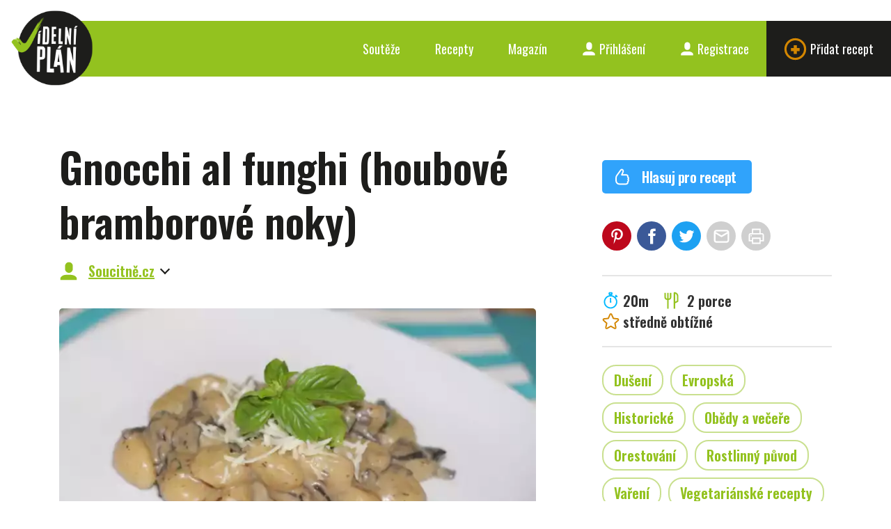

--- FILE ---
content_type: text/html; charset=UTF-8
request_url: https://www.jidelniplan.cz/recepty/gnocchi-al-funghi-houbove-bramborove-noky?filtry=vyzivove-smery%3Avegetarianske-recepty
body_size: 14776
content:
<!DOCTYPE html>
<html lang="cs">
	<head>
		<meta charset="utf-8">
		<title>Gnocchi al funghi (houbové bramborové noky) - Jídelní plán</title>

		
		<meta name="robots" content="all,follow" />
<meta name="viewport" content="width=device-width, initial-scale=1.0" />
<meta name="author" content="" />
<meta name="title" content="Gnocchi al funghi (houbové bramborové noky)" />
<meta name="description" content="Italský recept ve veganské variantě, kdy jsou gnocchi doplněny o krémovou omáčku plnou hub." />
<meta name="keywords" content="" />
<meta name="google-site-verification" content="2zGs4EFOKgx0VklobAWfggO01AQ6ofdoRL2E9I6Mzoc" />
<meta name="theme-color" content="#93c21f" />

<meta property="fb:app_id" content="240122796396397" />
<meta property="og:site_name" content="Jídelní plán" />
<meta property="og:url" content="https://www.jidelniplan.cz/recepty/gnocchi-al-funghi-houbove-bramborove-noky" />
<meta property="og:type" content="website" />
<meta property="og:title" content="Gnocchi al funghi (houbové bramborové noky)" />
<meta property="og:description" content="Italský recept ve veganské variantě, kdy jsou gnocchi doplněny o krémovou omáčku plnou hub." />
<meta property="og:image" content="https://www.jidelniplan.cz/obrazky/soubory/23467/GYD4GX2GCE/og.logo/9fxvwnugfzyzrc5sykr1r3j575wpgcjb.webp" />
<meta property="og:image:width" content="1200" />
<meta property="og:image:height" content="630" />
<meta name="twitter:card" content="summary_large_image" />
<meta name="twitter:title" content="Gnocchi al funghi (houbové bramborové noky)" />
<meta name="twitter:description" content="Italský recept ve veganské variantě, kdy jsou gnocchi doplněny o krémovou omáčku plnou hub." />
<meta name="twitter:image" content="https://www.jidelniplan.cz/obrazky/soubory/23467/GYD4GX2GCE/twitter.logo/9fxvwnugfzyzrc5sykr1r3j575wpgcjb.webp" />
		<link rel="shortcut icon" href="/v1/resources/client/logo/logo-512.png" />
<link rel="apple-touch-icon" href="/v1/resources/client/logo/logo-512.png" />

	<link rel="canonical" href="https://www.jidelniplan.cz/recepty/gnocchi-al-funghi-houbove-bramborove-noky" />
		<link type="text/css" rel="stylesheet" href="/v1/static/front/static/css/styles.css" />
<link type="text/css" rel="stylesheet" href="/v1/css/front/screen.css" />
<link type="text/css" rel="stylesheet" href="https://fonts.googleapis.com/css?family=Oswald:300,400,600|Roboto:400,700" />
<link type="text/css" rel="stylesheet" href="https://fonts.googleapis.com/icon?family=Material+Icons" />
		<script type="text/javascript">
	const _accessToken = '';
	const _baseUrl = 'https://www.jidelniplan.cz/';
	const _upload = {
		maxSize: 8388608,
	};
	const _config = {
		recaptcha: {
			key: "6Lc2A1geAAAAAMkH0ShGLFzeuczRPAhf2QRef47W",
		},
		recipes: {
			ads: {
				adsense: {
					isOn: false,
				},
				own: {
					isOn: true,
				},
			},
		},
	};
	const _urls = {
		api: {
			files: {
				upload: 'https://www.jidelniplan.cz/api/files/upload',
			},
			recipes: {
				index: 'https://www.jidelniplan.cz/api/recipes',
				share: {
					email: 'https://www.jidelniplan.cz/api/recipes/share/email',
				},
				autocomplete: 'https://www.jidelniplan.cz/api/recipes/autocomplete',
				ads: {
					getTemplate: 'https://www.jidelniplan.cz/api/recipes/ads/getTemplate',
					adsense: {
						getTemplate: 'https://www.jidelniplan.cz/api/recipes/ads/adsense/getTemplate',
					},
				},
			},
			inventories: {
				autocomplete: 'https://www.jidelniplan.cz/api/inventories/autocomplete',
			},
			ingredients: {
				modal: 'https://www.jidelniplan.cz/api/ingredients/modal',
				autocomplete: 'https://www.jidelniplan.cz/api/ingredients/autocomplete',
			},
			ingredientNames: {
				autocomplete: 'https://www.jidelniplan.cz/api/ingredient-names/autocomplete',
			},
			products: {
				autocomplete: 'https://www.jidelniplan.cz/api/v2/products/autocomplete',
			},
			practicalUnits: {
				autocomplete: 'https://www.jidelniplan.cz/api/practicalUnits/autocomplete',
			},
			caloricCalculator: {
				calculate: 'https://www.jidelniplan.cz/api/caloric-calculator/calculate',
				setPushNotificationToken: 'https://www.jidelniplan.cz/api/caloric-calculator/set-push-notification-token',
			},
			analytics: {
				blogposts: {
					shares: {
						create: 'https://www.jidelniplan.cz/api/analytics/blogposts/shares/create',
					},
				},
				recipes: {
					ingredients: {
						modalViews: {
							create: 'https://www.jidelniplan.cz/api/analytics/recipes/ingredients/modal-views/create',
						},
					},
					shoppingListViews: {
						create: 'https://www.jidelniplan.cz/api/analytics/recipes/shopping-list-views/create',
					},
				},
				ingredients: {
					deliProducts: {
						detailViews: {
							create: 'https://www.jidelniplan.cz/api/analytics/ingredients/deli-products/detail-views/create',
						},
					},
				},
			},
			diary: {
				meals: {
					delete: 'https://www.jidelniplan.cz/api/diary/meals/delete',
					ingredients: {
						delete: 'https://www.jidelniplan.cz/api/diary/meals/ingredients/delete',
					},
				},
				recipes: {
					add: 'https://www.jidelniplan.cz/api/diary/recipes/add',
				},
				glucose: {
					delete: 'https://www.jidelniplan.cz/api/diary/glucose/delete',
				},
				insulin: {
					delete: 'https://www.jidelniplan.cz/api/diary/insulin/delete',
				},
			},
			drugs: {
				autocomplete: 'https://www.jidelniplan.cz/api/drugs/autocomplete',
			}
		},
	};
</script>

<script type="text/javascript" defer src="https://kit.fontawesome.com/987d4a8e81.js" crossorigin="anonymous"></script>
<script type="text/javascript" defer src="/v1/static/front/static/js/scripts.js?v=20260201"></script>
<script type="text/javascript" defer src="/v1/javascript/front/index.js?v=20260201"></script>

<script>
	try {
		svg4everybody();
	} catch (error) {
		// Nevermind.
	}
</script>

	<script type="application/ld+json">
		{"@context":"http:\/\/schema.org\/","@type":"Recipe","name":"Gnocchi al funghi (houbov\u00e9 bramborov\u00e9 noky)","datePublished":"2024-04-22","prepTime":"PT20M","totalTime":"PT20M","recipeYield":"2 porce","author":{"@type":"Person","name":"Soucitn\u011b.cz"},"image":["https:\/\/www.jidelniplan.cz\/obrazky\/soubory\/23467\/GYD4GX2GCE\/recipes.view.hero\/9fxvwnugfzyzrc5sykr1r3j575wpgcjb.webp"],"description":"Italsk\u00fd recept ve vegansk\u00e9 variant\u011b, kdy jsou gnocchi dopln\u011bny o kr\u00e9movou om\u00e1\u010dku plnou hub.","nutrition":{"@type":"NutritionInformation","servingSize":"1 porce","calories":"42945 calories","carbohydrateContent":"1332.7951 g","fatContent":"4158.6743 g","fiberContent":"119.4816 g","proteinContent":"442.2743 g","saturatedFatContent":"195.2558 g","sodiumContent":"10.9755 g","sugarContent":"1189.3232 g"},"recipeIngredient":["olej \u0159epkov\u00fd, 1 l\u017e\u00edce","houby lesn\u00ed \u010derstv\u00e9, sm\u011bs, 120 g","s\u016fl, 2 \u0161petky","pep\u0159 \u010dern\u00fd mlet\u00fd, 1 \u0161petka","km\u00edn drcen\u00fd, 0,5 l\u017ei\u010dky","bazalka su\u0161en\u00e1 drhnut\u00e1, 1 l\u017ei\u010dka","ocet balsamikov\u00fd, 1 l\u017e\u00edce","ml\u00e9ko rostlinn\u00e9, 0,5 hrnku","chilli su\u0161en\u00e9 mlet\u00e9, 1 \u0161petka","\u010desnek strou\u017eky, 2 kusy","dro\u017ed\u00ed lah\u016fdkov\u00e9 su\u0161en\u00e9, tebi, 1 l\u017ei\u010dka","noky, gnochi, 300 g","petr\u017eelka, petr\u017eelov\u00e1 na\u0165, 1 hrst","bazalka \u010derstv\u00e1, 1 sn\u00edtka"],"recipeInstructions":["V hrnci s nep\u0159ilnav\u00fdm dnem rozeh\u0159ejeme olej, pot\u00e9 p\u0159id\u00e1me sm\u011bs lesn\u00edch hub (\u010derstv\u00e9 \u010di mra\u017een\u00e9, su\u0161en\u00e9 nutno namo\u010dit hodinu p\u0159edem) a za st\u00e1l\u00e9ho m\u00edch\u00e1n\u00ed op\u00e9k\u00e1me. Po chv\u00edli osol\u00edme, opep\u0159\u00edme, p\u0159id\u00e1me mlet\u00fd km\u00edn, su\u0161enou bazalku a balzamikov\u00fd ocet (lze p\u0159il\u00edt i deci \u010derven\u00e9ho v\u00edna). Kdo m\u00e1 r\u00e1d, m\u016f\u017ee p\u0159idat i nakr\u00e1jenou chilli papri\u010dku nebo dva rozma\u010dkan\u00e9 strou\u017eky \u010desneku.","Pot\u00e9 podlijeme 1 deci hork\u00e9 vody, a p\u0159\u00edpadn\u011b m\u016f\u017eeme zam\u00edchat i p\u016fl hrnku rostlinn\u00e9ho ml\u00e9ka \u010di smetany, aby se trochu neutralizovala kyselost. Je\u0161t\u011b chv\u00edli podus\u00edme a pot\u00e9 ke sm\u011bsi p\u0159id\u00e1me gnocchi uva\u0159en\u00e9 dle n\u00e1vodu. P\u0159id\u00e1me dv\u011b hrsti nasekan\u00e9 petr\u017eelky, mo\u017eno i trochu \u010derstv\u00e9 bazalky a pe\u010dliv\u011b prom\u00edch\u00e1me.","Pod\u00e1v\u00e1me posypan\u00e9 lah\u016fdkov\u00fdm dro\u017ed\u00edm nebo strouhan\u00fdm vegansk\u00fdm \"s\u00fdrem\" (ale j\u00eddlo je chutn\u00e9 i bez nich). Ozdobit m\u016f\u017eeme nap\u0159. \u010derstvou bazalkou a balzamikov\u00fdm glaz\u00e9 (tmav\u00fd slakokysel\u00fd kr\u00e9m)."],"recipeCategory":"ob\u011bdy a ve\u010de\u0159e","recipeCuisine":"evropsk\u00e1","keywords":"du\u0161en\u00ed, historick\u00e9, orestov\u00e1n\u00ed, rostlinn\u00fd p\u016fvod, va\u0159en\u00ed, vegetari\u00e1nsk\u00e9 recepty, z\u00e1chran\u00e1\u0159sk\u00e9 recepty"}
	</script>

		<script src="https://www.google.com/recaptcha/enterprise.js?render=6Lc2A1geAAAAAMkH0ShGLFzeuczRPAhf2QRef47W"></script>

	</head>
	<body class="">

		

		<div class="content">
			<div class="header">
	<div class="inner">
		<a href="https://www.jidelniplan.cz/"><img src="/v1/static/front/static/images/logo.png" class="logo" alt="Jídelní plán" width="127" height="117"></a>
		<div class="service-nav">
			<ul class="ib"><li><a href="https://www.jidelniplan.cz/souteze">
								Soutěže
							</a></li><li><a href="https://www.jidelniplan.cz/recepty">
							Recepty
						</a></li><li><a href="https://www.jidelniplan.cz/magazin">
								Magazín
							</a></li><li class="login"><a href="https://www.jidelniplan.cz/prihlaseni"><svg class="icon icon-user"><use xlink:href="/v1/static/front/static/svg/svg-sprite.svg#icon-user" /></svg>
								Přihlášení
							</a></li><li class="signup"><a href="https://www.jidelniplan.cz/registrace"><svg class="icon icon-user"><use xlink:href="/v1/static/front/static/svg/svg-sprite.svg#icon-user" /></svg>
								Registrace
							</a></li><li class="add"><a href="https://www.jidelniplan.cz/recepty/vytvorit"><svg class="icon icon-plus"><use xlink:href="/v1/static/front/static/svg/svg-sprite.svg#icon-plus" /></svg>
								Přidat recept
							</a></li></ul>		</div>
		<a href="#mobile-nav" class="nav-btn" id="nav-btn" title="Navigace">
			<span></span>
		</a>
	</div>
</div>

	<a href="#login" class="modal-trigger"></a>
	<div class="modal-box modal-login" id="login">
		<div class="tabs tabs-login tabs-std">
			<div class="tab-nav tab-nav-std">
				<ul class="clearfix">
					<li class="login">
						<a href="#prihlaseni">Přihlášení</a>
					</li>
					<li class="signup">
						<a href="#registrace">Registrace</a>
					</li>
				</ul>
			</div>
			<div class="tab-content tab-content-std clearfix">
				<div class="tab" id="prihlaseni">
					<div class="modal-content">
						<div class="section-head">
							<p class="h2">
								Přihlaste se prostřednictvím svého účtu na
							</p>
						</div>
						<div class="btn-login">
							<div class="item-list ib" style="text-align: center;">
								<div class="item">
									<a class="b-button b-button--google" href="https://www.jidelniplan.cz/prihlaseni/google">
										<span class="material-icons b-icon b-icon--left">
											login
										</span>
										Googlu
									</a>
								</div>
							</div>
						</div>
						<div class="divider">
							<span>nebo</span>
						</div>
						<div class="section-head">
							<p class="h2">
								prostřednictvím svého e-mailu
							</p>
						</div>
						<form method="POST" action="https://www.jidelniplan.cz/prihlaseni" class="std form-login">
							
<input type="hidden" name="formSubmitted" value="1" />
<input type="hidden" name="formName" value="" />
<input type="hidden" name="formToken" value="mpyK78mh9W" />
<input type="text" name="yourName_4474" value="" />
							<div class="cell-set">
								<div class="cell">
									<input name="emailAddress" type="text" class="text" placeholder="E-mail" />
								</div>
								<div class="cell">
									<input name="password" type="password" class="text" placeholder="Heslo" />
								</div>
							</div>
							<div class="btn-set">
								<button class="b-button" type="submit">
									<span class="material-icons b-icon b-icon--left">
										login
									</span>
									Přihlásit
								</button>
							</div>
							<div class="intro last">
								<p>
									Zapomněli jste heslo? Nezoufejte a <a href="https://www.jidelniplan.cz/zapomenute-heslo">obnovte si jej</a>.
								</p>
								<p>
									Nejste ještě zaregistrovaná? Nevadí, napravit to můžete <a data-set-tab="signup" href="https://www.jidelniplan.cz/registrace">hned teď</a>!
								</p>
							</div>
						</form>
					</div>
				</div>
				<div class="tab" id="registrace">
					<div class="modal-content">
						<div class="section-head">
							<p class="h2">Zaregistrujte se prostřednictvím svého účtu na</p>
						</div>
						<div class="btn-login">
							<div class="item-list ib" style="text-align: center;">
								<div class="item">
									<a class="b-button b-button--google" href="https://www.jidelniplan.cz/prihlaseni/google">
										<span class="material-icons b-icon b-icon--left">
											login
										</span>
										Googlu
									</a>
								</div>
							</div>
						</div>
						<div class="divider">
							<span>nebo</span>
						</div>
						<div class="section-head">
							<p class="h2">prostřednictvím svého e-mailu</p>
						</div>
						<form class="std form-login b-recaptcha-form" method="POST" action="https://www.jidelniplan.cz/registrace">
							
<input type="hidden" name="formSubmitted" value="1" />
<input type="hidden" name="formName" value="" />
<input type="hidden" name="formToken" value="05nobpkPRw" />
<input type="text" name="yourName_3375" value="" />
							<div class="cell-set">
								<div class="cell">
									<input name="emailAddress" type="text" class="text" placeholder="E-mail" />
								</div>
								<div class="cell">
									<input name="password" type="password" class="text" placeholder="Heslo" />
								</div>
							</div>
							<div class="btn-set">
								<button class="b-button" type="submit">
									<span class="material-icons b-icon b-icon--left">
										login
									</span>
									Registrovat
								</button>
							</div>
							<div class="intro last">
								<p>Už máte účet? <a data-set-tab="login" href="https://www.jidelniplan.cz/prihlaseni">Přihlaste se</a>!</p>
							</div>
						</form>
					</div>
				</div>
			</div>
		</div>
	</div>

<nav class="mobile-nav">
	<a href="javascript:void(0)" class="close">×</a>
	<ul>
		<li class=""><a href="https://www.jidelniplan.cz/">Úvod</a></li>
					<li class=""><a href="https://www.jidelniplan.cz/souteze">Soutěže</a></li>
				<li class=""><a href="https://www.jidelniplan.cz/recepty">Recepty</a></li>
					<li class=""><a href="https://www.jidelniplan.cz/magazin">Magazín</a></li>
			</ul>
	<ul>
					<li class="register">
				<a href="https://www.jidelniplan.cz/prihlaseni">
					<svg class="icon icon-user"><use xlink:href="/v1/static/front/static/svg/svg-sprite.svg#icon-user" /></svg>
					Přihlášení
				</a>
			</li>
			<li class="register">
				<a href="https://www.jidelniplan.cz/registrace">
					<svg class="icon icon-user"><use xlink:href="/v1/static/front/static/svg/svg-sprite.svg#icon-user" /></svg>
					Registrace
				</a>
			</li>
					</ul>
</nav>
<div class="mobile-nav-overlay"></div>
			
		
				
	
	<div class="teaser spacer">
	</div>

	
	<div class="block">
		<div class="container">
			<div class="row">
				<div class="col-md-12">
					<div class="col2-r-set clearfix">
						<div class="main-col">
							<div class="main-col-inner">
								<div class="post">

									<div class="post-head">
										<a href="https://www.jidelniplan.cz/recepty/vyhledavani/vyzivove-smery:vegetarianske-recepty" class="back">&nbsp;</a>
										<h1>
											Gnocchi al funghi (houbové bramborové noky)
										</h1>
																					<p class="author">
												<svg class="icon icon-user"><use xlink:href="/v1/static/front/static/svg/svg-sprite.svg#icon-user" /></svg> <a href="#autor" class="to-anchor">Soucitně.cz</a>
											</p>
																													</div>

																																																																																																											
																			<div class="post-img">
											<img
												src="https://www.jidelniplan.cz/obrazky/soubory/23467/GYD4GX2GCE/recipes.view.hero/9fxvwnugfzyzrc5sykr1r3j575wpgcjb.webp"
												srcset="https://www.jidelniplan.cz/obrazky/soubory/23467/GYD4GX2GCE/recipes.view.hero.4x/9fxvwnugfzyzrc5sykr1r3j575wpgcjb.webp 2x"
												alt="Gnocchi al funghi (houbové bramborové noky)" />
																							<a href="#fotogalerie" class="more modal-trigger">
													<svg class="icon icon-photo"><use xlink:href="/v1/static/front/static/svg/svg-sprite.svg#icon-photo" /></svg>1 další fotka
												</a>
												<div class="modal-box modal-gallery" id="fotogalerie">
													<div class="modal-content">
														<div class="img-main">
															<img
																src="https://www.jidelniplan.cz/obrazky/soubory/23467/GYD4GX2GCE/recipes.view.slideshow/9fxvwnugfzyzrc5sykr1r3j575wpgcjb.webp"
																srcset="https://www.jidelniplan.cz/obrazky/soubory/23467/GYD4GX2GCE/recipes.view.slideshow.4x/9fxvwnugfzyzrc5sykr1r3j575wpgcjb.webp 2x"
																alt="Gnocchi al funghi (houbové bramborové noky)" />
														</div>
														<div class="item-slider gallery-slider" id="gallery-slider" data-slides="4" data-auto="false" data-effect="slide" data-continuous="false" data-numeric="false">
															<div class="slider">
																<ul class="ib">
																																			<li class="panel">
																			<div class="item active">
																				<div class="img">
																					<img
																						src="https://www.jidelniplan.cz/obrazky/soubory/23467/GYD4GX2GCE/recipes.view.slideshow/9fxvwnugfzyzrc5sykr1r3j575wpgcjb.webp"
																						srcset="https://www.jidelniplan.cz/obrazky/soubory/23467/GYD4GX2GCE/recipes.view.slideshow.4x/9fxvwnugfzyzrc5sykr1r3j575wpgcjb.webp 2x"
																						alt="Gnocchi al funghi (houbové bramborové noky)" />
																				</div>
																			</div>
																		</li>
																																			<li class="panel">
																			<div class="item">
																				<div class="img">
																					<img
																						src="https://www.jidelniplan.cz/obrazky/soubory/9828/8SSSNF95A9/recipes.view.slideshow/gnocchi-al-funghi-houbove-bramborove-noky4437.webp"
																						srcset="https://www.jidelniplan.cz/obrazky/soubory/9828/8SSSNF95A9/recipes.view.slideshow.4x/gnocchi-al-funghi-houbove-bramborove-noky4437.webp 2x"
																						alt="Gnocchi al funghi (houbové bramborové noky)" />
																				</div>
																			</div>
																		</li>
																																	</ul>
															</div>
														</div>
													</div>
												</div>
																					</div>
									
									<div class="excerpt">
																					<p>
												Italský recept ve veganské variantě, kdy jsou gnocchi doplněny o krémovou omáčku plnou hub.
											</p>
																			</div>

									<div class="el-mobile">
										<div class="my-actions">
	<ul>
					</ul>
</div>

<div class="actions">
	<ul>
		<li>
			<a href="https://www.jidelniplan.cz/recepty/gnocchi-al-funghi-houbove-bramborove-noky/hlasovat?returnUrl=https%3A%2F%2Fwww.jidelniplan.cz%2Frecepty%2Fgnocchi-al-funghi-houbove-bramborove-noky%3Ffiltry%3Dvyzivove-smery%253Avegetarianske-recepty" class="btn clean">
				<svg class="icon icon-thumb"><use xlink:href="/v1/static/front/static/svg/svg-sprite.svg#icon-thumb" /></svg>
				Hlasuj pro recept
			</a>
		</li>
			</ul>
</div>


	<div class="sidebox">
		<div class="socials">
			<ul class="ib">
				<li class="pin">
					<a data-network="pinterest" target="_blank" href="https://pinterest.com/pin/create/button/?url=https%3A%2F%2Fwww.jidelniplan.cz%2Frecepty%2Fgnocchi-al-funghi-houbove-bramborove-noky&amp;media=https%3A%2F%2Fwww.jidelniplan.cz%2Fobrazky%2Fsoubory%2F23467%2FGYD4GX2GCE%2Fog%2F9fxvwnugfzyzrc5sykr1r3j575wpgcjb.webp&amp;description=Gnocchi+al+funghi+%28houbov%C3%A9+bramborov%C3%A9+noky%29">
						<svg class="icon icon-pin"><use xlink:href="/v1/static/front/static/svg/svg-sprite.svg#icon-pin" /></svg>
					</a>
				</li>
				<li class="fb">
					<a data-network="facebook" target="_blank" href="https://www.facebook.com/sharer/sharer.php?u=https%3A%2F%2Fwww.jidelniplan.cz%2Frecepty%2Fgnocchi-al-funghi-houbove-bramborove-noky">
						<svg class="icon icon-fb"><use xlink:href="/v1/static/front/static/svg/svg-sprite.svg#icon-fb" /></svg>
					</a>
				</li>
				<li class="tw">
					<a data-network="twitter" target="_blank" href="https://twitter.com/intent/tweet?url=https%3A%2F%2Fwww.jidelniplan.cz%2Frecepty%2Fgnocchi-al-funghi-houbove-bramborove-noky">
						<svg class="icon icon-tw"><use xlink:href="/v1/static/front/static/svg/svg-sprite.svg#icon-tw" /></svg>
					</a>
				</li>
				<li class="mail">
					<a href="#share-email" class="modal-trigger">
						<svg class="icon icon-mail"><use xlink:href="/v1/static/front/static/svg/svg-sprite.svg#icon-mail" /></svg>
					</a>
				</li>
				<li>
					<a target="_blank" href="https://www.jidelniplan.cz/recepty/gnocchi-al-funghi-houbove-bramborove-noky/tisk">
						<svg class="icon icon-print"><use xlink:href="/v1/static/front/static/svg/svg-sprite.svg#icon-print" /></svg>
					</a>
				</li>
			</ul>
		</div>
	</div>

	<script>
		$(function() {
			$(document).delegate('.socials [data-network]', 'click', function(event) {
				ga('send', 'event', 'recipes', 'share', $(this).attr('data-network'), 10017);
			});
		});
	</script>


<div class="sidebox">
	<div class="stats">
		<ul class="ib">
							<li class="time">
					<svg class="icon icon-time"><use xlink:href="/v1/static/front/static/svg/svg-sprite.svg#icon-time" /></svg>20m
				</li>
										<li class="portion">
					<svg class="icon icon-fork-2"><use xlink:href="/v1/static/front/static/svg/svg-sprite.svg#icon-fork-2" /></svg>
											2 porce
									</li>
										<li class="diff">
					<svg class="icon icon-star"><use xlink:href="/v1/static/front/static/svg/svg-sprite.svg#icon-star" /></svg>středně obtížné
				</li>
					</ul>
	</div>
</div>

	<div class="sidebox">
		<div class="tags">
			<ul class="ib">
									<li>
						<a href="https://www.jidelniplan.cz/recepty/vyhledavani/zpusoby-pripravy:duseni">Dušení</a>
					</li>
									<li>
						<a href="https://www.jidelniplan.cz/recepty/vyhledavani/typy-kuchyne:evropska">Evropská</a>
					</li>
									<li>
						<a href="https://www.jidelniplan.cz/recepty/vyhledavani/prilezitosti:historicke">Historické</a>
					</li>
									<li>
						<a href="https://www.jidelniplan.cz/recepty/vyhledavani/chody:obedy-a-vecere">Obědy a večeře</a>
					</li>
									<li>
						<a href="https://www.jidelniplan.cz/recepty/vyhledavani/zpusoby-pripravy:orestovani">Orestování</a>
					</li>
									<li>
						<a href="https://www.jidelniplan.cz/recepty/vyhledavani/vyzivove-smery:rostlinny-puvod">Rostlinný původ</a>
					</li>
									<li>
						<a href="https://www.jidelniplan.cz/recepty/vyhledavani/zpusoby-pripravy:vareni">Vaření</a>
					</li>
									<li>
						<a href="https://www.jidelniplan.cz/recepty/vyhledavani/vyzivove-smery:vegetarianske-recepty">Vegetariánské recepty</a>
					</li>
									<li>
						<a href="https://www.jidelniplan.cz/recepty/vyhledavani/prilezitosti:zachranarske-recepty">Záchranářské recepty</a>
					</li>
							</ul>
		</div>
	</div>
										
	<style>
		.ingredients-table p {
			margin: 0;
		}
		.ingredients-table__amount-cell {
			display: none;
			text-align: right;

			@media screen and (min-width: 320px) {
				display: table-cell;
			}
		}
		.ingredients-table__amount-inline {
			display: block;
			text-align: left;

			@media screen and (min-width: 320px) {
				display: none;
			}
		}
	</style>

	<div class="sidebox sidebox-ingredients" data-recipe-id="10017">
		<h2>
			Potřebné suroviny
		</h2>
		<table class="table-side ingredients-table">
												<tr>
						<th colspan="2">
							Houby
						</th>
					</tr>
																																																		<tr data-id="37">
									<td>
										<p>
											<a href="https://www.jidelniplan.cz/suroviny/olej-repkovy" data-open="surovina" class="modal-trigger">
												řepkový olej
											</a>
										</p>
																				<p class="ingredients-table__amount-inline">
											1 lžíce
										</p>
										<div class="modal-box modal-surovina" id="surovina">
											<div class="modal-content">
												Načítám...
											</div>
										</div>
									</td>
									<td class="ingredients-table__amount-cell" class="a-r">
										1 lžíce
									</td>
								</tr>
																																																																								<tr data-id="4118">
									<td>
										<p>
											<a href="https://www.jidelniplan.cz/suroviny/houby-lesni-cerstve-smes" data-open="surovina" class="modal-trigger">
												houby lesní čerstvé, směs
											</a>
										</p>
																				<p class="ingredients-table__amount-inline">
											120 g
										</p>
										<div class="modal-box modal-surovina" id="surovina">
											<div class="modal-content">
												Načítám...
											</div>
										</div>
									</td>
									<td class="ingredients-table__amount-cell" class="a-r">
										120 g
									</td>
								</tr>
																																																																								<tr data-id="3294">
									<td>
										<p>
											<a href="https://www.jidelniplan.cz/suroviny/sul" data-open="surovina" class="modal-trigger">
												sůl
											</a>
										</p>
																				<p class="ingredients-table__amount-inline">
											2 špetky
										</p>
										<div class="modal-box modal-surovina" id="surovina">
											<div class="modal-content">
												Načítám...
											</div>
										</div>
									</td>
									<td class="ingredients-table__amount-cell" class="a-r">
										2 špetky
									</td>
								</tr>
																																																																								<tr data-id="3745">
									<td>
										<p>
											<a href="https://www.jidelniplan.cz/suroviny/pepr-cerny-mlety" data-open="surovina" class="modal-trigger">
												pepř černý mletý
											</a>
										</p>
																				<p class="ingredients-table__amount-inline">
											1 špetka
										</p>
										<div class="modal-box modal-surovina" id="surovina">
											<div class="modal-content">
												Načítám...
											</div>
										</div>
									</td>
									<td class="ingredients-table__amount-cell" class="a-r">
										1 špetka
									</td>
								</tr>
																																																																								<tr data-id="3758">
									<td>
										<p>
											<a href="https://www.jidelniplan.cz/suroviny/kmin-drceny" data-open="surovina" class="modal-trigger">
												kmín drcený
											</a>
										</p>
																				<p class="ingredients-table__amount-inline">
											0,5 lžičky
										</p>
										<div class="modal-box modal-surovina" id="surovina">
											<div class="modal-content">
												Načítám...
											</div>
										</div>
									</td>
									<td class="ingredients-table__amount-cell" class="a-r">
										0,5 lžičky
									</td>
								</tr>
																																																																								<tr data-id="3690">
									<td>
										<p>
											<a href="https://www.jidelniplan.cz/suroviny/bazalka-susena-drhnuta" data-open="surovina" class="modal-trigger">
												bazalka sušená drhnutá
											</a>
										</p>
																				<p class="ingredients-table__amount-inline">
											1 lžička
										</p>
										<div class="modal-box modal-surovina" id="surovina">
											<div class="modal-content">
												Načítám...
											</div>
										</div>
									</td>
									<td class="ingredients-table__amount-cell" class="a-r">
										1 lžička
									</td>
								</tr>
																																																																								<tr data-id="3995">
									<td>
										<p>
											<a href="https://www.jidelniplan.cz/suroviny/ocet-balsamikovy" data-open="surovina" class="modal-trigger">
												ocet balsamikový
											</a>
										</p>
																				<p class="ingredients-table__amount-inline">
											1 lžíce
										</p>
										<div class="modal-box modal-surovina" id="surovina">
											<div class="modal-content">
												Načítám...
											</div>
										</div>
									</td>
									<td class="ingredients-table__amount-cell" class="a-r">
										1 lžíce
									</td>
								</tr>
																																																																								<tr data-id="6420">
									<td>
										<p>
											<a href="https://www.jidelniplan.cz/suroviny/mleko-rostlinne" data-open="surovina" class="modal-trigger">
												mléko rostlinné
											</a>
										</p>
																				<p class="ingredients-table__amount-inline">
											0,5 hrnku
										</p>
										<div class="modal-box modal-surovina" id="surovina">
											<div class="modal-content">
												Načítám...
											</div>
										</div>
									</td>
									<td class="ingredients-table__amount-cell" class="a-r">
										0,5 hrnku
									</td>
								</tr>
																																																																								<tr data-id="3719">
									<td>
										<p>
											<a href="https://www.jidelniplan.cz/suroviny/chilli-susene-mlete" data-open="surovina" class="modal-trigger">
												chilli sušené mleté
											</a>
										</p>
																				<p class="ingredients-table__amount-inline">
											1 špetka
										</p>
										<div class="modal-box modal-surovina" id="surovina">
											<div class="modal-content">
												Načítám...
											</div>
										</div>
									</td>
									<td class="ingredients-table__amount-cell" class="a-r">
										1 špetka
									</td>
								</tr>
																																																																								<tr data-id="36">
									<td>
										<p>
											<a href="https://www.jidelniplan.cz/suroviny/cesnek" data-open="surovina" class="modal-trigger">
												česnek
											</a>
										</p>
																				<p class="ingredients-table__amount-inline">
											2 kusy
										</p>
										<div class="modal-box modal-surovina" id="surovina">
											<div class="modal-content">
												Načítám...
											</div>
										</div>
									</td>
									<td class="ingredients-table__amount-cell" class="a-r">
										2 kusy
									</td>
								</tr>
																																																																								<tr data-id="6985">
									<td>
										<p>
											<a href="https://www.jidelniplan.cz/suroviny/drozdi-lahudkove-susene-tebi" data-open="surovina" class="modal-trigger">
												droždí lahůdkové sušené, tebi
											</a>
										</p>
																				<p class="ingredients-table__amount-inline">
											1 lžička
										</p>
										<div class="modal-box modal-surovina" id="surovina">
											<div class="modal-content">
												Načítám...
											</div>
										</div>
									</td>
									<td class="ingredients-table__amount-cell" class="a-r">
										1 lžička
									</td>
								</tr>
																																																																								<tr data-id="6889">
									<td>
										<p>
											<a href="https://www.jidelniplan.cz/suroviny/noky-gnochi" data-open="surovina" class="modal-trigger">
												noky, gnochi
											</a>
										</p>
																					<p>
												<span class="note">
													bezvaječné
												</span>
											</p>
																				<p class="ingredients-table__amount-inline">
											300 g
										</p>
										<div class="modal-box modal-surovina" id="surovina">
											<div class="modal-content">
												Načítám...
											</div>
										</div>
									</td>
									<td class="ingredients-table__amount-cell" class="a-r">
										300 g
									</td>
								</tr>
																																																																								<tr data-id="5643">
									<td>
										<p>
											<a href="https://www.jidelniplan.cz/suroviny/petrzelka-petrzelova-nat" data-open="surovina" class="modal-trigger">
												petrželka, petrželová nať
											</a>
										</p>
																				<p class="ingredients-table__amount-inline">
											1 hrst
										</p>
										<div class="modal-box modal-surovina" id="surovina">
											<div class="modal-content">
												Načítám...
											</div>
										</div>
									</td>
									<td class="ingredients-table__amount-cell" class="a-r">
										1 hrst
									</td>
								</tr>
																																																																								<tr data-id="303">
									<td>
										<p>
											<a href="https://www.jidelniplan.cz/suroviny/bazalka-cerstva" data-open="surovina" class="modal-trigger">
												bazalka čerstvá
											</a>
										</p>
																				<p class="ingredients-table__amount-inline">
											1 snítka
										</p>
										<div class="modal-box modal-surovina" id="surovina">
											<div class="modal-content">
												Načítám...
											</div>
										</div>
									</td>
									<td class="ingredients-table__amount-cell" class="a-r">
										1 snítka
									</td>
								</tr>
																																			</table>
		<a href="#print-shopping-list" class="modal-trigger btn clean">
			<svg class="icon icon-print"><use xlink:href="/v1/static/front/static/svg/svg-sprite.svg#icon-print" /></svg>Tisk nákupního seznamu
		</a>
	</div>

									</div>

																												<div class="entry">
											<h2>
												Postup přípravy
											</h2>
											<ol>
																																																																<li>

																													<p>
																V hrnci s nepřilnavým dnem rozehřejeme olej, poté přidáme směs lesních hub (čerstvé či mražené, sušené nutno namočit hodinu předem) a za stálého míchání opékáme. Po chvíli osolíme, opepříme, přidáme mletý kmín, sušenou bazalku a balzamikový ocet (lze přilít i deci červeného vína). Kdo má rád, může přidat i nakrájenou chilli papričku nebo dva rozmačkané stroužky česneku.
															</p>
														
														
																																									</li>
																																																																<li>

																													<p>
																Poté podlijeme 1 deci horké vody, a případně můžeme zamíchat i půl hrnku rostlinného mléka či smetany, aby se trochu neutralizovala kyselost. Ještě chvíli podusíme a poté ke směsi přidáme gnocchi uvařené dle návodu. Přidáme dvě hrsti nasekané petrželky, možno i trochu čerstvé bazalky a pečlivě promícháme.
															</p>
														
														
																																									</li>
																																																																<li>

																													<p>
																Podáváme posypané lahůdkovým droždím nebo strouhaným veganským &quot;sýrem&quot; (ale jídlo je chutné i bez nich). Ozdobit můžeme např. čerstvou bazalkou a balzamikovým glazé (tmavý slakokyselý krém).
															</p>
														
														
																																									</li>
																							</ol>
										</div>
									
									<div class="el-mobile">
											<div class="sidebox sidebox-macronutrients">
		<div class="nutrients">
			<h2>
				Makronutrienty
			</h2>
							<div class="nutriangle-wrap">
					<div class="nutriangle" data-fats="9" data-carbs="77" data-prots="14">
						<div class="inner">
							<div class="check"></div>
						</div>
						<div class="fats">
							tuky
							<span class="num">9</span>%
						</div>
						<div class="carbs">
							sacharidy<br />
							<span class="num">77</span>%
						</div>
						<div class="prots">
							bílkoviny<br />
							<span class="num">14</span>%
						</div>
					</div>
				</div>
						<table class="table-side">
				<tr>
					<th>
						Čeho
					</th>
					<th class="a-r nowrap">
						na 100 g
					</th>
					<th class="a-r nowrap">
													na 1 porci
											</th>
				</tr>
									<tr>
						<td>
							Energetická hodnota
						</td>
						<td class="a-r">
							459 kJ
						</td>
						<td class="a-r">
							1 393 kJ
						</td>
					</tr>
					<tr>
						<td>
							Kalorická hodnota
						</td>
						<td class="a-r">
							110 kcal
						</td>
						<td class="a-r">
							333 kcal
						</td>
					</tr>
													<tr>
						<td>
							Sacharidy
															<br /><span class="indent">z toho cukry</span>
													</td>
						<td class="a-r">
							18,6 g
															<br />1,61 g
													</td>
						<td class="a-r">
							56,4 g
															<br />4,9 g
													</td>
					</tr>
					<tr>
						<td>
							Sacharidové výměnné jednotky (10&nbsp;g)
						</td>
						<td class="a-r">
							1,86 SVJ
						</td>
						<td class="a-r">
							5,64 SVJ
						</td>
					</tr>
													<tr>
						<td>
							Tuky
															<br /><span class="indent">z toho nasycené mastné kyseliny</span>
													</td>
						<td class="a-r">
							2,2 g
															<br />0,255 g
													</td>
						<td class="a-r">
							6,68 g
															<br />0,774 g
													</td>
					</tr>
													<tr>
						<td>
							Bílkoviny
						</td>
						<td class="a-r">
							3,26 g
						</td>
						<td class="a-r">
							9,9 g
						</td>
					</tr>
													<tr>
						<td>
							Sůl
						</td>
						<td class="a-r">
							0,847 g
						</td>
						<td class="a-r">
							2,57 g
						</td>
					</tr>
							</table>
		</div>
	</div>
											<div class="sidebox sidebox-alergens">
		<div class="alergens">
			<h2>
				Alergeny
			</h2>
			<ul>
									<li>1. Obiloviny obsahující lepek</li>
									<li>3. Vejce a výrobky z nich</li>
									<li>6. Sójové boby (sója) a výrobky z nich</li>
									<li>7. Mléko a výrobky z něj</li>
									<li>8. Suché skořápkové plody, tj. mandle, lískové ořechy, ořechy</li>
									<li>9. Celer a výrobky z něj</li>
									<li>10. Hořčice a výrobky z ní</li>
									<li>11. Sezamová semena (sezam) a výrobky z nich</li>
									<li>12. Oxid siřičitý a siřičitany (ve vyšších koncentracích)</li>
							</ul>
			<p class="note last">Přesné informace najdete ve složení konkrétních produktů</p>
		</div>
	</div>
									</div>

																			<div class="post-foot clearfix">
											<div class="socials">
												<p class="head">
													Líbil se vám recept? Sdílejte
												</p>
												<ul class="ib">
													<li class="pin">
														<a target="_blank" href="https://pinterest.com/pin/create/button/?url=https%3A%2F%2Fwww.jidelniplan.cz%2Frecepty%2Fgnocchi-al-funghi-houbove-bramborove-noky&amp;media=https%3A%2F%2Fwww.jidelniplan.cz%2Fobrazky%2Fsoubory%2F23467%2FGYD4GX2GCE%2Fog%2F9fxvwnugfzyzrc5sykr1r3j575wpgcjb.webp&amp;description=Gnocchi+al+funghi+%28houbov%C3%A9+bramborov%C3%A9+noky%29">
															<svg class="icon icon-pin"><use xlink:href="/v1/static/front/static/svg/svg-sprite.svg#icon-pin" /></svg>
														</a>
													</li>
													<li class="fb">
														<a target="_blank" href="https://www.facebook.com/sharer/sharer.php?u=https%3A%2F%2Fwww.jidelniplan.cz%2Frecepty%2Fgnocchi-al-funghi-houbove-bramborove-noky">
															<svg class="icon icon-fb"><use xlink:href="/v1/static/front/static/svg/svg-sprite.svg#icon-fb" /></svg>
														</a>
													</li>
													<li class="tw">
														<a target="_blank" href="https://twitter.com/intent/tweet?url=https%3A%2F%2Fwww.jidelniplan.cz%2Frecepty%2Fgnocchi-al-funghi-houbove-bramborove-noky">
															<svg class="icon icon-tw"><use xlink:href="/v1/static/front/static/svg/svg-sprite.svg#icon-tw" /></svg>
														</a>
													</li>
													<li class="mail">
														<a href="#share-email" class="modal-trigger">
															<svg class="icon icon-mail"><use xlink:href="/v1/static/front/static/svg/svg-sprite.svg#icon-mail" /></svg>
														</a>
													</li>
												</ul>
											</div>
											<div class="socials">
												<p class="head">Tiskněte</p>
												<ul class="ib">
													<li><a target="_blank" href="https://www.jidelniplan.cz/recepty/gnocchi-al-funghi-houbove-bramborove-noky/tisk"><svg class="icon icon-print"><use xlink:href="/v1/static/front/static/svg/svg-sprite.svg#icon-print" /></svg></a></li>
												</ul>
											</div>
											<div class="actions">
												<ul>
													<li>
														<a href="https://www.jidelniplan.cz/recepty/gnocchi-al-funghi-houbove-bramborove-noky/hlasovat?returnUrl=https%3A%2F%2Fwww.jidelniplan.cz%2Frecepty%2Fgnocchi-al-funghi-houbove-bramborove-noky%3Ffiltry%3Dvyzivove-smery%253Avegetarianske-recepty" class="btn clean">
															<svg class="icon icon-thumb"><use xlink:href="/v1/static/front/static/svg/svg-sprite.svg#icon-thumb" /></svg>
															Hlasuj pro recept
														</a>
													</li>
																									</ul>
											</div>
										</div>
									
									
								</div>

																	<div id="autor" class="post-author">
																				<div class="clearfix">
											<div class="img">
																									<img
														src="https://www.jidelniplan.cz/obrazky/soubory/9662/UQAVPLVN8G/recipes.view.creator/soucitn%C4%9B.jpg"
														srcset="https://www.jidelniplan.cz/obrazky/soubory/9662/UQAVPLVN8G/recipes.view.creator.4x/soucitn%C4%9B.jpg 2x"
														alt="Soucitně.cz" />
																							</div>
											<div class="text">
												<p class="name">
													<a href="https://www.jidelniplan.cz/uzivatele/22950">Soucitně.cz</a>
												</p>
																																																	<p class="info">
														<a href="http://www.soucitne.cz" target="_blank">Web</a>
													</p>
																																					<p>
														Soucitně.cz představuje inspirující platformu pro každého, kdo se zajímá o soucitný životní styl, etické spotřebitelství, veganství a aktivismus ve prospěch zvířat. Misí našeho spolku je šíření osvěty a podpory veganského způsobu života. Nabízíme zde bohatou sbírku veganských receptů, které nejen lahodí chuťovým pohárkům, ale jsou i šetrné k našim čtyřnohým přátelům. Cílem Soucitně.cz je usnadnit lidem přístup k informacím o rostlinné stravě a inspirovat je k volbě jídel, které minimalizují ubližování zvířatům, otevírají cestu k etičtějšímu a zdravějšímu životnímu stylu.
													</p>
																							</div>
										</div>
									</div>
																<div id="comments">
									<div class="fb-comments" data-href="https://www.jidelniplan.cz/recepty/gnocchi-al-funghi-houbove-bramborove-noky" data-width="680" data-numposts="5"></div>
								</div>
							</div>
						</div>
						<div class="side-col">
							<div class="sidebar">

								<div class="el-desktop">
									<div class="my-actions">
	<ul>
					</ul>
</div>

<div class="actions">
	<ul>
		<li>
			<a href="https://www.jidelniplan.cz/recepty/gnocchi-al-funghi-houbove-bramborove-noky/hlasovat?returnUrl=https%3A%2F%2Fwww.jidelniplan.cz%2Frecepty%2Fgnocchi-al-funghi-houbove-bramborove-noky%3Ffiltry%3Dvyzivove-smery%253Avegetarianske-recepty" class="btn clean">
				<svg class="icon icon-thumb"><use xlink:href="/v1/static/front/static/svg/svg-sprite.svg#icon-thumb" /></svg>
				Hlasuj pro recept
			</a>
		</li>
			</ul>
</div>


	<div class="sidebox">
		<div class="socials">
			<ul class="ib">
				<li class="pin">
					<a data-network="pinterest" target="_blank" href="https://pinterest.com/pin/create/button/?url=https%3A%2F%2Fwww.jidelniplan.cz%2Frecepty%2Fgnocchi-al-funghi-houbove-bramborove-noky&amp;media=https%3A%2F%2Fwww.jidelniplan.cz%2Fobrazky%2Fsoubory%2F23467%2FGYD4GX2GCE%2Fog%2F9fxvwnugfzyzrc5sykr1r3j575wpgcjb.webp&amp;description=Gnocchi+al+funghi+%28houbov%C3%A9+bramborov%C3%A9+noky%29">
						<svg class="icon icon-pin"><use xlink:href="/v1/static/front/static/svg/svg-sprite.svg#icon-pin" /></svg>
					</a>
				</li>
				<li class="fb">
					<a data-network="facebook" target="_blank" href="https://www.facebook.com/sharer/sharer.php?u=https%3A%2F%2Fwww.jidelniplan.cz%2Frecepty%2Fgnocchi-al-funghi-houbove-bramborove-noky">
						<svg class="icon icon-fb"><use xlink:href="/v1/static/front/static/svg/svg-sprite.svg#icon-fb" /></svg>
					</a>
				</li>
				<li class="tw">
					<a data-network="twitter" target="_blank" href="https://twitter.com/intent/tweet?url=https%3A%2F%2Fwww.jidelniplan.cz%2Frecepty%2Fgnocchi-al-funghi-houbove-bramborove-noky">
						<svg class="icon icon-tw"><use xlink:href="/v1/static/front/static/svg/svg-sprite.svg#icon-tw" /></svg>
					</a>
				</li>
				<li class="mail">
					<a href="#share-email" class="modal-trigger">
						<svg class="icon icon-mail"><use xlink:href="/v1/static/front/static/svg/svg-sprite.svg#icon-mail" /></svg>
					</a>
				</li>
				<li>
					<a target="_blank" href="https://www.jidelniplan.cz/recepty/gnocchi-al-funghi-houbove-bramborove-noky/tisk">
						<svg class="icon icon-print"><use xlink:href="/v1/static/front/static/svg/svg-sprite.svg#icon-print" /></svg>
					</a>
				</li>
			</ul>
		</div>
	</div>

	<script>
		$(function() {
			$(document).delegate('.socials [data-network]', 'click', function(event) {
				ga('send', 'event', 'recipes', 'share', $(this).attr('data-network'), 10017);
			});
		});
	</script>


<div class="sidebox">
	<div class="stats">
		<ul class="ib">
							<li class="time">
					<svg class="icon icon-time"><use xlink:href="/v1/static/front/static/svg/svg-sprite.svg#icon-time" /></svg>20m
				</li>
										<li class="portion">
					<svg class="icon icon-fork-2"><use xlink:href="/v1/static/front/static/svg/svg-sprite.svg#icon-fork-2" /></svg>
											2 porce
									</li>
										<li class="diff">
					<svg class="icon icon-star"><use xlink:href="/v1/static/front/static/svg/svg-sprite.svg#icon-star" /></svg>středně obtížné
				</li>
					</ul>
	</div>
</div>

	<div class="sidebox">
		<div class="tags">
			<ul class="ib">
									<li>
						<a href="https://www.jidelniplan.cz/recepty/vyhledavani/zpusoby-pripravy:duseni">Dušení</a>
					</li>
									<li>
						<a href="https://www.jidelniplan.cz/recepty/vyhledavani/typy-kuchyne:evropska">Evropská</a>
					</li>
									<li>
						<a href="https://www.jidelniplan.cz/recepty/vyhledavani/prilezitosti:historicke">Historické</a>
					</li>
									<li>
						<a href="https://www.jidelniplan.cz/recepty/vyhledavani/chody:obedy-a-vecere">Obědy a večeře</a>
					</li>
									<li>
						<a href="https://www.jidelniplan.cz/recepty/vyhledavani/zpusoby-pripravy:orestovani">Orestování</a>
					</li>
									<li>
						<a href="https://www.jidelniplan.cz/recepty/vyhledavani/vyzivove-smery:rostlinny-puvod">Rostlinný původ</a>
					</li>
									<li>
						<a href="https://www.jidelniplan.cz/recepty/vyhledavani/zpusoby-pripravy:vareni">Vaření</a>
					</li>
									<li>
						<a href="https://www.jidelniplan.cz/recepty/vyhledavani/vyzivove-smery:vegetarianske-recepty">Vegetariánské recepty</a>
					</li>
									<li>
						<a href="https://www.jidelniplan.cz/recepty/vyhledavani/prilezitosti:zachranarske-recepty">Záchranářské recepty</a>
					</li>
							</ul>
		</div>
	</div>
	<div class="sidebox sidebox-macronutrients">
		<div class="nutrients">
			<h2>
				Makronutrienty
			</h2>
							<div class="nutriangle-wrap">
					<div class="nutriangle" data-fats="9" data-carbs="77" data-prots="14">
						<div class="inner">
							<div class="check"></div>
						</div>
						<div class="fats">
							tuky
							<span class="num">9</span>%
						</div>
						<div class="carbs">
							sacharidy<br />
							<span class="num">77</span>%
						</div>
						<div class="prots">
							bílkoviny<br />
							<span class="num">14</span>%
						</div>
					</div>
				</div>
						<table class="table-side">
				<tr>
					<th>
						Čeho
					</th>
					<th class="a-r nowrap">
						na 100 g
					</th>
					<th class="a-r nowrap">
													na 1 porci
											</th>
				</tr>
									<tr>
						<td>
							Energetická hodnota
						</td>
						<td class="a-r">
							459 kJ
						</td>
						<td class="a-r">
							1 393 kJ
						</td>
					</tr>
					<tr>
						<td>
							Kalorická hodnota
						</td>
						<td class="a-r">
							110 kcal
						</td>
						<td class="a-r">
							333 kcal
						</td>
					</tr>
													<tr>
						<td>
							Sacharidy
															<br /><span class="indent">z toho cukry</span>
													</td>
						<td class="a-r">
							18,6 g
															<br />1,61 g
													</td>
						<td class="a-r">
							56,4 g
															<br />4,9 g
													</td>
					</tr>
					<tr>
						<td>
							Sacharidové výměnné jednotky (10&nbsp;g)
						</td>
						<td class="a-r">
							1,86 SVJ
						</td>
						<td class="a-r">
							5,64 SVJ
						</td>
					</tr>
													<tr>
						<td>
							Tuky
															<br /><span class="indent">z toho nasycené mastné kyseliny</span>
													</td>
						<td class="a-r">
							2,2 g
															<br />0,255 g
													</td>
						<td class="a-r">
							6,68 g
															<br />0,774 g
													</td>
					</tr>
													<tr>
						<td>
							Bílkoviny
						</td>
						<td class="a-r">
							3,26 g
						</td>
						<td class="a-r">
							9,9 g
						</td>
					</tr>
													<tr>
						<td>
							Sůl
						</td>
						<td class="a-r">
							0,847 g
						</td>
						<td class="a-r">
							2,57 g
						</td>
					</tr>
							</table>
		</div>
	</div>

	<style>
		.ingredients-table p {
			margin: 0;
		}
		.ingredients-table__amount-cell {
			display: none;
			text-align: right;

			@media screen and (min-width: 320px) {
				display: table-cell;
			}
		}
		.ingredients-table__amount-inline {
			display: block;
			text-align: left;

			@media screen and (min-width: 320px) {
				display: none;
			}
		}
	</style>

	<div class="sidebox sidebox-ingredients" data-recipe-id="10017">
		<h2>
			Potřebné suroviny
		</h2>
		<table class="table-side ingredients-table">
												<tr>
						<th colspan="2">
							Houby
						</th>
					</tr>
																																																		<tr data-id="37">
									<td>
										<p>
											<a href="https://www.jidelniplan.cz/suroviny/olej-repkovy" data-open="surovina" class="modal-trigger">
												řepkový olej
											</a>
										</p>
																				<p class="ingredients-table__amount-inline">
											1 lžíce
										</p>
										<div class="modal-box modal-surovina" id="surovina">
											<div class="modal-content">
												Načítám...
											</div>
										</div>
									</td>
									<td class="ingredients-table__amount-cell" class="a-r">
										1 lžíce
									</td>
								</tr>
																																																																								<tr data-id="4118">
									<td>
										<p>
											<a href="https://www.jidelniplan.cz/suroviny/houby-lesni-cerstve-smes" data-open="surovina" class="modal-trigger">
												houby lesní čerstvé, směs
											</a>
										</p>
																				<p class="ingredients-table__amount-inline">
											120 g
										</p>
										<div class="modal-box modal-surovina" id="surovina">
											<div class="modal-content">
												Načítám...
											</div>
										</div>
									</td>
									<td class="ingredients-table__amount-cell" class="a-r">
										120 g
									</td>
								</tr>
																																																																								<tr data-id="3294">
									<td>
										<p>
											<a href="https://www.jidelniplan.cz/suroviny/sul" data-open="surovina" class="modal-trigger">
												sůl
											</a>
										</p>
																				<p class="ingredients-table__amount-inline">
											2 špetky
										</p>
										<div class="modal-box modal-surovina" id="surovina">
											<div class="modal-content">
												Načítám...
											</div>
										</div>
									</td>
									<td class="ingredients-table__amount-cell" class="a-r">
										2 špetky
									</td>
								</tr>
																																																																								<tr data-id="3745">
									<td>
										<p>
											<a href="https://www.jidelniplan.cz/suroviny/pepr-cerny-mlety" data-open="surovina" class="modal-trigger">
												pepř černý mletý
											</a>
										</p>
																				<p class="ingredients-table__amount-inline">
											1 špetka
										</p>
										<div class="modal-box modal-surovina" id="surovina">
											<div class="modal-content">
												Načítám...
											</div>
										</div>
									</td>
									<td class="ingredients-table__amount-cell" class="a-r">
										1 špetka
									</td>
								</tr>
																																																																								<tr data-id="3758">
									<td>
										<p>
											<a href="https://www.jidelniplan.cz/suroviny/kmin-drceny" data-open="surovina" class="modal-trigger">
												kmín drcený
											</a>
										</p>
																				<p class="ingredients-table__amount-inline">
											0,5 lžičky
										</p>
										<div class="modal-box modal-surovina" id="surovina">
											<div class="modal-content">
												Načítám...
											</div>
										</div>
									</td>
									<td class="ingredients-table__amount-cell" class="a-r">
										0,5 lžičky
									</td>
								</tr>
																																																																								<tr data-id="3690">
									<td>
										<p>
											<a href="https://www.jidelniplan.cz/suroviny/bazalka-susena-drhnuta" data-open="surovina" class="modal-trigger">
												bazalka sušená drhnutá
											</a>
										</p>
																				<p class="ingredients-table__amount-inline">
											1 lžička
										</p>
										<div class="modal-box modal-surovina" id="surovina">
											<div class="modal-content">
												Načítám...
											</div>
										</div>
									</td>
									<td class="ingredients-table__amount-cell" class="a-r">
										1 lžička
									</td>
								</tr>
																																																																								<tr data-id="3995">
									<td>
										<p>
											<a href="https://www.jidelniplan.cz/suroviny/ocet-balsamikovy" data-open="surovina" class="modal-trigger">
												ocet balsamikový
											</a>
										</p>
																				<p class="ingredients-table__amount-inline">
											1 lžíce
										</p>
										<div class="modal-box modal-surovina" id="surovina">
											<div class="modal-content">
												Načítám...
											</div>
										</div>
									</td>
									<td class="ingredients-table__amount-cell" class="a-r">
										1 lžíce
									</td>
								</tr>
																																																																								<tr data-id="6420">
									<td>
										<p>
											<a href="https://www.jidelniplan.cz/suroviny/mleko-rostlinne" data-open="surovina" class="modal-trigger">
												mléko rostlinné
											</a>
										</p>
																				<p class="ingredients-table__amount-inline">
											0,5 hrnku
										</p>
										<div class="modal-box modal-surovina" id="surovina">
											<div class="modal-content">
												Načítám...
											</div>
										</div>
									</td>
									<td class="ingredients-table__amount-cell" class="a-r">
										0,5 hrnku
									</td>
								</tr>
																																																																								<tr data-id="3719">
									<td>
										<p>
											<a href="https://www.jidelniplan.cz/suroviny/chilli-susene-mlete" data-open="surovina" class="modal-trigger">
												chilli sušené mleté
											</a>
										</p>
																				<p class="ingredients-table__amount-inline">
											1 špetka
										</p>
										<div class="modal-box modal-surovina" id="surovina">
											<div class="modal-content">
												Načítám...
											</div>
										</div>
									</td>
									<td class="ingredients-table__amount-cell" class="a-r">
										1 špetka
									</td>
								</tr>
																																																																								<tr data-id="36">
									<td>
										<p>
											<a href="https://www.jidelniplan.cz/suroviny/cesnek" data-open="surovina" class="modal-trigger">
												česnek
											</a>
										</p>
																				<p class="ingredients-table__amount-inline">
											2 kusy
										</p>
										<div class="modal-box modal-surovina" id="surovina">
											<div class="modal-content">
												Načítám...
											</div>
										</div>
									</td>
									<td class="ingredients-table__amount-cell" class="a-r">
										2 kusy
									</td>
								</tr>
																																																																								<tr data-id="6985">
									<td>
										<p>
											<a href="https://www.jidelniplan.cz/suroviny/drozdi-lahudkove-susene-tebi" data-open="surovina" class="modal-trigger">
												droždí lahůdkové sušené, tebi
											</a>
										</p>
																				<p class="ingredients-table__amount-inline">
											1 lžička
										</p>
										<div class="modal-box modal-surovina" id="surovina">
											<div class="modal-content">
												Načítám...
											</div>
										</div>
									</td>
									<td class="ingredients-table__amount-cell" class="a-r">
										1 lžička
									</td>
								</tr>
																																																																								<tr data-id="6889">
									<td>
										<p>
											<a href="https://www.jidelniplan.cz/suroviny/noky-gnochi" data-open="surovina" class="modal-trigger">
												noky, gnochi
											</a>
										</p>
																					<p>
												<span class="note">
													bezvaječné
												</span>
											</p>
																				<p class="ingredients-table__amount-inline">
											300 g
										</p>
										<div class="modal-box modal-surovina" id="surovina">
											<div class="modal-content">
												Načítám...
											</div>
										</div>
									</td>
									<td class="ingredients-table__amount-cell" class="a-r">
										300 g
									</td>
								</tr>
																																																																								<tr data-id="5643">
									<td>
										<p>
											<a href="https://www.jidelniplan.cz/suroviny/petrzelka-petrzelova-nat" data-open="surovina" class="modal-trigger">
												petrželka, petrželová nať
											</a>
										</p>
																				<p class="ingredients-table__amount-inline">
											1 hrst
										</p>
										<div class="modal-box modal-surovina" id="surovina">
											<div class="modal-content">
												Načítám...
											</div>
										</div>
									</td>
									<td class="ingredients-table__amount-cell" class="a-r">
										1 hrst
									</td>
								</tr>
																																																																								<tr data-id="303">
									<td>
										<p>
											<a href="https://www.jidelniplan.cz/suroviny/bazalka-cerstva" data-open="surovina" class="modal-trigger">
												bazalka čerstvá
											</a>
										</p>
																				<p class="ingredients-table__amount-inline">
											1 snítka
										</p>
										<div class="modal-box modal-surovina" id="surovina">
											<div class="modal-content">
												Načítám...
											</div>
										</div>
									</td>
									<td class="ingredients-table__amount-cell" class="a-r">
										1 snítka
									</td>
								</tr>
																																			</table>
		<a href="#print-shopping-list" class="modal-trigger btn clean">
			<svg class="icon icon-print"><use xlink:href="/v1/static/front/static/svg/svg-sprite.svg#icon-print" /></svg>Tisk nákupního seznamu
		</a>
	</div>

	<div class="sidebox sidebox-alergens">
		<div class="alergens">
			<h2>
				Alergeny
			</h2>
			<ul>
									<li>1. Obiloviny obsahující lepek</li>
									<li>3. Vejce a výrobky z nich</li>
									<li>6. Sójové boby (sója) a výrobky z nich</li>
									<li>7. Mléko a výrobky z něj</li>
									<li>8. Suché skořápkové plody, tj. mandle, lískové ořechy, ořechy</li>
									<li>9. Celer a výrobky z něj</li>
									<li>10. Hořčice a výrobky z ní</li>
									<li>11. Sezamová semena (sezam) a výrobky z nich</li>
									<li>12. Oxid siřičitý a siřičitany (ve vyšších koncentracích)</li>
							</ul>
			<p class="note last">Přesné informace najdete ve složení konkrétních produktů</p>
		</div>
	</div>

	<div class="sidebox post-related">
		<h2>
			Přečtěte si
		</h2>
		<div class="item-list ib">
			
																
				<div class="item">
					<div class="item-inner">
						<div class="img">
							<a href="https://www.jidelniplan.cz/magazin/pocitani-kalorii-ne-vzdy-oblibene-ale-casto-klicove-k-uspesnemu-hubnuti">
								<img
									src="https://www.jidelniplan.cz/obrazky/soubory/13080/HHSYXRML76/articles.recommended/diet-695723_1280.jpg"
									srcset="https://www.jidelniplan.cz/obrazky/soubory/13080/HHSYXRML76/articles.recommended.4x/diet-695723_1280.jpg 2x"
									alt="Počítání kalorií: Ne vždy oblíbené, ale často klíčové k úspěšnému hubnutí" />
							</a>
						</div>
						<div class="text">
							<h3>
								<a href="https://www.jidelniplan.cz/magazin/pocitani-kalorii-ne-vzdy-oblibene-ale-casto-klicove-k-uspesnemu-hubnuti">Počítání kalorií: Ne vždy oblíbené, ale často klíčové k úspěšnému hubnutí</a>
							</h3>
							<p class="author">
								<svg class="icon icon-user"><use xlink:href="/v1/static/front/static/svg/svg-sprite.svg#icon-user" /></svg>
																	Jídelní plán
															</p>
						</div>
					</div>
				</div>

			
																
				<div class="item">
					<div class="item-inner">
						<div class="img">
							<a href="https://www.jidelniplan.cz/magazin/novorocni-predsevzeti-jak-zacit-s-hubnutim">
								<img
									src="https://www.jidelniplan.cz/obrazky/soubory/12949/MDLMQKDEKN/articles.recommended/new-years-day-5349018_1280.jpg"
									srcset="https://www.jidelniplan.cz/obrazky/soubory/12949/MDLMQKDEKN/articles.recommended.4x/new-years-day-5349018_1280.jpg 2x"
									alt="Novoroční předsevzetí – jak začít s hubnutím" />
							</a>
						</div>
						<div class="text">
							<h3>
								<a href="https://www.jidelniplan.cz/magazin/novorocni-predsevzeti-jak-zacit-s-hubnutim">Novoroční předsevzetí – jak začít s hubnutím</a>
							</h3>
							<p class="author">
								<svg class="icon icon-user"><use xlink:href="/v1/static/front/static/svg/svg-sprite.svg#icon-user" /></svg>
																	Jídelní plán
															</p>
						</div>
					</div>
				</div>

			
																
				<div class="item">
					<div class="item-inner">
						<div class="img">
							<a href="https://www.jidelniplan.cz/magazin/stedrovecerni-vecere-jak-si-uzit-vanoce-aniz-byste-si-narusili-hubnuti">
								<img
									src="https://www.jidelniplan.cz/obrazky/soubory/12935/YZ7P9YXMHB/articles.recommended/christmas-6859275_1280.jpg"
									srcset="https://www.jidelniplan.cz/obrazky/soubory/12935/YZ7P9YXMHB/articles.recommended.4x/christmas-6859275_1280.jpg 2x"
									alt="Štědrovečerní večeře – jak si užít Vánoce, aniž byste si narušili hubnutí" />
							</a>
						</div>
						<div class="text">
							<h3>
								<a href="https://www.jidelniplan.cz/magazin/stedrovecerni-vecere-jak-si-uzit-vanoce-aniz-byste-si-narusili-hubnuti">Štědrovečerní večeře – jak si užít Vánoce, aniž byste si narušili hubnutí</a>
							</h3>
							<p class="author">
								<svg class="icon icon-user"><use xlink:href="/v1/static/front/static/svg/svg-sprite.svg#icon-user" /></svg>
																	Jídelní plán
															</p>
						</div>
					</div>
				</div>

					</div>
	</div>

								</div>

							</div>
						</div>
					</div>
				</div>
			</div>

			
				<div class="row">
					<div class="col-md-12">
						<hr class="divider">
						<div class="rcp-c" id="recepty">
	<div data-list="recommendedRecipes" data-url="https://www.jidelniplan.cz/api/recipes" data-params="{&quot;tagIds&quot;:[&quot;233&quot;],&quot;excludeRecipeIds&quot;:[&quot;10017&quot;],&quot;sort&quot;:&quot;time|desc&quot;,&quot;fields&quot;:{&quot;templates&quot;:[&quot;grid.standard&quot;]},&quot;showAds&quot;:1}" data-sort="time|desc" data-page="1" data-per-page="14">
		<div class="section-head clearfix">
			<h2>
				Další recepty, které vám budou zaručeně chutnat
			</h2>
			<form action="" class="std filter-inline">
				<div class="cell-set ib">
					<div class="cell">
						<div class="toggle">
							<input type="radio" class="uf" name="filter" id="nejnovejsi" checked="checked" data-list-set-sort="time|desc" />
							<label for="nejnovejsi">Nejnovější</label>
						</div>
					</div>
					<div class="cell">
						<div class="toggle">
							<input type="radio" class="uf" name="filter" id="nejoblibenejsi" data-list-set-sort="popularity|desc" />
							<label for="nejoblibenejsi">Nejoblíbenější</label>
						</div>
					</div>
				</div>
			</form>
		</div>
		<div class="item-list ib">
							<div class="item" data-id="12232"><div class="item-inner"><a href="https://www.jidelniplan.cz/recepty/uzene-maso-s-celerovou-kasi?filtry=vyzivove-smery%3Avegetarianske-recepty" class="img"><img
						src="https://www.jidelniplan.cz/obrazky/soubory/25254/2H59DHTMVG/recipes.grid/j5cxhbgd786y1freajbgv3gfyqkake9h.jpg"
						srcset="https://www.jidelniplan.cz/obrazky/soubory/25254/2H59DHTMVG/recipes.grid.4x/j5cxhbgd786y1freajbgv3gfyqkake9h.jpg 2x"
						alt="UZENÉ MASO S CELEROVOU KAŠÍ" /></a><div class="text"><h3><a href="https://www.jidelniplan.cz/recepty/uzene-maso-s-celerovou-kasi?filtry=vyzivove-smery%3Avegetarianske-recepty">
						UZENÉ MASO S CELEROVOU KAŠÍ
					</a></h3><div class="info"><div class="socials"><ul class="ib"><li class="fb"><a target="_blank" rel="noopener" href="https://www.facebook.com/sharer/sharer.php?u=https%3A%2F%2Fwww.jidelniplan.cz%2Frecepty%2Fuzene-maso-s-celerovou-kasi"><svg class="icon icon-fb"><use xlink:href="/v1/static/front/static/svg/svg-sprite.svg#icon-fb" /></svg></a></li><li class="tw"><a target="_blank" rel="noopener" href="https://twitter.com/intent/tweet?url=https%3A%2F%2Fwww.jidelniplan.cz%2Frecepty%2Fuzene-maso-s-celerovou-kasi"><svg class="icon icon-tw"><use xlink:href="/v1/static/front/static/svg/svg-sprite.svg#icon-tw" /></svg></a></li><li class="pin"><a target="_blank" rel="noopener" href="https://pinterest.com/pin/create/button/?url=https%3A%2F%2Fwww.jidelniplan.cz%2Frecepty%2Fuzene-maso-s-celerovou-kasi&amp;media=https%3A%2F%2Fwww.jidelniplan.cz%2Fobrazky%2Fsoubory%2F25254%2F2H59DHTMVG%2Fog%2Fj5cxhbgd786y1freajbgv3gfyqkake9h.jpg&amp;description=UZEN%C3%89+MASO+S+CELEROVOU+KA%C5%A0%C3%8D"><svg class="icon icon-pinterest"><use xlink:href="/v1/static/front/static/svg/svg-sprite.svg#icon-pin" /></svg></a></li></ul></div></div></div></div></div>							<div class="item" data-id="12225"><div class="item-inner"><a href="https://www.jidelniplan.cz/recepty/tvarohova-pomazanka-s-vlasskymi-orechy?filtry=vyzivove-smery%3Avegetarianske-recepty" class="img"><img
						src="https://www.jidelniplan.cz/obrazky/soubory/25252/JFCSA44VA8/recipes.grid/ywmxecg7zb4mbcw3t4mjzxf8uve8dxq5.jpg"
						srcset="https://www.jidelniplan.cz/obrazky/soubory/25252/JFCSA44VA8/recipes.grid.4x/ywmxecg7zb4mbcw3t4mjzxf8uve8dxq5.jpg 2x"
						alt="Tvarohová pomazánka s vlašskými ořechy" /></a><div class="text"><h3><a href="https://www.jidelniplan.cz/recepty/tvarohova-pomazanka-s-vlasskymi-orechy?filtry=vyzivove-smery%3Avegetarianske-recepty">
						Tvarohová pomazánka s vlašskými ořechy
					</a></h3><div class="info"><div class="socials"><ul class="ib"><li class="fb"><a target="_blank" rel="noopener" href="https://www.facebook.com/sharer/sharer.php?u=https%3A%2F%2Fwww.jidelniplan.cz%2Frecepty%2Ftvarohova-pomazanka-s-vlasskymi-orechy"><svg class="icon icon-fb"><use xlink:href="/v1/static/front/static/svg/svg-sprite.svg#icon-fb" /></svg></a></li><li class="tw"><a target="_blank" rel="noopener" href="https://twitter.com/intent/tweet?url=https%3A%2F%2Fwww.jidelniplan.cz%2Frecepty%2Ftvarohova-pomazanka-s-vlasskymi-orechy"><svg class="icon icon-tw"><use xlink:href="/v1/static/front/static/svg/svg-sprite.svg#icon-tw" /></svg></a></li><li class="pin"><a target="_blank" rel="noopener" href="https://pinterest.com/pin/create/button/?url=https%3A%2F%2Fwww.jidelniplan.cz%2Frecepty%2Ftvarohova-pomazanka-s-vlasskymi-orechy&amp;media=https%3A%2F%2Fwww.jidelniplan.cz%2Fobrazky%2Fsoubory%2F25252%2FJFCSA44VA8%2Fog%2Fywmxecg7zb4mbcw3t4mjzxf8uve8dxq5.jpg&amp;description=Tvarohov%C3%A1+pomaz%C3%A1nka+s+vla%C5%A1sk%C3%BDmi+o%C5%99echy"><svg class="icon icon-pinterest"><use xlink:href="/v1/static/front/static/svg/svg-sprite.svg#icon-pin" /></svg></a></li></ul></div></div></div></div></div>							<div class="item" data-id="12217"><div class="item-inner"><a href="https://www.jidelniplan.cz/recepty/fermetovany-tvaroh?filtry=vyzivove-smery%3Avegetarianske-recepty" class="img"><img
						src="https://www.jidelniplan.cz/obrazky/soubory/25242/UTP4237KNK/recipes.grid/42jfwbsfzxrftmhm3jzqwhxayrpwx44r.jpg"
						srcset="https://www.jidelniplan.cz/obrazky/soubory/25242/UTP4237KNK/recipes.grid.4x/42jfwbsfzxrftmhm3jzqwhxayrpwx44r.jpg 2x"
						alt="FERMETOVANÝ TVAROH" /></a><div class="text"><h3><a href="https://www.jidelniplan.cz/recepty/fermetovany-tvaroh?filtry=vyzivove-smery%3Avegetarianske-recepty">
						FERMETOVANÝ TVAROH
					</a></h3><div class="info"><div class="socials"><ul class="ib"><li class="fb"><a target="_blank" rel="noopener" href="https://www.facebook.com/sharer/sharer.php?u=https%3A%2F%2Fwww.jidelniplan.cz%2Frecepty%2Ffermetovany-tvaroh"><svg class="icon icon-fb"><use xlink:href="/v1/static/front/static/svg/svg-sprite.svg#icon-fb" /></svg></a></li><li class="tw"><a target="_blank" rel="noopener" href="https://twitter.com/intent/tweet?url=https%3A%2F%2Fwww.jidelniplan.cz%2Frecepty%2Ffermetovany-tvaroh"><svg class="icon icon-tw"><use xlink:href="/v1/static/front/static/svg/svg-sprite.svg#icon-tw" /></svg></a></li><li class="pin"><a target="_blank" rel="noopener" href="https://pinterest.com/pin/create/button/?url=https%3A%2F%2Fwww.jidelniplan.cz%2Frecepty%2Ffermetovany-tvaroh&amp;media=https%3A%2F%2Fwww.jidelniplan.cz%2Fobrazky%2Fsoubory%2F25242%2FUTP4237KNK%2Fog%2F42jfwbsfzxrftmhm3jzqwhxayrpwx44r.jpg&amp;description=FERMETOVAN%C3%9D+TVAROH"><svg class="icon icon-pinterest"><use xlink:href="/v1/static/front/static/svg/svg-sprite.svg#icon-pin" /></svg></a></li></ul></div></div></div></div></div>							<div class="item" data-id="12216"><div class="item-inner"><a href="https://www.jidelniplan.cz/recepty/turecka-vejce-s-krutony?filtry=vyzivove-smery%3Avegetarianske-recepty" class="img"><img
						src="https://www.jidelniplan.cz/obrazky/soubory/25241/SUBU93Q8ZK/recipes.grid/x1jg3x9kfgemstc6hg92m19qugymxqxj.jpg"
						srcset="https://www.jidelniplan.cz/obrazky/soubory/25241/SUBU93Q8ZK/recipes.grid.4x/x1jg3x9kfgemstc6hg92m19qugymxqxj.jpg 2x"
						alt="TURECKÁ VEJCE S KRUTONY" /></a><div class="text"><h3><a href="https://www.jidelniplan.cz/recepty/turecka-vejce-s-krutony?filtry=vyzivove-smery%3Avegetarianske-recepty">
						TURECKÁ VEJCE S KRUTONY
					</a></h3><div class="info"><span class="like"><svg class="icon icon-thumb"><use xlink:href="/v1/static/front/static/svg/svg-sprite.svg#icon-thumb" /></svg>1×
						</span><div class="socials"><ul class="ib"><li class="fb"><a target="_blank" rel="noopener" href="https://www.facebook.com/sharer/sharer.php?u=https%3A%2F%2Fwww.jidelniplan.cz%2Frecepty%2Fturecka-vejce-s-krutony"><svg class="icon icon-fb"><use xlink:href="/v1/static/front/static/svg/svg-sprite.svg#icon-fb" /></svg></a></li><li class="tw"><a target="_blank" rel="noopener" href="https://twitter.com/intent/tweet?url=https%3A%2F%2Fwww.jidelniplan.cz%2Frecepty%2Fturecka-vejce-s-krutony"><svg class="icon icon-tw"><use xlink:href="/v1/static/front/static/svg/svg-sprite.svg#icon-tw" /></svg></a></li><li class="pin"><a target="_blank" rel="noopener" href="https://pinterest.com/pin/create/button/?url=https%3A%2F%2Fwww.jidelniplan.cz%2Frecepty%2Fturecka-vejce-s-krutony&amp;media=https%3A%2F%2Fwww.jidelniplan.cz%2Fobrazky%2Fsoubory%2F25241%2FSUBU93Q8ZK%2Fog%2Fx1jg3x9kfgemstc6hg92m19qugymxqxj.jpg&amp;description=TURECK%C3%81+VEJCE+S+KRUTONY"><svg class="icon icon-pinterest"><use xlink:href="/v1/static/front/static/svg/svg-sprite.svg#icon-pin" /></svg></a></li></ul></div></div></div></div></div>							<div class="item" data-id="12206"><div class="item-inner"><a href="https://www.jidelniplan.cz/recepty/polevka-caprese-s-cervenou-cockou?filtry=vyzivove-smery%3Avegetarianske-recepty" class="img"><img
						src="https://www.jidelniplan.cz/obrazky/soubory/25236/9AWDZDUHY6/recipes.grid/2m1bhms64qx759e78dwa7rrmna22ra3s.jpeg"
						srcset="https://www.jidelniplan.cz/obrazky/soubory/25236/9AWDZDUHY6/recipes.grid.4x/2m1bhms64qx759e78dwa7rrmna22ra3s.jpeg 2x"
						alt="Polévka caprese s červenou čočkou" /></a><div class="text"><h3><a href="https://www.jidelniplan.cz/recepty/polevka-caprese-s-cervenou-cockou?filtry=vyzivove-smery%3Avegetarianske-recepty">
						Polévka caprese s červenou čočkou
					</a></h3><div class="info"><div class="socials"><ul class="ib"><li class="fb"><a target="_blank" rel="noopener" href="https://www.facebook.com/sharer/sharer.php?u=https%3A%2F%2Fwww.jidelniplan.cz%2Frecepty%2Fpolevka-caprese-s-cervenou-cockou"><svg class="icon icon-fb"><use xlink:href="/v1/static/front/static/svg/svg-sprite.svg#icon-fb" /></svg></a></li><li class="tw"><a target="_blank" rel="noopener" href="https://twitter.com/intent/tweet?url=https%3A%2F%2Fwww.jidelniplan.cz%2Frecepty%2Fpolevka-caprese-s-cervenou-cockou"><svg class="icon icon-tw"><use xlink:href="/v1/static/front/static/svg/svg-sprite.svg#icon-tw" /></svg></a></li><li class="pin"><a target="_blank" rel="noopener" href="https://pinterest.com/pin/create/button/?url=https%3A%2F%2Fwww.jidelniplan.cz%2Frecepty%2Fpolevka-caprese-s-cervenou-cockou&amp;media=https%3A%2F%2Fwww.jidelniplan.cz%2Fobrazky%2Fsoubory%2F25236%2F9AWDZDUHY6%2Fog%2F2m1bhms64qx759e78dwa7rrmna22ra3s.jpeg&amp;description=Pol%C3%A9vka+caprese+s+%C4%8Dervenou+%C4%8Do%C4%8Dkou"><svg class="icon icon-pinterest"><use xlink:href="/v1/static/front/static/svg/svg-sprite.svg#icon-pin" /></svg></a></li></ul></div></div></div></div></div>							<div class="item" data-id="12203"><div class="item-inner"><a href="https://www.jidelniplan.cz/recepty/dezert-do-sklenicky?filtry=vyzivove-smery%3Avegetarianske-recepty" class="img"><img
						src="https://www.jidelniplan.cz/obrazky/soubory/25232/R84L8P5U2R/recipes.grid/zk1hu6f4jk1mrqydznrp5z9f5nq4z39y.jpg"
						srcset="https://www.jidelniplan.cz/obrazky/soubory/25232/R84L8P5U2R/recipes.grid.4x/zk1hu6f4jk1mrqydznrp5z9f5nq4z39y.jpg 2x"
						alt="Dezert do skleničky" /></a><div class="text"><h3><a href="https://www.jidelniplan.cz/recepty/dezert-do-sklenicky?filtry=vyzivove-smery%3Avegetarianske-recepty">
						Dezert do skleničky
					</a></h3><div class="info"><div class="socials"><ul class="ib"><li class="fb"><a target="_blank" rel="noopener" href="https://www.facebook.com/sharer/sharer.php?u=https%3A%2F%2Fwww.jidelniplan.cz%2Frecepty%2Fdezert-do-sklenicky"><svg class="icon icon-fb"><use xlink:href="/v1/static/front/static/svg/svg-sprite.svg#icon-fb" /></svg></a></li><li class="tw"><a target="_blank" rel="noopener" href="https://twitter.com/intent/tweet?url=https%3A%2F%2Fwww.jidelniplan.cz%2Frecepty%2Fdezert-do-sklenicky"><svg class="icon icon-tw"><use xlink:href="/v1/static/front/static/svg/svg-sprite.svg#icon-tw" /></svg></a></li><li class="pin"><a target="_blank" rel="noopener" href="https://pinterest.com/pin/create/button/?url=https%3A%2F%2Fwww.jidelniplan.cz%2Frecepty%2Fdezert-do-sklenicky&amp;media=https%3A%2F%2Fwww.jidelniplan.cz%2Fobrazky%2Fsoubory%2F25232%2FR84L8P5U2R%2Fog%2Fzk1hu6f4jk1mrqydznrp5z9f5nq4z39y.jpg&amp;description=Dezert+do+skleni%C4%8Dky"><svg class="icon icon-pinterest"><use xlink:href="/v1/static/front/static/svg/svg-sprite.svg#icon-pin" /></svg></a></li></ul></div></div></div></div></div>							<div class="item" data-id="12200"><div class="item-inner"><a href="https://www.jidelniplan.cz/recepty/seminkovy-chleb-z-cottage?filtry=vyzivove-smery%3Avegetarianske-recepty" class="img"><img
						src="https://www.jidelniplan.cz/obrazky/soubory/25228/2QJURFJC3A/recipes.grid/4811wxtvq7frf8s76m92bfa21xcc32cu.jpg"
						srcset="https://www.jidelniplan.cz/obrazky/soubory/25228/2QJURFJC3A/recipes.grid.4x/4811wxtvq7frf8s76m92bfa21xcc32cu.jpg 2x"
						alt="Semínkový chléb z cottage" /></a><div class="text"><h3><a href="https://www.jidelniplan.cz/recepty/seminkovy-chleb-z-cottage?filtry=vyzivove-smery%3Avegetarianske-recepty">
						Semínkový chléb z cottage
					</a></h3><div class="info"><span class="like"><svg class="icon icon-thumb"><use xlink:href="/v1/static/front/static/svg/svg-sprite.svg#icon-thumb" /></svg>1×
						</span><div class="socials"><ul class="ib"><li class="fb"><a target="_blank" rel="noopener" href="https://www.facebook.com/sharer/sharer.php?u=https%3A%2F%2Fwww.jidelniplan.cz%2Frecepty%2Fseminkovy-chleb-z-cottage"><svg class="icon icon-fb"><use xlink:href="/v1/static/front/static/svg/svg-sprite.svg#icon-fb" /></svg></a></li><li class="tw"><a target="_blank" rel="noopener" href="https://twitter.com/intent/tweet?url=https%3A%2F%2Fwww.jidelniplan.cz%2Frecepty%2Fseminkovy-chleb-z-cottage"><svg class="icon icon-tw"><use xlink:href="/v1/static/front/static/svg/svg-sprite.svg#icon-tw" /></svg></a></li><li class="pin"><a target="_blank" rel="noopener" href="https://pinterest.com/pin/create/button/?url=https%3A%2F%2Fwww.jidelniplan.cz%2Frecepty%2Fseminkovy-chleb-z-cottage&amp;media=https%3A%2F%2Fwww.jidelniplan.cz%2Fobrazky%2Fsoubory%2F25228%2F2QJURFJC3A%2Fog%2F4811wxtvq7frf8s76m92bfa21xcc32cu.jpg&amp;description=Sem%C3%ADnkov%C3%BD+chl%C3%A9b+z+cottage"><svg class="icon icon-pinterest"><use xlink:href="/v1/static/front/static/svg/svg-sprite.svg#icon-pin" /></svg></a></li></ul></div></div></div></div></div>							<div class="item" data-id="12193"><div class="item-inner"><a href="https://www.jidelniplan.cz/recepty/cesnekovo-syrova-pomazanka?filtry=vyzivove-smery%3Avegetarianske-recepty" class="img"><img
						src="https://www.jidelniplan.cz/obrazky/soubory/25225/HJM48QVN46/recipes.grid/g5du3q6e5j1qmanmgpnan86vmfybmatt.jpg"
						srcset="https://www.jidelniplan.cz/obrazky/soubory/25225/HJM48QVN46/recipes.grid.4x/g5du3q6e5j1qmanmgpnan86vmfybmatt.jpg 2x"
						alt="Česnekovo-sýrová pomazánka" /></a><div class="text"><h3><a href="https://www.jidelniplan.cz/recepty/cesnekovo-syrova-pomazanka?filtry=vyzivove-smery%3Avegetarianske-recepty">
						Česnekovo-sýrová pomazánka
					</a></h3><div class="info"><div class="socials"><ul class="ib"><li class="fb"><a target="_blank" rel="noopener" href="https://www.facebook.com/sharer/sharer.php?u=https%3A%2F%2Fwww.jidelniplan.cz%2Frecepty%2Fcesnekovo-syrova-pomazanka"><svg class="icon icon-fb"><use xlink:href="/v1/static/front/static/svg/svg-sprite.svg#icon-fb" /></svg></a></li><li class="tw"><a target="_blank" rel="noopener" href="https://twitter.com/intent/tweet?url=https%3A%2F%2Fwww.jidelniplan.cz%2Frecepty%2Fcesnekovo-syrova-pomazanka"><svg class="icon icon-tw"><use xlink:href="/v1/static/front/static/svg/svg-sprite.svg#icon-tw" /></svg></a></li><li class="pin"><a target="_blank" rel="noopener" href="https://pinterest.com/pin/create/button/?url=https%3A%2F%2Fwww.jidelniplan.cz%2Frecepty%2Fcesnekovo-syrova-pomazanka&amp;media=https%3A%2F%2Fwww.jidelniplan.cz%2Fobrazky%2Fsoubory%2F25225%2FHJM48QVN46%2Fog%2Fg5du3q6e5j1qmanmgpnan86vmfybmatt.jpg&amp;description=%C4%8Cesnekovo-s%C3%BDrov%C3%A1+pomaz%C3%A1nka"><svg class="icon icon-pinterest"><use xlink:href="/v1/static/front/static/svg/svg-sprite.svg#icon-pin" /></svg></a></li></ul></div></div></div></div></div>							<div class="item" data-id="12182"><div class="item-inner"><a href="https://www.jidelniplan.cz/recepty/cokoladovy-cheesecake-1?filtry=vyzivove-smery%3Avegetarianske-recepty" class="img"><img
						src="https://www.jidelniplan.cz/obrazky/soubory/25221/ZRSD6H27P5/recipes.grid/1jj7re6zdu9ep5p41uwp1jn1yduneyr4.jpg"
						srcset="https://www.jidelniplan.cz/obrazky/soubory/25221/ZRSD6H27P5/recipes.grid.4x/1jj7re6zdu9ep5p41uwp1jn1yduneyr4.jpg 2x"
						alt="Čokoládový cheesecake" /></a><div class="text"><h3><a href="https://www.jidelniplan.cz/recepty/cokoladovy-cheesecake-1?filtry=vyzivove-smery%3Avegetarianske-recepty">
						Čokoládový cheesecake
					</a></h3><div class="info"><div class="socials"><ul class="ib"><li class="fb"><a target="_blank" rel="noopener" href="https://www.facebook.com/sharer/sharer.php?u=https%3A%2F%2Fwww.jidelniplan.cz%2Frecepty%2Fcokoladovy-cheesecake-1"><svg class="icon icon-fb"><use xlink:href="/v1/static/front/static/svg/svg-sprite.svg#icon-fb" /></svg></a></li><li class="tw"><a target="_blank" rel="noopener" href="https://twitter.com/intent/tweet?url=https%3A%2F%2Fwww.jidelniplan.cz%2Frecepty%2Fcokoladovy-cheesecake-1"><svg class="icon icon-tw"><use xlink:href="/v1/static/front/static/svg/svg-sprite.svg#icon-tw" /></svg></a></li><li class="pin"><a target="_blank" rel="noopener" href="https://pinterest.com/pin/create/button/?url=https%3A%2F%2Fwww.jidelniplan.cz%2Frecepty%2Fcokoladovy-cheesecake-1&amp;media=https%3A%2F%2Fwww.jidelniplan.cz%2Fobrazky%2Fsoubory%2F25221%2FZRSD6H27P5%2Fog%2F1jj7re6zdu9ep5p41uwp1jn1yduneyr4.jpg&amp;description=%C4%8Cokol%C3%A1dov%C3%BD+cheesecake"><svg class="icon icon-pinterest"><use xlink:href="/v1/static/front/static/svg/svg-sprite.svg#icon-pin" /></svg></a></li></ul></div></div></div></div></div>							<div class="item" data-id="12179"><div class="item-inner"><a href="https://www.jidelniplan.cz/recepty/nivova-pomazanka-s-vlasskymi-orechy?filtry=vyzivove-smery%3Avegetarianske-recepty" class="img"><img
						src="https://www.jidelniplan.cz/obrazky/soubory/25218/U7N7SYQ8R7/recipes.grid/ur39xbbdvm2wd427ug5ur4eh2bb3usm5.jpg"
						srcset="https://www.jidelniplan.cz/obrazky/soubory/25218/U7N7SYQ8R7/recipes.grid.4x/ur39xbbdvm2wd427ug5ur4eh2bb3usm5.jpg 2x"
						alt="Nivová pomazánka s vlašskými ořechy" /></a><div class="text"><h3><a href="https://www.jidelniplan.cz/recepty/nivova-pomazanka-s-vlasskymi-orechy?filtry=vyzivove-smery%3Avegetarianske-recepty">
						Nivová pomazánka s vlašskými ořechy
					</a></h3><div class="info"><div class="socials"><ul class="ib"><li class="fb"><a target="_blank" rel="noopener" href="https://www.facebook.com/sharer/sharer.php?u=https%3A%2F%2Fwww.jidelniplan.cz%2Frecepty%2Fnivova-pomazanka-s-vlasskymi-orechy"><svg class="icon icon-fb"><use xlink:href="/v1/static/front/static/svg/svg-sprite.svg#icon-fb" /></svg></a></li><li class="tw"><a target="_blank" rel="noopener" href="https://twitter.com/intent/tweet?url=https%3A%2F%2Fwww.jidelniplan.cz%2Frecepty%2Fnivova-pomazanka-s-vlasskymi-orechy"><svg class="icon icon-tw"><use xlink:href="/v1/static/front/static/svg/svg-sprite.svg#icon-tw" /></svg></a></li><li class="pin"><a target="_blank" rel="noopener" href="https://pinterest.com/pin/create/button/?url=https%3A%2F%2Fwww.jidelniplan.cz%2Frecepty%2Fnivova-pomazanka-s-vlasskymi-orechy&amp;media=https%3A%2F%2Fwww.jidelniplan.cz%2Fobrazky%2Fsoubory%2F25218%2FU7N7SYQ8R7%2Fog%2Fur39xbbdvm2wd427ug5ur4eh2bb3usm5.jpg&amp;description=Nivov%C3%A1+pomaz%C3%A1nka+s+vla%C5%A1sk%C3%BDmi+o%C5%99echy"><svg class="icon icon-pinterest"><use xlink:href="/v1/static/front/static/svg/svg-sprite.svg#icon-pin" /></svg></a></li></ul></div></div></div></div></div>							<div class="item" data-id="12176"><div class="item-inner"><a href="https://www.jidelniplan.cz/recepty/rychly-fenyklovy-salat-s-hruskou?filtry=vyzivove-smery%3Avegetarianske-recepty" class="img"><img
						src="https://www.jidelniplan.cz/obrazky/soubory/25217/KMNVTYP73V/recipes.grid/zmfavmyfthnqa8e5ensvjuqdvychupp8.jpg"
						srcset="https://www.jidelniplan.cz/obrazky/soubory/25217/KMNVTYP73V/recipes.grid.4x/zmfavmyfthnqa8e5ensvjuqdvychupp8.jpg 2x"
						alt="Rychlý fenyklový salát s hruškou" /></a><div class="text"><h3><a href="https://www.jidelniplan.cz/recepty/rychly-fenyklovy-salat-s-hruskou?filtry=vyzivove-smery%3Avegetarianske-recepty">
						Rychlý fenyklový salát s hruškou
					</a></h3><div class="info"><div class="socials"><ul class="ib"><li class="fb"><a target="_blank" rel="noopener" href="https://www.facebook.com/sharer/sharer.php?u=https%3A%2F%2Fwww.jidelniplan.cz%2Frecepty%2Frychly-fenyklovy-salat-s-hruskou"><svg class="icon icon-fb"><use xlink:href="/v1/static/front/static/svg/svg-sprite.svg#icon-fb" /></svg></a></li><li class="tw"><a target="_blank" rel="noopener" href="https://twitter.com/intent/tweet?url=https%3A%2F%2Fwww.jidelniplan.cz%2Frecepty%2Frychly-fenyklovy-salat-s-hruskou"><svg class="icon icon-tw"><use xlink:href="/v1/static/front/static/svg/svg-sprite.svg#icon-tw" /></svg></a></li><li class="pin"><a target="_blank" rel="noopener" href="https://pinterest.com/pin/create/button/?url=https%3A%2F%2Fwww.jidelniplan.cz%2Frecepty%2Frychly-fenyklovy-salat-s-hruskou&amp;media=https%3A%2F%2Fwww.jidelniplan.cz%2Fobrazky%2Fsoubory%2F25217%2FKMNVTYP73V%2Fog%2Fzmfavmyfthnqa8e5ensvjuqdvychupp8.jpg&amp;description=Rychl%C3%BD+fenyklov%C3%BD+sal%C3%A1t+s+hru%C5%A1kou"><svg class="icon icon-pinterest"><use xlink:href="/v1/static/front/static/svg/svg-sprite.svg#icon-pin" /></svg></a></li></ul></div></div></div></div></div>							<div class="item" data-id="12175"><div class="item-inner"><a href="https://www.jidelniplan.cz/recepty/salat-z-hrusek-a-fenyklu-s-fetou-a-vlasskymi-orechy?filtry=vyzivove-smery%3Avegetarianske-recepty" class="img"><img
						src="https://www.jidelniplan.cz/obrazky/soubory/25214/5UL4HLCVS7/recipes.grid/shckdaj66uo3sbdpgixgrt80c7n3i6tb.png"
						srcset="https://www.jidelniplan.cz/obrazky/soubory/25214/5UL4HLCVS7/recipes.grid.4x/shckdaj66uo3sbdpgixgrt80c7n3i6tb.png 2x"
						alt="Salát z hrušek a fenyklu s fetou a vlašskými ořechy" /></a><div class="text"><h3><a href="https://www.jidelniplan.cz/recepty/salat-z-hrusek-a-fenyklu-s-fetou-a-vlasskymi-orechy?filtry=vyzivove-smery%3Avegetarianske-recepty">
						Salát z hrušek a fenyklu s fetou a vlašskými ořechy
					</a></h3><div class="info"><div class="socials"><ul class="ib"><li class="fb"><a target="_blank" rel="noopener" href="https://www.facebook.com/sharer/sharer.php?u=https%3A%2F%2Fwww.jidelniplan.cz%2Frecepty%2Fsalat-z-hrusek-a-fenyklu-s-fetou-a-vlasskymi-orechy"><svg class="icon icon-fb"><use xlink:href="/v1/static/front/static/svg/svg-sprite.svg#icon-fb" /></svg></a></li><li class="tw"><a target="_blank" rel="noopener" href="https://twitter.com/intent/tweet?url=https%3A%2F%2Fwww.jidelniplan.cz%2Frecepty%2Fsalat-z-hrusek-a-fenyklu-s-fetou-a-vlasskymi-orechy"><svg class="icon icon-tw"><use xlink:href="/v1/static/front/static/svg/svg-sprite.svg#icon-tw" /></svg></a></li><li class="pin"><a target="_blank" rel="noopener" href="https://pinterest.com/pin/create/button/?url=https%3A%2F%2Fwww.jidelniplan.cz%2Frecepty%2Fsalat-z-hrusek-a-fenyklu-s-fetou-a-vlasskymi-orechy&amp;media=https%3A%2F%2Fwww.jidelniplan.cz%2Fobrazky%2Fsoubory%2F25214%2F5UL4HLCVS7%2Fog%2Fshckdaj66uo3sbdpgixgrt80c7n3i6tb.png&amp;description=Sal%C3%A1t+z+hru%C5%A1ek+a+fenyklu+s+fetou+a+vla%C5%A1sk%C3%BDmi+o%C5%99echy"><svg class="icon icon-pinterest"><use xlink:href="/v1/static/front/static/svg/svg-sprite.svg#icon-pin" /></svg></a></li></ul></div></div></div></div></div>							<div class="item" data-id="12171"><div class="item-inner"><a href="https://www.jidelniplan.cz/recepty/palacinky-z-mascarpone?filtry=vyzivove-smery%3Avegetarianske-recepty" class="img"><img
						src="https://www.jidelniplan.cz/obrazky/soubory/25213/8B5QZ7QWRS/recipes.grid/azvs7x7hhdfhh1tyw9sghcfwmf6hr6ra.jpg"
						srcset="https://www.jidelniplan.cz/obrazky/soubory/25213/8B5QZ7QWRS/recipes.grid.4x/azvs7x7hhdfhh1tyw9sghcfwmf6hr6ra.jpg 2x"
						alt="Palačinky z mascarpone" /></a><div class="text"><h3><a href="https://www.jidelniplan.cz/recepty/palacinky-z-mascarpone?filtry=vyzivove-smery%3Avegetarianske-recepty">
						Palačinky z mascarpone
					</a></h3><div class="info"><div class="socials"><ul class="ib"><li class="fb"><a target="_blank" rel="noopener" href="https://www.facebook.com/sharer/sharer.php?u=https%3A%2F%2Fwww.jidelniplan.cz%2Frecepty%2Fpalacinky-z-mascarpone"><svg class="icon icon-fb"><use xlink:href="/v1/static/front/static/svg/svg-sprite.svg#icon-fb" /></svg></a></li><li class="tw"><a target="_blank" rel="noopener" href="https://twitter.com/intent/tweet?url=https%3A%2F%2Fwww.jidelniplan.cz%2Frecepty%2Fpalacinky-z-mascarpone"><svg class="icon icon-tw"><use xlink:href="/v1/static/front/static/svg/svg-sprite.svg#icon-tw" /></svg></a></li><li class="pin"><a target="_blank" rel="noopener" href="https://pinterest.com/pin/create/button/?url=https%3A%2F%2Fwww.jidelniplan.cz%2Frecepty%2Fpalacinky-z-mascarpone&amp;media=https%3A%2F%2Fwww.jidelniplan.cz%2Fobrazky%2Fsoubory%2F25213%2F8B5QZ7QWRS%2Fog%2Fazvs7x7hhdfhh1tyw9sghcfwmf6hr6ra.jpg&amp;description=Pala%C4%8Dinky+z+mascarpone"><svg class="icon icon-pinterest"><use xlink:href="/v1/static/front/static/svg/svg-sprite.svg#icon-pin" /></svg></a></li></ul></div></div></div></div></div>							<div class="item" data-id="12169"><div class="item-inner"><a href="https://www.jidelniplan.cz/recepty/zelny-salat-pecene-veprove-maso?filtry=vyzivove-smery%3Avegetarianske-recepty" class="img"><img
						src="https://www.jidelniplan.cz/obrazky/soubory/25212/2MG394KGG8/recipes.grid/w37k273trkb8vxqce66h64rvm2ccb47b.jpg"
						srcset="https://www.jidelniplan.cz/obrazky/soubory/25212/2MG394KGG8/recipes.grid.4x/w37k273trkb8vxqce66h64rvm2ccb47b.jpg 2x"
						alt="ZELNÝ SALÁT + PEČENÉ VEPŘOVÉ MASO" /></a><div class="text"><h3><a href="https://www.jidelniplan.cz/recepty/zelny-salat-pecene-veprove-maso?filtry=vyzivove-smery%3Avegetarianske-recepty">
						ZELNÝ SALÁT + PEČENÉ VEPŘOVÉ MASO
					</a></h3><div class="info"><div class="socials"><ul class="ib"><li class="fb"><a target="_blank" rel="noopener" href="https://www.facebook.com/sharer/sharer.php?u=https%3A%2F%2Fwww.jidelniplan.cz%2Frecepty%2Fzelny-salat-pecene-veprove-maso"><svg class="icon icon-fb"><use xlink:href="/v1/static/front/static/svg/svg-sprite.svg#icon-fb" /></svg></a></li><li class="tw"><a target="_blank" rel="noopener" href="https://twitter.com/intent/tweet?url=https%3A%2F%2Fwww.jidelniplan.cz%2Frecepty%2Fzelny-salat-pecene-veprove-maso"><svg class="icon icon-tw"><use xlink:href="/v1/static/front/static/svg/svg-sprite.svg#icon-tw" /></svg></a></li><li class="pin"><a target="_blank" rel="noopener" href="https://pinterest.com/pin/create/button/?url=https%3A%2F%2Fwww.jidelniplan.cz%2Frecepty%2Fzelny-salat-pecene-veprove-maso&amp;media=https%3A%2F%2Fwww.jidelniplan.cz%2Fobrazky%2Fsoubory%2F25212%2F2MG394KGG8%2Fog%2Fw37k273trkb8vxqce66h64rvm2ccb47b.jpg&amp;description=ZELN%C3%9D+SAL%C3%81T+%2B+PE%C4%8CEN%C3%89+VEP%C5%98OV%C3%89+MASO"><svg class="icon icon-pinterest"><use xlink:href="/v1/static/front/static/svg/svg-sprite.svg#icon-pin" /></svg></a></li></ul></div></div></div></div></div>					</div>
					<div class="foot">
				<a href="#" class="btn alt clean load-more">Načíst další...</a>
			</div>
			</div>
</div>
					</div>
				</div>

			
		</div>
	</div>

	<hr class="divider alpha omega">

	<div class="modal-box modal-share" id="share-email">
		<div class="modal-content">

			<div class="section-head">
				<h2>Poslat e-mailem</h2>
			</div>

			<form method="POST" class="std form-share" data-form="recipe-send-by-email" data-recipe-id="10017">

				<div class="flash-message hidden">
					<div class="alert" role="alert">
						<button type="button" class="close" data-dismiss="alert" aria-label="Close"><span aria-hidden="true">×</span></button>
						<div class="container">
							<div class="row">
								<div class="col-md-12">
									<div class="message"></div>
								</div>
							</div>
						</div>
					</div>
				</div>

				<div class="cell-set">
					<div class="cell">
						<input type="text" class="text" placeholder="Zadejte e-mail" name="emailAddress" />
						<button class="btn" type="submit">Odeslat <svg class="icon icon-arr-r"><use xlink:href="/v1/static/front/static/svg/svg-sprite.svg#icon-arr-r" /></svg></button>
					</div>
				</div>

			</form>

		</div>
	</div>

	<div class="modal-box modal-share" id="print-shopping-list">
		<div class="modal-content">
			<div class="section-head">
				<h2>
					Tisknout nákupní seznam
				</h2>
			</div>
			<form method="GET" class="std form-print" action="https://www.jidelniplan.cz/recepty/gnocchi-al-funghi-houbove-bramborove-noky/nakupni-seznam/tisk" target="_blank">
				<div class="cell-set ib">
					<div class="cell">
						<select class="uf" name="pocet-porci" id="servings">
																						<option value="1" >
																			1 porce
																	</option>
															<option value="2" >
																			2 porce
																	</option>
															<option value="3" >
																			3 porce
																	</option>
															<option value="4" selected="selected">
																			4 porce
																	</option>
															<option value="5" >
																			5 porcí
																	</option>
															<option value="6" >
																			6 porcí
																	</option>
															<option value="7" >
																			7 porcí
																	</option>
															<option value="8" >
																			8 porcí
																	</option>
															<option value="9" >
																			9 porcí
																	</option>
															<option value="10" >
																			10 porcí
																	</option>
															<option value="11" >
																			11 porcí
																	</option>
															<option value="12" >
																			12 porcí
																	</option>
															<option value="13" >
																			13 porcí
																	</option>
															<option value="14" >
																			14 porcí
																	</option>
															<option value="15" >
																			15 porcí
																	</option>
															<option value="16" >
																			16 porcí
																	</option>
															<option value="17" >
																			17 porcí
																	</option>
															<option value="18" >
																			18 porcí
																	</option>
															<option value="19" >
																			19 porcí
																	</option>
															<option value="20" >
																			20 porcí
																	</option>
															<option value="21" >
																			21 porcí
																	</option>
															<option value="22" >
																			22 porcí
																	</option>
															<option value="23" >
																			23 porcí
																	</option>
															<option value="24" >
																			24 porcí
																	</option>
															<option value="25" >
																			25 porcí
																	</option>
															<option value="26" >
																			26 porcí
																	</option>
															<option value="27" >
																			27 porcí
																	</option>
															<option value="28" >
																			28 porcí
																	</option>
															<option value="29" >
																			29 porcí
																	</option>
															<option value="30" >
																			30 porcí
																	</option>
															<option value="31" >
																			31 porcí
																	</option>
															<option value="32" >
																			32 porcí
																	</option>
															<option value="33" >
																			33 porcí
																	</option>
															<option value="34" >
																			34 porcí
																	</option>
															<option value="35" >
																			35 porcí
																	</option>
															<option value="36" >
																			36 porcí
																	</option>
															<option value="37" >
																			37 porcí
																	</option>
															<option value="38" >
																			38 porcí
																	</option>
															<option value="39" >
																			39 porcí
																	</option>
															<option value="40" >
																			40 porcí
																	</option>
															<option value="41" >
																			41 porcí
																	</option>
															<option value="42" >
																			42 porcí
																	</option>
															<option value="43" >
																			43 porcí
																	</option>
															<option value="44" >
																			44 porcí
																	</option>
															<option value="45" >
																			45 porcí
																	</option>
															<option value="46" >
																			46 porcí
																	</option>
															<option value="47" >
																			47 porcí
																	</option>
															<option value="48" >
																			48 porcí
																	</option>
															<option value="49" >
																			49 porcí
																	</option>
															<option value="50" >
																			50 porcí
																	</option>
															<option value="51" >
																			51 porcí
																	</option>
															<option value="52" >
																			52 porcí
																	</option>
															<option value="53" >
																			53 porcí
																	</option>
															<option value="54" >
																			54 porcí
																	</option>
															<option value="55" >
																			55 porcí
																	</option>
															<option value="56" >
																			56 porcí
																	</option>
															<option value="57" >
																			57 porcí
																	</option>
															<option value="58" >
																			58 porcí
																	</option>
															<option value="59" >
																			59 porcí
																	</option>
															<option value="60" >
																			60 porcí
																	</option>
															<option value="61" >
																			61 porcí
																	</option>
															<option value="62" >
																			62 porcí
																	</option>
															<option value="63" >
																			63 porcí
																	</option>
															<option value="64" >
																			64 porcí
																	</option>
															<option value="65" >
																			65 porcí
																	</option>
															<option value="66" >
																			66 porcí
																	</option>
															<option value="67" >
																			67 porcí
																	</option>
															<option value="68" >
																			68 porcí
																	</option>
															<option value="69" >
																			69 porcí
																	</option>
															<option value="70" >
																			70 porcí
																	</option>
															<option value="71" >
																			71 porcí
																	</option>
															<option value="72" >
																			72 porcí
																	</option>
															<option value="73" >
																			73 porcí
																	</option>
															<option value="74" >
																			74 porcí
																	</option>
															<option value="75" >
																			75 porcí
																	</option>
															<option value="76" >
																			76 porcí
																	</option>
															<option value="77" >
																			77 porcí
																	</option>
															<option value="78" >
																			78 porcí
																	</option>
															<option value="79" >
																			79 porcí
																	</option>
															<option value="80" >
																			80 porcí
																	</option>
															<option value="81" >
																			81 porcí
																	</option>
															<option value="82" >
																			82 porcí
																	</option>
															<option value="83" >
																			83 porcí
																	</option>
															<option value="84" >
																			84 porcí
																	</option>
															<option value="85" >
																			85 porcí
																	</option>
															<option value="86" >
																			86 porcí
																	</option>
															<option value="87" >
																			87 porcí
																	</option>
															<option value="88" >
																			88 porcí
																	</option>
															<option value="89" >
																			89 porcí
																	</option>
															<option value="90" >
																			90 porcí
																	</option>
															<option value="91" >
																			91 porcí
																	</option>
															<option value="92" >
																			92 porcí
																	</option>
															<option value="93" >
																			93 porcí
																	</option>
															<option value="94" >
																			94 porcí
																	</option>
															<option value="95" >
																			95 porcí
																	</option>
															<option value="96" >
																			96 porcí
																	</option>
															<option value="97" >
																			97 porcí
																	</option>
															<option value="98" >
																			98 porcí
																	</option>
															<option value="99" >
																			99 porcí
																	</option>
															<option value="100" >
																			100 porcí
																	</option>
													</select>
					</div>
					<div class="cell">
						<script>$(function(){ $(document).delegate('#print-shopping-list button', 'click', function(event) {
							$.get(_urls.api.analytics.recipes.shoppingListViews.create, {
								recipeId: 10017,
							});
						}) });</script>
						<button class="btn" type="submit">
							Tisknout <svg class="icon icon-arr-r"><use xlink:href="/v1/static/front/static/svg/svg-sprite.svg#icon-print" /></svg>
						</button>
					</div>
				</div>
			</form>
		</div>
	</div>

		</div>

		<script type="text/javascript">
	function writeEmailLink(lhs, rhs) {
		document.write("<a href=\"mailto");
		document.write(":" + lhs + "@");
		document.write(rhs + "\">" + lhs + "@" + rhs + "<\/a>");
	}
</script>

<footer class="footer">
	<div class="container">
		<div class="row">
			<div class="col-md-6">
				<p class="copy">
					<a target="_blank" href="/v2/docs/projekty_eu.pdf">
						Tento projekt je spolufinancován Evropskou unií.
					</a>
				</p>
				<p class="copy">
					<a target="_blank" href="https://docs.google.com/document/d/e/2PACX-1vRfLeZpwTbkDGvaCWhuLbOfWbdr9TOMXM8xYfDZAwcFwRCuoHsvuqqhWFn1zONGAg/pub">Zásady zpracování osobních údajů</a> |
					<a target="_blank" href="https://docs.google.com/document/d/e/2PACX-1vR1Vd2YHdVq678iA-RvHC0iB8n2Edj_a_OvQl21PnJl8cJ7ydFVVYNA-j7UGVA_Hg/pub">Všeobecné obchodní podmínky</a>
				</p>
			</div>
			<div class="col-md-6">
				<p class="copy" style="text-align: right">
					&copy; 2026 Jídelní plán | <script type="text/javascript">writeEmailLink('info', 'jidelniplan.cz');</script>
				</p>
				<a href="http://www.portadesign.cz" target="_blank" rel="noopener" class="porta">
					<svg class="icon icon-porta"><use xlink:href="/v1/static/front/static/svg/svg-sprite.svg#icon-porta" /></svg>
				</a>
			</div>
		</div>
		<div class="row">
			<div class="col-md-12" style="margin: 2rem 0 0 0; font-size: .8em; line-height: 150%">
				<p class="copy">
					VX Systems s.r.o., Vaňkova 1373, Chrudim IV, 537 01 Chrudim
				</p>
				<p class="copy">
					IČ: 04089839, DIČ : CZ04089839, Datum zápisu do OR: 19.5.2015, Společnost vedená u Krajského soudu v Hradci Králové, spisová značka C 35205
				</p>
			</div>
		</div>
	</div>
</footer>

		
		<script defer>
			const ccnstL = "https://docs.google.com/document/u/2/d/e/2PACX-1vRLMjoFtOWQTeWFiYxlfIc9-L7R2XEeIiUIeTZAGmah9H8_HgkcCRAb5s0v-Zo7yQ/pub";
			const ccnstS = "/v1/cc/ccstyles.min.css";
			const ccnstLang = "cs";
		</script>
		<script defer src="/v1/cc/ccbundle.min.js"></script>

	</body>
</html>

--- FILE ---
content_type: text/html; charset=utf-8
request_url: https://www.google.com/recaptcha/enterprise/anchor?ar=1&k=6Lc2A1geAAAAAMkH0ShGLFzeuczRPAhf2QRef47W&co=aHR0cHM6Ly93d3cuamlkZWxuaXBsYW4uY3o6NDQz&hl=en&v=N67nZn4AqZkNcbeMu4prBgzg&size=invisible&anchor-ms=20000&execute-ms=30000&cb=5c7se7h2zot1
body_size: 49107
content:
<!DOCTYPE HTML><html dir="ltr" lang="en"><head><meta http-equiv="Content-Type" content="text/html; charset=UTF-8">
<meta http-equiv="X-UA-Compatible" content="IE=edge">
<title>reCAPTCHA</title>
<style type="text/css">
/* cyrillic-ext */
@font-face {
  font-family: 'Roboto';
  font-style: normal;
  font-weight: 400;
  font-stretch: 100%;
  src: url(//fonts.gstatic.com/s/roboto/v48/KFO7CnqEu92Fr1ME7kSn66aGLdTylUAMa3GUBHMdazTgWw.woff2) format('woff2');
  unicode-range: U+0460-052F, U+1C80-1C8A, U+20B4, U+2DE0-2DFF, U+A640-A69F, U+FE2E-FE2F;
}
/* cyrillic */
@font-face {
  font-family: 'Roboto';
  font-style: normal;
  font-weight: 400;
  font-stretch: 100%;
  src: url(//fonts.gstatic.com/s/roboto/v48/KFO7CnqEu92Fr1ME7kSn66aGLdTylUAMa3iUBHMdazTgWw.woff2) format('woff2');
  unicode-range: U+0301, U+0400-045F, U+0490-0491, U+04B0-04B1, U+2116;
}
/* greek-ext */
@font-face {
  font-family: 'Roboto';
  font-style: normal;
  font-weight: 400;
  font-stretch: 100%;
  src: url(//fonts.gstatic.com/s/roboto/v48/KFO7CnqEu92Fr1ME7kSn66aGLdTylUAMa3CUBHMdazTgWw.woff2) format('woff2');
  unicode-range: U+1F00-1FFF;
}
/* greek */
@font-face {
  font-family: 'Roboto';
  font-style: normal;
  font-weight: 400;
  font-stretch: 100%;
  src: url(//fonts.gstatic.com/s/roboto/v48/KFO7CnqEu92Fr1ME7kSn66aGLdTylUAMa3-UBHMdazTgWw.woff2) format('woff2');
  unicode-range: U+0370-0377, U+037A-037F, U+0384-038A, U+038C, U+038E-03A1, U+03A3-03FF;
}
/* math */
@font-face {
  font-family: 'Roboto';
  font-style: normal;
  font-weight: 400;
  font-stretch: 100%;
  src: url(//fonts.gstatic.com/s/roboto/v48/KFO7CnqEu92Fr1ME7kSn66aGLdTylUAMawCUBHMdazTgWw.woff2) format('woff2');
  unicode-range: U+0302-0303, U+0305, U+0307-0308, U+0310, U+0312, U+0315, U+031A, U+0326-0327, U+032C, U+032F-0330, U+0332-0333, U+0338, U+033A, U+0346, U+034D, U+0391-03A1, U+03A3-03A9, U+03B1-03C9, U+03D1, U+03D5-03D6, U+03F0-03F1, U+03F4-03F5, U+2016-2017, U+2034-2038, U+203C, U+2040, U+2043, U+2047, U+2050, U+2057, U+205F, U+2070-2071, U+2074-208E, U+2090-209C, U+20D0-20DC, U+20E1, U+20E5-20EF, U+2100-2112, U+2114-2115, U+2117-2121, U+2123-214F, U+2190, U+2192, U+2194-21AE, U+21B0-21E5, U+21F1-21F2, U+21F4-2211, U+2213-2214, U+2216-22FF, U+2308-230B, U+2310, U+2319, U+231C-2321, U+2336-237A, U+237C, U+2395, U+239B-23B7, U+23D0, U+23DC-23E1, U+2474-2475, U+25AF, U+25B3, U+25B7, U+25BD, U+25C1, U+25CA, U+25CC, U+25FB, U+266D-266F, U+27C0-27FF, U+2900-2AFF, U+2B0E-2B11, U+2B30-2B4C, U+2BFE, U+3030, U+FF5B, U+FF5D, U+1D400-1D7FF, U+1EE00-1EEFF;
}
/* symbols */
@font-face {
  font-family: 'Roboto';
  font-style: normal;
  font-weight: 400;
  font-stretch: 100%;
  src: url(//fonts.gstatic.com/s/roboto/v48/KFO7CnqEu92Fr1ME7kSn66aGLdTylUAMaxKUBHMdazTgWw.woff2) format('woff2');
  unicode-range: U+0001-000C, U+000E-001F, U+007F-009F, U+20DD-20E0, U+20E2-20E4, U+2150-218F, U+2190, U+2192, U+2194-2199, U+21AF, U+21E6-21F0, U+21F3, U+2218-2219, U+2299, U+22C4-22C6, U+2300-243F, U+2440-244A, U+2460-24FF, U+25A0-27BF, U+2800-28FF, U+2921-2922, U+2981, U+29BF, U+29EB, U+2B00-2BFF, U+4DC0-4DFF, U+FFF9-FFFB, U+10140-1018E, U+10190-1019C, U+101A0, U+101D0-101FD, U+102E0-102FB, U+10E60-10E7E, U+1D2C0-1D2D3, U+1D2E0-1D37F, U+1F000-1F0FF, U+1F100-1F1AD, U+1F1E6-1F1FF, U+1F30D-1F30F, U+1F315, U+1F31C, U+1F31E, U+1F320-1F32C, U+1F336, U+1F378, U+1F37D, U+1F382, U+1F393-1F39F, U+1F3A7-1F3A8, U+1F3AC-1F3AF, U+1F3C2, U+1F3C4-1F3C6, U+1F3CA-1F3CE, U+1F3D4-1F3E0, U+1F3ED, U+1F3F1-1F3F3, U+1F3F5-1F3F7, U+1F408, U+1F415, U+1F41F, U+1F426, U+1F43F, U+1F441-1F442, U+1F444, U+1F446-1F449, U+1F44C-1F44E, U+1F453, U+1F46A, U+1F47D, U+1F4A3, U+1F4B0, U+1F4B3, U+1F4B9, U+1F4BB, U+1F4BF, U+1F4C8-1F4CB, U+1F4D6, U+1F4DA, U+1F4DF, U+1F4E3-1F4E6, U+1F4EA-1F4ED, U+1F4F7, U+1F4F9-1F4FB, U+1F4FD-1F4FE, U+1F503, U+1F507-1F50B, U+1F50D, U+1F512-1F513, U+1F53E-1F54A, U+1F54F-1F5FA, U+1F610, U+1F650-1F67F, U+1F687, U+1F68D, U+1F691, U+1F694, U+1F698, U+1F6AD, U+1F6B2, U+1F6B9-1F6BA, U+1F6BC, U+1F6C6-1F6CF, U+1F6D3-1F6D7, U+1F6E0-1F6EA, U+1F6F0-1F6F3, U+1F6F7-1F6FC, U+1F700-1F7FF, U+1F800-1F80B, U+1F810-1F847, U+1F850-1F859, U+1F860-1F887, U+1F890-1F8AD, U+1F8B0-1F8BB, U+1F8C0-1F8C1, U+1F900-1F90B, U+1F93B, U+1F946, U+1F984, U+1F996, U+1F9E9, U+1FA00-1FA6F, U+1FA70-1FA7C, U+1FA80-1FA89, U+1FA8F-1FAC6, U+1FACE-1FADC, U+1FADF-1FAE9, U+1FAF0-1FAF8, U+1FB00-1FBFF;
}
/* vietnamese */
@font-face {
  font-family: 'Roboto';
  font-style: normal;
  font-weight: 400;
  font-stretch: 100%;
  src: url(//fonts.gstatic.com/s/roboto/v48/KFO7CnqEu92Fr1ME7kSn66aGLdTylUAMa3OUBHMdazTgWw.woff2) format('woff2');
  unicode-range: U+0102-0103, U+0110-0111, U+0128-0129, U+0168-0169, U+01A0-01A1, U+01AF-01B0, U+0300-0301, U+0303-0304, U+0308-0309, U+0323, U+0329, U+1EA0-1EF9, U+20AB;
}
/* latin-ext */
@font-face {
  font-family: 'Roboto';
  font-style: normal;
  font-weight: 400;
  font-stretch: 100%;
  src: url(//fonts.gstatic.com/s/roboto/v48/KFO7CnqEu92Fr1ME7kSn66aGLdTylUAMa3KUBHMdazTgWw.woff2) format('woff2');
  unicode-range: U+0100-02BA, U+02BD-02C5, U+02C7-02CC, U+02CE-02D7, U+02DD-02FF, U+0304, U+0308, U+0329, U+1D00-1DBF, U+1E00-1E9F, U+1EF2-1EFF, U+2020, U+20A0-20AB, U+20AD-20C0, U+2113, U+2C60-2C7F, U+A720-A7FF;
}
/* latin */
@font-face {
  font-family: 'Roboto';
  font-style: normal;
  font-weight: 400;
  font-stretch: 100%;
  src: url(//fonts.gstatic.com/s/roboto/v48/KFO7CnqEu92Fr1ME7kSn66aGLdTylUAMa3yUBHMdazQ.woff2) format('woff2');
  unicode-range: U+0000-00FF, U+0131, U+0152-0153, U+02BB-02BC, U+02C6, U+02DA, U+02DC, U+0304, U+0308, U+0329, U+2000-206F, U+20AC, U+2122, U+2191, U+2193, U+2212, U+2215, U+FEFF, U+FFFD;
}
/* cyrillic-ext */
@font-face {
  font-family: 'Roboto';
  font-style: normal;
  font-weight: 500;
  font-stretch: 100%;
  src: url(//fonts.gstatic.com/s/roboto/v48/KFO7CnqEu92Fr1ME7kSn66aGLdTylUAMa3GUBHMdazTgWw.woff2) format('woff2');
  unicode-range: U+0460-052F, U+1C80-1C8A, U+20B4, U+2DE0-2DFF, U+A640-A69F, U+FE2E-FE2F;
}
/* cyrillic */
@font-face {
  font-family: 'Roboto';
  font-style: normal;
  font-weight: 500;
  font-stretch: 100%;
  src: url(//fonts.gstatic.com/s/roboto/v48/KFO7CnqEu92Fr1ME7kSn66aGLdTylUAMa3iUBHMdazTgWw.woff2) format('woff2');
  unicode-range: U+0301, U+0400-045F, U+0490-0491, U+04B0-04B1, U+2116;
}
/* greek-ext */
@font-face {
  font-family: 'Roboto';
  font-style: normal;
  font-weight: 500;
  font-stretch: 100%;
  src: url(//fonts.gstatic.com/s/roboto/v48/KFO7CnqEu92Fr1ME7kSn66aGLdTylUAMa3CUBHMdazTgWw.woff2) format('woff2');
  unicode-range: U+1F00-1FFF;
}
/* greek */
@font-face {
  font-family: 'Roboto';
  font-style: normal;
  font-weight: 500;
  font-stretch: 100%;
  src: url(//fonts.gstatic.com/s/roboto/v48/KFO7CnqEu92Fr1ME7kSn66aGLdTylUAMa3-UBHMdazTgWw.woff2) format('woff2');
  unicode-range: U+0370-0377, U+037A-037F, U+0384-038A, U+038C, U+038E-03A1, U+03A3-03FF;
}
/* math */
@font-face {
  font-family: 'Roboto';
  font-style: normal;
  font-weight: 500;
  font-stretch: 100%;
  src: url(//fonts.gstatic.com/s/roboto/v48/KFO7CnqEu92Fr1ME7kSn66aGLdTylUAMawCUBHMdazTgWw.woff2) format('woff2');
  unicode-range: U+0302-0303, U+0305, U+0307-0308, U+0310, U+0312, U+0315, U+031A, U+0326-0327, U+032C, U+032F-0330, U+0332-0333, U+0338, U+033A, U+0346, U+034D, U+0391-03A1, U+03A3-03A9, U+03B1-03C9, U+03D1, U+03D5-03D6, U+03F0-03F1, U+03F4-03F5, U+2016-2017, U+2034-2038, U+203C, U+2040, U+2043, U+2047, U+2050, U+2057, U+205F, U+2070-2071, U+2074-208E, U+2090-209C, U+20D0-20DC, U+20E1, U+20E5-20EF, U+2100-2112, U+2114-2115, U+2117-2121, U+2123-214F, U+2190, U+2192, U+2194-21AE, U+21B0-21E5, U+21F1-21F2, U+21F4-2211, U+2213-2214, U+2216-22FF, U+2308-230B, U+2310, U+2319, U+231C-2321, U+2336-237A, U+237C, U+2395, U+239B-23B7, U+23D0, U+23DC-23E1, U+2474-2475, U+25AF, U+25B3, U+25B7, U+25BD, U+25C1, U+25CA, U+25CC, U+25FB, U+266D-266F, U+27C0-27FF, U+2900-2AFF, U+2B0E-2B11, U+2B30-2B4C, U+2BFE, U+3030, U+FF5B, U+FF5D, U+1D400-1D7FF, U+1EE00-1EEFF;
}
/* symbols */
@font-face {
  font-family: 'Roboto';
  font-style: normal;
  font-weight: 500;
  font-stretch: 100%;
  src: url(//fonts.gstatic.com/s/roboto/v48/KFO7CnqEu92Fr1ME7kSn66aGLdTylUAMaxKUBHMdazTgWw.woff2) format('woff2');
  unicode-range: U+0001-000C, U+000E-001F, U+007F-009F, U+20DD-20E0, U+20E2-20E4, U+2150-218F, U+2190, U+2192, U+2194-2199, U+21AF, U+21E6-21F0, U+21F3, U+2218-2219, U+2299, U+22C4-22C6, U+2300-243F, U+2440-244A, U+2460-24FF, U+25A0-27BF, U+2800-28FF, U+2921-2922, U+2981, U+29BF, U+29EB, U+2B00-2BFF, U+4DC0-4DFF, U+FFF9-FFFB, U+10140-1018E, U+10190-1019C, U+101A0, U+101D0-101FD, U+102E0-102FB, U+10E60-10E7E, U+1D2C0-1D2D3, U+1D2E0-1D37F, U+1F000-1F0FF, U+1F100-1F1AD, U+1F1E6-1F1FF, U+1F30D-1F30F, U+1F315, U+1F31C, U+1F31E, U+1F320-1F32C, U+1F336, U+1F378, U+1F37D, U+1F382, U+1F393-1F39F, U+1F3A7-1F3A8, U+1F3AC-1F3AF, U+1F3C2, U+1F3C4-1F3C6, U+1F3CA-1F3CE, U+1F3D4-1F3E0, U+1F3ED, U+1F3F1-1F3F3, U+1F3F5-1F3F7, U+1F408, U+1F415, U+1F41F, U+1F426, U+1F43F, U+1F441-1F442, U+1F444, U+1F446-1F449, U+1F44C-1F44E, U+1F453, U+1F46A, U+1F47D, U+1F4A3, U+1F4B0, U+1F4B3, U+1F4B9, U+1F4BB, U+1F4BF, U+1F4C8-1F4CB, U+1F4D6, U+1F4DA, U+1F4DF, U+1F4E3-1F4E6, U+1F4EA-1F4ED, U+1F4F7, U+1F4F9-1F4FB, U+1F4FD-1F4FE, U+1F503, U+1F507-1F50B, U+1F50D, U+1F512-1F513, U+1F53E-1F54A, U+1F54F-1F5FA, U+1F610, U+1F650-1F67F, U+1F687, U+1F68D, U+1F691, U+1F694, U+1F698, U+1F6AD, U+1F6B2, U+1F6B9-1F6BA, U+1F6BC, U+1F6C6-1F6CF, U+1F6D3-1F6D7, U+1F6E0-1F6EA, U+1F6F0-1F6F3, U+1F6F7-1F6FC, U+1F700-1F7FF, U+1F800-1F80B, U+1F810-1F847, U+1F850-1F859, U+1F860-1F887, U+1F890-1F8AD, U+1F8B0-1F8BB, U+1F8C0-1F8C1, U+1F900-1F90B, U+1F93B, U+1F946, U+1F984, U+1F996, U+1F9E9, U+1FA00-1FA6F, U+1FA70-1FA7C, U+1FA80-1FA89, U+1FA8F-1FAC6, U+1FACE-1FADC, U+1FADF-1FAE9, U+1FAF0-1FAF8, U+1FB00-1FBFF;
}
/* vietnamese */
@font-face {
  font-family: 'Roboto';
  font-style: normal;
  font-weight: 500;
  font-stretch: 100%;
  src: url(//fonts.gstatic.com/s/roboto/v48/KFO7CnqEu92Fr1ME7kSn66aGLdTylUAMa3OUBHMdazTgWw.woff2) format('woff2');
  unicode-range: U+0102-0103, U+0110-0111, U+0128-0129, U+0168-0169, U+01A0-01A1, U+01AF-01B0, U+0300-0301, U+0303-0304, U+0308-0309, U+0323, U+0329, U+1EA0-1EF9, U+20AB;
}
/* latin-ext */
@font-face {
  font-family: 'Roboto';
  font-style: normal;
  font-weight: 500;
  font-stretch: 100%;
  src: url(//fonts.gstatic.com/s/roboto/v48/KFO7CnqEu92Fr1ME7kSn66aGLdTylUAMa3KUBHMdazTgWw.woff2) format('woff2');
  unicode-range: U+0100-02BA, U+02BD-02C5, U+02C7-02CC, U+02CE-02D7, U+02DD-02FF, U+0304, U+0308, U+0329, U+1D00-1DBF, U+1E00-1E9F, U+1EF2-1EFF, U+2020, U+20A0-20AB, U+20AD-20C0, U+2113, U+2C60-2C7F, U+A720-A7FF;
}
/* latin */
@font-face {
  font-family: 'Roboto';
  font-style: normal;
  font-weight: 500;
  font-stretch: 100%;
  src: url(//fonts.gstatic.com/s/roboto/v48/KFO7CnqEu92Fr1ME7kSn66aGLdTylUAMa3yUBHMdazQ.woff2) format('woff2');
  unicode-range: U+0000-00FF, U+0131, U+0152-0153, U+02BB-02BC, U+02C6, U+02DA, U+02DC, U+0304, U+0308, U+0329, U+2000-206F, U+20AC, U+2122, U+2191, U+2193, U+2212, U+2215, U+FEFF, U+FFFD;
}
/* cyrillic-ext */
@font-face {
  font-family: 'Roboto';
  font-style: normal;
  font-weight: 900;
  font-stretch: 100%;
  src: url(//fonts.gstatic.com/s/roboto/v48/KFO7CnqEu92Fr1ME7kSn66aGLdTylUAMa3GUBHMdazTgWw.woff2) format('woff2');
  unicode-range: U+0460-052F, U+1C80-1C8A, U+20B4, U+2DE0-2DFF, U+A640-A69F, U+FE2E-FE2F;
}
/* cyrillic */
@font-face {
  font-family: 'Roboto';
  font-style: normal;
  font-weight: 900;
  font-stretch: 100%;
  src: url(//fonts.gstatic.com/s/roboto/v48/KFO7CnqEu92Fr1ME7kSn66aGLdTylUAMa3iUBHMdazTgWw.woff2) format('woff2');
  unicode-range: U+0301, U+0400-045F, U+0490-0491, U+04B0-04B1, U+2116;
}
/* greek-ext */
@font-face {
  font-family: 'Roboto';
  font-style: normal;
  font-weight: 900;
  font-stretch: 100%;
  src: url(//fonts.gstatic.com/s/roboto/v48/KFO7CnqEu92Fr1ME7kSn66aGLdTylUAMa3CUBHMdazTgWw.woff2) format('woff2');
  unicode-range: U+1F00-1FFF;
}
/* greek */
@font-face {
  font-family: 'Roboto';
  font-style: normal;
  font-weight: 900;
  font-stretch: 100%;
  src: url(//fonts.gstatic.com/s/roboto/v48/KFO7CnqEu92Fr1ME7kSn66aGLdTylUAMa3-UBHMdazTgWw.woff2) format('woff2');
  unicode-range: U+0370-0377, U+037A-037F, U+0384-038A, U+038C, U+038E-03A1, U+03A3-03FF;
}
/* math */
@font-face {
  font-family: 'Roboto';
  font-style: normal;
  font-weight: 900;
  font-stretch: 100%;
  src: url(//fonts.gstatic.com/s/roboto/v48/KFO7CnqEu92Fr1ME7kSn66aGLdTylUAMawCUBHMdazTgWw.woff2) format('woff2');
  unicode-range: U+0302-0303, U+0305, U+0307-0308, U+0310, U+0312, U+0315, U+031A, U+0326-0327, U+032C, U+032F-0330, U+0332-0333, U+0338, U+033A, U+0346, U+034D, U+0391-03A1, U+03A3-03A9, U+03B1-03C9, U+03D1, U+03D5-03D6, U+03F0-03F1, U+03F4-03F5, U+2016-2017, U+2034-2038, U+203C, U+2040, U+2043, U+2047, U+2050, U+2057, U+205F, U+2070-2071, U+2074-208E, U+2090-209C, U+20D0-20DC, U+20E1, U+20E5-20EF, U+2100-2112, U+2114-2115, U+2117-2121, U+2123-214F, U+2190, U+2192, U+2194-21AE, U+21B0-21E5, U+21F1-21F2, U+21F4-2211, U+2213-2214, U+2216-22FF, U+2308-230B, U+2310, U+2319, U+231C-2321, U+2336-237A, U+237C, U+2395, U+239B-23B7, U+23D0, U+23DC-23E1, U+2474-2475, U+25AF, U+25B3, U+25B7, U+25BD, U+25C1, U+25CA, U+25CC, U+25FB, U+266D-266F, U+27C0-27FF, U+2900-2AFF, U+2B0E-2B11, U+2B30-2B4C, U+2BFE, U+3030, U+FF5B, U+FF5D, U+1D400-1D7FF, U+1EE00-1EEFF;
}
/* symbols */
@font-face {
  font-family: 'Roboto';
  font-style: normal;
  font-weight: 900;
  font-stretch: 100%;
  src: url(//fonts.gstatic.com/s/roboto/v48/KFO7CnqEu92Fr1ME7kSn66aGLdTylUAMaxKUBHMdazTgWw.woff2) format('woff2');
  unicode-range: U+0001-000C, U+000E-001F, U+007F-009F, U+20DD-20E0, U+20E2-20E4, U+2150-218F, U+2190, U+2192, U+2194-2199, U+21AF, U+21E6-21F0, U+21F3, U+2218-2219, U+2299, U+22C4-22C6, U+2300-243F, U+2440-244A, U+2460-24FF, U+25A0-27BF, U+2800-28FF, U+2921-2922, U+2981, U+29BF, U+29EB, U+2B00-2BFF, U+4DC0-4DFF, U+FFF9-FFFB, U+10140-1018E, U+10190-1019C, U+101A0, U+101D0-101FD, U+102E0-102FB, U+10E60-10E7E, U+1D2C0-1D2D3, U+1D2E0-1D37F, U+1F000-1F0FF, U+1F100-1F1AD, U+1F1E6-1F1FF, U+1F30D-1F30F, U+1F315, U+1F31C, U+1F31E, U+1F320-1F32C, U+1F336, U+1F378, U+1F37D, U+1F382, U+1F393-1F39F, U+1F3A7-1F3A8, U+1F3AC-1F3AF, U+1F3C2, U+1F3C4-1F3C6, U+1F3CA-1F3CE, U+1F3D4-1F3E0, U+1F3ED, U+1F3F1-1F3F3, U+1F3F5-1F3F7, U+1F408, U+1F415, U+1F41F, U+1F426, U+1F43F, U+1F441-1F442, U+1F444, U+1F446-1F449, U+1F44C-1F44E, U+1F453, U+1F46A, U+1F47D, U+1F4A3, U+1F4B0, U+1F4B3, U+1F4B9, U+1F4BB, U+1F4BF, U+1F4C8-1F4CB, U+1F4D6, U+1F4DA, U+1F4DF, U+1F4E3-1F4E6, U+1F4EA-1F4ED, U+1F4F7, U+1F4F9-1F4FB, U+1F4FD-1F4FE, U+1F503, U+1F507-1F50B, U+1F50D, U+1F512-1F513, U+1F53E-1F54A, U+1F54F-1F5FA, U+1F610, U+1F650-1F67F, U+1F687, U+1F68D, U+1F691, U+1F694, U+1F698, U+1F6AD, U+1F6B2, U+1F6B9-1F6BA, U+1F6BC, U+1F6C6-1F6CF, U+1F6D3-1F6D7, U+1F6E0-1F6EA, U+1F6F0-1F6F3, U+1F6F7-1F6FC, U+1F700-1F7FF, U+1F800-1F80B, U+1F810-1F847, U+1F850-1F859, U+1F860-1F887, U+1F890-1F8AD, U+1F8B0-1F8BB, U+1F8C0-1F8C1, U+1F900-1F90B, U+1F93B, U+1F946, U+1F984, U+1F996, U+1F9E9, U+1FA00-1FA6F, U+1FA70-1FA7C, U+1FA80-1FA89, U+1FA8F-1FAC6, U+1FACE-1FADC, U+1FADF-1FAE9, U+1FAF0-1FAF8, U+1FB00-1FBFF;
}
/* vietnamese */
@font-face {
  font-family: 'Roboto';
  font-style: normal;
  font-weight: 900;
  font-stretch: 100%;
  src: url(//fonts.gstatic.com/s/roboto/v48/KFO7CnqEu92Fr1ME7kSn66aGLdTylUAMa3OUBHMdazTgWw.woff2) format('woff2');
  unicode-range: U+0102-0103, U+0110-0111, U+0128-0129, U+0168-0169, U+01A0-01A1, U+01AF-01B0, U+0300-0301, U+0303-0304, U+0308-0309, U+0323, U+0329, U+1EA0-1EF9, U+20AB;
}
/* latin-ext */
@font-face {
  font-family: 'Roboto';
  font-style: normal;
  font-weight: 900;
  font-stretch: 100%;
  src: url(//fonts.gstatic.com/s/roboto/v48/KFO7CnqEu92Fr1ME7kSn66aGLdTylUAMa3KUBHMdazTgWw.woff2) format('woff2');
  unicode-range: U+0100-02BA, U+02BD-02C5, U+02C7-02CC, U+02CE-02D7, U+02DD-02FF, U+0304, U+0308, U+0329, U+1D00-1DBF, U+1E00-1E9F, U+1EF2-1EFF, U+2020, U+20A0-20AB, U+20AD-20C0, U+2113, U+2C60-2C7F, U+A720-A7FF;
}
/* latin */
@font-face {
  font-family: 'Roboto';
  font-style: normal;
  font-weight: 900;
  font-stretch: 100%;
  src: url(//fonts.gstatic.com/s/roboto/v48/KFO7CnqEu92Fr1ME7kSn66aGLdTylUAMa3yUBHMdazQ.woff2) format('woff2');
  unicode-range: U+0000-00FF, U+0131, U+0152-0153, U+02BB-02BC, U+02C6, U+02DA, U+02DC, U+0304, U+0308, U+0329, U+2000-206F, U+20AC, U+2122, U+2191, U+2193, U+2212, U+2215, U+FEFF, U+FFFD;
}

</style>
<link rel="stylesheet" type="text/css" href="https://www.gstatic.com/recaptcha/releases/N67nZn4AqZkNcbeMu4prBgzg/styles__ltr.css">
<script nonce="uhIeksmSTo491ZrNSVhhrw" type="text/javascript">window['__recaptcha_api'] = 'https://www.google.com/recaptcha/enterprise/';</script>
<script type="text/javascript" src="https://www.gstatic.com/recaptcha/releases/N67nZn4AqZkNcbeMu4prBgzg/recaptcha__en.js" nonce="uhIeksmSTo491ZrNSVhhrw">
      
    </script></head>
<body><div id="rc-anchor-alert" class="rc-anchor-alert"></div>
<input type="hidden" id="recaptcha-token" value="[base64]">
<script type="text/javascript" nonce="uhIeksmSTo491ZrNSVhhrw">
      recaptcha.anchor.Main.init("[\x22ainput\x22,[\x22bgdata\x22,\x22\x22,\[base64]/[base64]/[base64]/[base64]/[base64]/UltsKytdPUU6KEU8MjA0OD9SW2wrK109RT4+NnwxOTI6KChFJjY0NTEyKT09NTUyOTYmJk0rMTxjLmxlbmd0aCYmKGMuY2hhckNvZGVBdChNKzEpJjY0NTEyKT09NTYzMjA/[base64]/[base64]/[base64]/[base64]/[base64]/[base64]/[base64]\x22,\[base64]\\u003d\x22,\x22w4c9wpYqw6Rnw7IIw6nDosOFw7vDvMOqFsKrw7pfw5fCti0Qb8OzDMKfw6LDpMKrwq3DgsKFacKZw67CrxZmwqNvwqlDZh/Dv1zDhBVteC0Gw7J1J8O3CcK8w6lGNsKlL8ObRC4Nw77ClMKVw4fDgGvDmA/[base64]/CqyIxRgXDgxPCi8OKwrbCvCF/PcKNJMO2wpjDg1bCpELCqcKfIEgLw4tyC2PDvsO1SsOtw4rDrVLCtsKbw4Y8T3xOw5zCjcOdwo0jw5XDjmXDmCfDqXkpw6bDl8K6w4/DhMK6w67CuSApw78vaMKiOnTCsQLDtFQLwrg6OHUjIMKswplrAEsQUW7CsA3CscK2J8KSSlrCsjAQw5Faw6TCpE9Tw5IyZwfCi8K/[base64]/CtirCqAQVTTAKKnzCksKZS8K1woVVEcOHacKwUzxva8OkICEvwoJsw5QkfcK5csO+wrjCq0HChxMKEcKCwq3DhBI4ZMKoL8O2ancew5vDhcOVLEHDp8KJw6s6QDnDiMKIw6VFY8KicgXDuV5rwoJWwp3DksOWecOLwrLCqsKYwq/ConxLw47CjsK4GhzDmcODw5NGN8KTNg8ALMKtTsOpw4zDl2oxNsOzVMOow43ClgvCnsOcQcOnPA3Cs8K0PsKVw4QfQigpUcKDN8Okw6jCp8Kjwo9HaMKlesO+w7hFw4PDh8KCEG/[base64]/w5RMw5k7QsKdw4rCgWojw7wGPgDDtMK+w7xEw7fDgsKXScKLWyZ1BDtwWsOUwp/Ch8K5UQBsw4UPw47DoMOSw5Ezw7jDkyM+w4HCiTvCnUXCu8KIwrkEwprCvcOfwr8/w5XDj8OJw4nDicOqQ8O5E3rDvUI7wp/ClcK5wqV8wrDDi8OPw6IpEATDv8O8w7EZwrdwwobCmBNHw4Agwo7DmU9zwoZUCU/ChsKEw7ggL3w0wr3ClMO0K1BJPMKkw4UHw4J8SxJVUsOlwrcJNUB+TQkwwqNQVcOow7xcwpMyw4PCsMKkw6prMsKXYTXDmsOmw4bCm8Kyw7JEDcOacMOxw4bCtzdWKcKyw63DusKnwpEqwp3DmCM/VsKNe2MrE8Orw6wfBsOQR8OaGGTCuEpFD8KAYh3DrMOcMQDCgcKyw5nCh8KvOsOQwrPDuXLCgMKLw7XDqQXDoGfCvMO/JsK/w6kxdyVWw5swUzAUw7jCtMK+w7/CisKlwrDDjcKgwpEPXsOFw67CocOAw5oDYBbDnl0YKmNqw7cLw48awpnChWDDjVMFPCXDqcO8e0nCpzzDrcKVPjjCncK5w7vCkcO4fnFGFEpEPsK5w6ckPzDChVF4w4/[base64]/TcOLbRRmwqVrCsK8w5o6VlwGR8Ouw7fCnMKQDlRmw6XDvMO3DlMNX8OUCMORVCLCkHUkwr7DmcKaw4gqLxTDvMK+JcKXQ0vCkC/Dh8KCZxZrGh/[base64]/DvHo0YsKYVcOWw50xw6lQGBdVwqljw4k1RcOAAcKHwqJcLMOfw67CisKHGylww65Pw63DhhBVw7/DmcKROTTDq8Kzw4YTHcO9PsKowqXDs8O8OMKURRpfwrwmAMOmWsKMw7jDsChJwoRlMyhnwo7DicKhAMOSwrAiw5zDkMOdwo/[base64]/cF3CqF7CnsKRw65+W0Ajw77DrsKhw6nCg8OdCQ1cwpkNwq8BXA9WdMObUFzDvMK2wq7CucKvw4bDv8O6wrrCpAXDisOsFzTClSIWAXh+wqDDhcO2CcKqJsO2A0/[base64]/CjMOVwobDj8O/wpLCssKGBMKqHsKYSEk+f8ODE8KqDsOmw5kVwqhhbgorNcKww4gpacOSw6HDl8Oqw5c7Ow3CgcODKMO9woLCrDrDghIsw4wYw6V/[base64]/CtcKpwqpcw5EDwpfCu2tswqglFDFuw4bDoMKaw4/CjX/[base64]/w7LCmTp7IB9DMcKtJcKdw6MxwpZyZMKQNlRxwp7CmWjDrmXCusKVw4HCrMKqwp4ow7FmFsOZw4XCocKlX3zCvhZUwrXDkk9Gw7cTD8OoSMKaNAkAwpEuIcOUwpbCrcO8LcO/[base64]/DoMOfKMOGwrFzw5zDvMOAwolOwr/CiMKwwo97w5Jkw5XDs8KBw6bDgDfDmRHDmMKkbwPDj8KIJMOsw7LDo3TDpcObwpBxbMO/w6ctPsKabcO+wqZLHcOKw6nCiMOARjXDq2nCpAdvwpssdgg8KzHDn0XCkcOOHhl3w4c/wqlVw5DCuMKxw5cdW8KNw5J6w6I8wqzCvBXCuyLCmcKew4DDm0DCrcOvwpbCgw3ClsO+SMK9OQ/CmzLCiXTDqsOMGVVFwojCqsOEw4NqbSVTwqPDtV3DnsKncWXCicOJwrLDpsKZwrHChsO/wrQMw7nDuETCmQPCuHzDvcKsFBvDjMK/LsO2S8OyO11rw5DCsUPDm0kpw6bClMO0wrlcNcKaDQVdL8K4w5MRwpPCuMOfR8KsYBpmw77Dsm3DqE8HKiTDlMO7wpF6w7tzwrDChFXCmsOkYMKSwq8oK8OiL8Kpw7/CpUMWEsOmZxjCjyTDrQ4UQ8OVw6jDt1EadsKQwoFJKMOZSkzCnMKDG8KlHsK5DHnCjcKkDMK5GlU2SlLDusKpJ8KpwrN2PGlyw5M6WMK+w4HDoMOrNcKhwq9cbnHDgUnCgHZlK8K/KcOyw4rDoHjDssKhOcOlLk/Ck8OdN0M3QBjCoijDkMOIw4nDtGzDs1p8w55abgQvJkVqM8KXwoTDulXCqh3DscOEw4srwoQ1wr48YsKpScOPw70lLQIIRHLDt1IjTMO/wqB5wpHCgcOJWsOKwoXCs8KfwpXCicKoE8OYw7QNDsO9wqHDucOlwpzCrMOPw40UMcKRbsOyw4LDocKRw7dhw4/[base64]/Cp8KuHMKiNMOPay3Dk8Oawr/[base64]/DrcKXwqPDiW46VcK7TcOlwqEVwonCqMKfZmQCw6XCn8Kowqxwcj3CoMO2w6BSw4vCmMKLO8ONUgpRwqfCu8KNwrV/wp/Cv2TDmg06ZsKrwq4cIWImPsKsVMOKwqzDscKHw6LDv8KKw4FswoXCh8OTNsOkPsOlQhLCsMOvwolOwpkfwp4BYR3ConPChCVyMcOuPFrDocKACcK3QUbCmMOsOsOBaFTDvcOYVV3Crj/Di8K/G8KUN2zCh8KYRjAIUisifsKTAw0sw4hqZcKmw7tWw7rCplsNwpvChsKgw7XDtsKWN8Ktb2AeHAxvVRjDocKlGXtOKsKVVVnCo8Kew5rCtXFMw6zDisORZC5dwpA0CsOPc8K1BG7CksKaw75uJF/[base64]/CrcOBB8ONXMO1w6nCokctDcKUbz7ClGnDqCrCnxN3wowlLQ7DjMKjwrfDosKvAMOQBMKyQcKXYcO/OGddw4QtSlY9wqDDsMKSKz/DpsO5E8OJwq11wpk/[base64]/CpsKuwqoKbELCu3DDunnCpjfDlMO7wplawpXCjXlZVMK7bFrDry13ASLClTHDncOMw4HCv8KLwrDDjRLDmn9WWMOqwqLCt8OybsK0w6B2w4jDi8K5wq9vwrs/w4Z0EsOfwp9KJcOZwo4ew7FefsKkwqFSwp/[base64]/[base64]/wrENw4h6f8OZCw/CiMOrw43DvsOiX1rDj8OZwoUYwrJyEgxuQ8K8YRxFw7PChsOBRW89fERIMMKXYcOeJSTDtjIyUcK8H8OpTmo0w67DkcKac8OWw6JSa0zDi2l6bWbDnMOTw7zDjn3CgQvDm2TCpsO/MytwTcKiE3xpw5cZw6DDoMKkEcOABMKLBnxJworDuipVYsKkwofCl8K9IsOKw5vDt8KNGnsIO8KFQ8KYw7DClUzDo8KXNVfCisOsbR3DpsKfF2w/woEYwod/[base64]/Zxs/[base64]/wqnCqExpwo0aC8KCw6QgwrFiwqLCvAjDgMOEUhHCq8OLKHfDgsOTand/EsOQcMKuwpTDvcOKw7bDg0YjLlbDt8KDwrx+wp3DpUfCuMOtw4jDuMOzw7Mbw7bDucKSfi3DjTVVDCPDvRBww7xkEn3DlQ7CpcK8RT7DqcKowpYFAQVCCcOwD8KPw5/DtcOLwrDCtGUBTwjCrMO7I8KnwqpfZTjCocOBwrHDsT0XVAzCucO0cMK7wrzCqyx4wplKwqLClMOPcMKvw5rCpVPDimIFw6nCmyFrwrrChsKTw7/CisOpX8OHwpDDmW/Dtm3Dm19Mw4PDjVHClsKUEl0zQMOkw5jDvSFiZT7DmsO9McK/wq/DhhrCp8OAHcOhK15gcMOfa8OeYww8W8OhcsKewpnCo8KJwojDrTldw6pEwrzDg8OQPcKKWsKHE8KeQMOPUcKOw5nDgkvCt3TCrlBnNMKMw5rChMO/wqXDv8OiJsONwoDCpko6LC/CnynDnC5CAMKUwoTDiirDtUsTF8O0wpVmwoVsUAXCrEkrY8KUwoDDgcOCw4tGMcK5JMKow796wph8wo3Ck8KRw44bbHfDosK/wp04w4A+F8OvJ8Kaw6/[base64]/Di25Lw7xXw5TCrQvCgMOFScKqw7vCjMOSeMKpw7BScMKowoNLwrMFw7nDlMOJXnM2woTCkcOawoMdw4HCrxPDlsKmFjvCmh5swr3CkcKjw7FAw4ReT8K3Wjh/FFNJAcKlFMKawrJkCBrCuMOTWkDCv8Orw5XDg8K6w7EyE8KNAsOWJMO6RHE8w6kLESrCrMKRwpo7w5UCegVowrrDtTrDqsOGwodUwr12asOsG8K9wpgdw7gBwpDDuj/DlsKsHxhDwqvDgB/CrUbCqHHCgQ3DnhvDoMOlwq9jXsO1f0ZNHcKiWcKyHBRreTfDiX3CtcOZw5rCk3FSwoxyFFxhwpJLwpV+wrDDmWnCi2waw5UIejLCk8Kpw7zCt8OEGmxCW8OMFFY0wqdXNMONWcOZI8K/w61gwpvCjMKfwoUAwrxPQ8OVw5PDvlbCs0tMw6vDmMOVO8KPwo9WI2vCljfDqsKZR8OIBsK5aQ/CmEo5CsKaw6LCuMOKwqFBw6nCo8KZJ8OPJFJtG8KQTytlXVPCnMKew4ITwrrDuF3DksKDYMO2woUcWMKGw6nCj8KZXgjDmFnCnsK3bMOVw4nCjQnCuXIxAMOOGcKewpnDsjXDlcKXwp/Cg8KQwoYLDifCmMODQU4qcsO/wpISw7xhworCuFhjwrklwpHCkSs0SGdAAn/Ci8Oaf8KnSjQNw6JxaMOFwpQ8ScKgwqISw5/DjHldG8KHFyxbO8OaaFvCinDDhsOYaBTDqB0qwq4NCjIZw5LDgQ7CrWJTEUANw77DoSkXwrN3w5JLw5B/fsOlw4HDnCHDl8Oxw7zDqcKtw7BaPcOFwpEPw7siwq8Ff8OGAcO/w6TDkcKdwqXDmibCisKgw4XDq8Kaw6tEPEozwrXCjWjDicKAYFxkesK3Y1dIw4bDqMOWw4PClhVEwoI0w7J/woXDusKCF1Vrw7LDrMOpRcO/[base64]/DvMKlw4TCiMKQwrFWw4rDkS3CqcOlw43Ct2fCmiLCqcOoWE1sA8KQwqxfwqPCmGJIw45Sw69vKcOYw4goTi7CqcK5woFCwo8/S8OBPcKtwqgPwp8tw4hUw4rClAjDlcOhQ2zCuhcGw7rDkMOrw4hrWAbCkcOZw75MwpAucyHDhTdEwprClHEIwrI8w5/CjinDj8KCRDUzwp4BwqISZcOEw4MGwovDhcKKLEwSYX9ZdS8BF27DqsO+D0RCwpHDo8Ouw47DqcOMw5h+w6rCmcK/w4rDm8KuF1p5wqRiIMObw7nDriLDmsOnw7Jnwo5IC8O9MMOFcm3DrsOUwobDlH1oaQpmwp4wcMKuwqHCg8OGJjQkw4xXf8OHewHDicKiwrZXAsONTFPDrMKCJcKbd3U/EcOVCw9BXC93wo3CscOtFsOUwpBqZwfCuTnCmcK6UAYRwqI7JMOYMBrDpcKWeBhMw5DDocOCfFVXHcKNwrBuKzFAD8KSdHDCnAjDix5XBl7CpCt/w5tjwqRkMUcKBl7DjMOdw7JpNcONDj9jesKOQmRNwoIKworDj2hZf2vDiSHDoMKCJMKYwpzCrn1maMO5wox0UsOcASrDuVUJMkYzJQ/CqsO2wobDoMKqwrLDjMOxd8KiQ1Q3w7LCsFFrwrRrHsOlZHXCoMOswpDCmcOFw7/DssOPDMKPKsOfw73CtgHCiMKjw7NhREthwoHDhsOBKMOXJcK2L8KywrAdSEEUHiVCSHTDtw7DnV7CpMKhwrDDjUfCgcOXXMKnUsOfEhIuwpoTJlEpwpI0woPCg8OkwrpZUVDDn8O4wpDCnm/DtcO2w6BlfcOiw4FEG8OYXxPCjCdgwq9QZkzCpSDCuiLCksOQKsKJJUHDuMOHwpTDvFEcw6TCkcOZwpbClMOSdcKJPXx9F8KJw6ZfVirDvwbDjHLDjMK8K2szwotEWEB7R8K6wrPDq8ORaE/ClHEmej4cHGnDmF4uECXCsnTDjxM9Pn7CtsKYwoDDksKdw53CrXQSw7LCh8K/wp48M8KrXMKKw6Qjw4t3w5fCtMOVw7tfAFl3VsKUTztMw6FswoVyTyJMRzvCmFbDuMKiwpJiBDE9w5/CiMOKw4c0w5zCo8OfwoE4QcOSW1TDpBEbC1/DlnbDr8OiwqFTw6V5DxJGwqDCuiFjQHdbbcOPw53DhynDjsOPNsKfCBwtT37Cml/Cj8Ovw6XDmCDCi8KxN8KYw7k0wrnCqsOWw7x+EsO3BsORw7XCsSpfHhnDhwPCjXDDh8KaWcOwKhohw7VfG33ClcKpCsKYw5QLwqYtw4cAwrDDu8KjwpDDskUCKH3Dq8Ofw63DpcO/wo/[base64]/EcKfIEUZw4zCiQnDiMK+w7NZw5VYTMOLw7YzwqN+woTCpsOKwr8PTXVRw7bCkMKOesK9IVHCumkXwqfCpcO6wrMtLjkqw5DDgMO9LgsDwq/DjMKfccOOwrrDjlNyV2/CncO1LMK0w5HDqnvCksOrw6zDisOsQgQibsKEw4pxwqHCoMKHwonCnhvDjsKDwos3fMO+wqx7EMKfwot/L8KrC8Kyw5l7PcK2OsObw5PDnHg9w4l9woM3wqM6GsO4w7RCw64Gw4kawpLCm8Owwo4DPUrDg8KWw6QJecKHw5oHwoI/[base64]/DksKmw5jDik7DqiBFw5N0w4w9woQ3w6vDp8Kdw6DDrcOlwqsUeGQmEVTCn8OCw7dUTMKIE1YnwqBmw6DDrMKow5MFw4VFw6rCkMO/[base64]/DncOJGRjDmjbDpm57QcKAwr87wrTDs3PDsMOuwrnCp8Oba8OhwqRjwoPDhcOiwqN1w47Cg8KWcMOrw6gSeMOiYTN5w77CnMO+wqYMC3fDjlDCqjAyIC9ew6nCocO+wp3ClMKZUMKDw7HCjFM0GMKowrlCwqTCpMKsKj/CisKJw7zCoycew4/[base64]/[base64]/DilEBGsO7WGQXw7jDm8K3w7low6zDn8KERMOWw5LDpirCucOvCcONw5fDiB/CswfCpsKYwrVZwoHCl1/CscO8DcOeAGXCl8KBD8KEdMK8w4M4wqlqwqwLPTvDvmfDmRvCkMOaUkpNBXrChVUNw6p9XlvCicKDTDofH8KSw6ZMw6XCtUzCq8Klw7dwwoDDl8OJwrk/[base64]/CtgbCgsK3w7rDqDfCpUTCkSobO8KwS8K5wpF4SEfDpcOqHMK/wofDljMKw4rCmsKVdHZKwoIgCsKjw49Awo3Din/DlirDiXrCmFkPw4dAMRHCiGrDmMKXw7JLbhHDtcKDcBQkwo/DnMKEw7fDrBFDT8Kfwq4Vw5oAIcOUCMO/X8K7wr41McOmIsKETcO3wqLCl8OMHzcRKWN3NVgnwrE+w63DgsKiVsKHFyXCmcOKaWgTBcKDJsKKwoLCs8KGbEN0w4/Co1LDjVPDvsK9w5rCrAcYw5sBHWHCqz7DocKIwqhXAyxiCg3Dmh3ChSDCnsOBSsKuwp7CgwkYwoTCr8KjUMKWGcOaw5FODMKxFTgOLsOtw4FIB3p2DsOOw5NNDERIw6LCpEoYw4LDlsKVF8OPUnHDuHoffmPDjT1CfsOsJcK9IsO/w6nDocKdLxcUWMKpeDLDicKFwodSRlAWaMOzFAVSwq7ClcKPG8KHXMKHw5/CqsKkKsKMeMKLw6DCucO/wqt4w4TCimsjTQpbY8KiT8K/dHvDocO9wohxAiVWw7bCg8KkT8KcFnDCrsOLT3t8wrNeTcKPD8K8woFrw7IkNcKHw4NOwoIzwonDsMOkPBVDBcO/RTvCulnCpcOXwotmwps6wosXw7bDnMOKw5PCumnDsQfDm8OqbsKPNj1nDU/CmBfDv8K3NHtMQApXZU7Dsi0zXEgCw4XCp8ObPMKMJhUOw4TDol7DgQbCjcOmw6/CnTwHZsOmwpsHUcKfYzzCiFzCjMKGwqJxwpPDqWrCuMKNRVUnw5fDmMO+bcOtJcOjw5jDu3HCtioNTkfCr8OLwonDpMKkMnXDk8O5wr/CtV5SYWHCqMKlNcK1LXPDvcO/X8OtCmzCl8OhPcK+PAvDq8O/bMOEwq0Iwq5TwqDClsKxKsOlw5R7w7FUehLDqMO5NMOewrfCpMOlw55Bw4HCocK8JgAuw4DDn8OmwqlCw5/Dg8Kdw55bwqDCmn/DmltaMgV/w6IcwpfCvXbChzbCtDFPL216YsOZOMOew7bCgjXDlVDCpcOYeXcaWcKzWBcPw4A4SUplw7VkwoLCvMOGwrfDp8O4DjNQw7nDk8Ofw4N5VMKsOB3DncOKw6wyw5UEYAfDtMOADQRdAgHDvgLCmyAUwoUFwoABZ8OUw4YnI8OAw5cRLcOCw6QqDG00DwtUwqzCkiMBV0/[base64]/CtsOlw5dwR0/CqGXDkmJzVFPDncKIbMKcGWJkw7HDjmQXeAjCnMKQwrEWe8O3QQZROEIKwpBJwpLDocOiw6fDqCYlw6fChsOuw7zClhwpZC9nwpLDj0MEwp8rOsOkVsOSDkorw5rCmMKddT8yOh/[base64]/[base64]/CncOOMCvCvMO8woMyw7jCiyfCh8O8fsORwrTDg8Omwr0iB8OWBMOWw6TDuBTCrMOhwr3CjnbDnjouccO9S8KwBcK9w5oUwoLDpjURFsO1w5vCilg4UcOkw5LDp8OcesKcw43DvcOBw5x1b3pXwpBUK8K3w5vDnwAUwqjClG3Ctx/DtMKaw4kTdcKQwqdLJj9uw6/Dj31CfWVMXcKkecOzcw3ChFrClW85ICsNw6rCoiATM8KjJMOHTxzDrX5dLMKXw48+bMODwqJweMKxwq/DiUguR11DTSsfOcKNw6zCpMKSQsKtw5tqwp3CoDbCt3VJw53Cpl7CiMKUwqAHwq/DiG/CgEp9woEiw7fCtgg1wpRhw5PCqFvCrQV+A0VaYwh2wqLCjcO4fsKNZWM/ZcOEwpLDicODw63CqMKBwq0sJyHClRUJw4AkbMOtwrrDg2LDrcK4w48Ow6LCk8KMVx7CpsKlwr/[base64]/KcO0WGE2woRtL11QXxnDvHYJwrPDpMKxw64qGw7DsA0KwoYYw5LCnxh1G8K0Myxzwp8jK8Kxw7xMw4jCgnF8wq7Dj8OiIAPCtSPDtGFgwqA1EsKIw64Jwr/CmcOdw4bCujZpe8KEX8OeFC3CpCHDl8KnwoZdbcOTw6grS8Oww5Viwq5aLsKyDD3DoW7CsMKhYhgZw4sSCi7CgV0wwoPCjsKQcsKQTMKuDcKKw5PDiMKUwrRzw6Bcbi/Dn0pEbGRpw7N4XsKRwoQXwp3DiR4ZF8OQPzpZWcOewpXDmBZKwp1rLXzDhxHCtCPChWnDusKAVsK7wpgkFCdmw59/w75cwplhUw3CocOfc1XDkD4aK8KQw6fCmABVUkHDpCjCmMKXwqcgwotdDjVmZsKkwppUwqR3w4N2bgoYScOgwrBPw6zChsOmLsOVXwFecMOIEDhPVgDDqcO9OcOnH8OMH8Kuw6LCj8Oaw4gew6cvw5rCqXcaVEN/[base64]/CiGXDksKnMiDCtcO2w7d9LDYTF0PDuAHCkMOdLzNVwqoMIDHDg8Kyw4ZFw41gfMKBwoswwpLCgcOKw6kQNUddVhbDgcK+LhLDjsKGw6nCvMKFw74jJ8OaWWtBSDfDpsO5wpFrGVPCv8K8wopxIjNhwp9gS3LCpD/[base64]/DjjbDhcKff0hTNMO5Z03Ct0MgJ08SwrDDq8OtdzZnTMO4XsK+w5sewrLDv8ODw6NXPi1KAFppNsORZcKre8O4KRnClXjDk3PCvX9cHncHwql/FljDukQeAMKRwrMHSsKgw5IMwpcww4HCtMKbwp7DkDfDpxXDrGh1w6IvwpnDgcOiwojDo2Ysw77DqlbCiMObw6V7w4LDpnzCky0XeDcsZhHCpcKPw6lYwqfDuVHDp8OowphHw77DjMOPZsKRF8OlSmXCqSl/w6LDtsOLw5LDg8KtLMKqLiUMw7RNX0nClMOIwqFDwp/Do3/DoTTCl8OHKMK+w4Yvw5MLQxHClRzDnE1nYD7Ck3zDvcK8AjrDi1NNw4/[base64]/Dq8KuDMOkw6fDrMK9bVXCuMO3w6XCncKowq5QUMOGwoDCi07Doj7CqcOrw7XDmX3DhHMyWGEPwrIRM8OXN8OZwp1Sw6YFw63DtcODw64Lw4jDigYnw4sOTsKMPCnDgghxw4p7wqBbZxjCvwoWw6o/KsOMwoctFcOYwq0pw5tUKMKgYHEWCcKgGcKqXEgowqpZbHzDu8O/DsKywqHCgD/[base64]/w48uwqRpdm5iw6XCv8K0fSpzw4oPwpFewpXCuAjDokzDr8KdeAbCqVzCjMO4J8K5w4wPdsKKAhvDqcKFw5HDg3XCrVDDgV89wq7Cv0TDrsOtQcObSThgP3HCscOQwpRAw7k/w4hqw5LDkMKRXsKUKsKOwol0Wg5+acKlV3Izw7Y1QE8DwowQwq9saT4fFyFwwrrDvHnDinfDvMOwwpIVw6/CojPDi8OISn3DsGBQwrvCoTtjYhXDgQBvw7zDv3sSwpfCusOXw6XDshnDsHbCqydGXClrw5/[base64]/Cv2bClTLDnwjCl8OrF8OiLsOsw4vChcKfZzbDtMOlw7AeS2HCkMKkd8KILMOFdsOzbn7DlwnDuwHDhS4KBEAwVEMNw7Yvw5zCgTnDo8KsY24pHiLDmsKvw6U7w5hYVjLCpcO0w4PDuMOYw7DCnRzDrMOKw6sewrvDo8KNw7pDJx/DqcKTR8KZJMO8b8K8EMK3dsKLUwVAPiPCjlvCr8OOTWXDu8KRw7XCnsOJw7HClxzCvAoVw7/DmHM2QX/DpEpnw6vChW7CiC4EQ1DDrRx7DsOnw4Q6JlzCpMO/LMOZwr3CjsKhwqnCt8OFwq46wrZVwo3CrCYrGk0xIcKRwp9Jw7FBw60PwpXCssOEOMKOPMOCelhiFFQZwq58BcKrDcOKdMO4w4Zvw78Gw7PCvjBWScOiw5TDocO/wqYjwrHCu1jDosKCRMOtJHlrLkTClMKxw6vDr8Krw5jCjjDChDMVwp8nR8Ogwr/DpCvCscKoacKbejvDjsOaT3x4wqPDkMKTamXCojwmwoXDkFEZDXtOGk47wrFiYmx3w7bCmSpJe3jDmU/CrMO4wr1mw5/DpsOSNMOAwrATwqXCqzVuwrDDg0LCjD57w51uw69MYMK9Y8OaRsKwwrhnw4jCvmF0wq/DiQVMw70ww6JCIsKNw4kPJcKiDsOvwoRjFcKYPnPDsQTCjMObw5QQKsOGwq/DnlXDucKZKsOeO8Kkwp0mSRNtwrxmwqjChsK7wq1Yw7Ypa1cheBnCksK3McKFw6XCrMOow4xHwooaAsKwGWPCmcK8w4LCqcOLwosaL8K5eDbCnsKKwpLDqXBeJMKfMQ/Dt3bCo8O6H2QiwoRhPcOzwonCqlZZKW5Bwr3CnlbDkcKkw7PCnzjChsObCGzDtVwYw4hUwrbCvxTDsMOlwq7CrcK+TlwJI8OmfHMRwp3DpcO7ODopw6ROwqnCuMKAZEEMBsOOwoskJMKYHH8Dwp/DrsOFwrwwR8OJMsOCw75sw5tYeMOZw4Uyw6fCnsOXMnPCncKzw6llwohxw6nCo8KTJEl1MMOdGcO1NnTDoh/DkMK6wqhawr5kwoPCpBAnbn3CqMKqwqPDm8KHw6vCtiILG18IwpEow67CnmZwC2bDsXnDusOUw6XDkzfClcOjCXrCt8KkRhDDqcOiw4cBW8O9w5vCtHbDksKmGsKPY8OGwrvDi3/CncKRRsOUw7LDkwELw4BIQcOVwrTDhkgLwoQlwqrCrkLDrD4ow5DCi0/[base64]/DmCtMYnlXL8OBw5UUw5NWfl8yw7vDvEXCtsOkKsOndx/[base64]/DgMOKwqQJHsKCcsOZP2YLYcKiw7nCqsKjwro7wrLDuQHCtMOsEhDDncKUV1w7wojDqcOCwoYawofCgBrCmMOSw61kwoDCt8OmH8KYw5UjXkgIB1HChMKsF8Kmw6vCuzLDrcKxwqLCm8KXwozDkhMICxLCqxLCkl0HPAptwrADfsKBMXV/w4HDojnDj1PDgcKXFsKwwrAYfcOCw4nCnDrDpxIsw53Ci8KfUFIlwpPCgEVBPcKMCWzDjcOXHcOMw4ElwqIOwqI/w47DszDCqcK/[base64]/[base64]/XzTDgVDDhWtXw7Z4CsOKwoB7HcOpw7J3ZcKaG8OGwpQHw6M4BAjCjsKRfTrDrRjCjh7Cj8K+HcOZwqhJwoHDgk95BjV2w5QawqZ9bMKiRmHDlTZafkXCo8K/[base64]/DpMO6wp4FZsKsaMKbSR0AwrvDuCPCh8Kafxx0RR81SCLColc2GQ8qw5k0CgQ8YsOXwrVrwo3Dg8OZw5zDq8KIBQM7wpLCvMO6E0Ukw6XDk0ZKb8KPBko+Sy/[base64]/CumdtWsKWw4fClWQaDcO6EknChsOIwoESwovCuk8Ww5TCssOyw7XDlcOnEsKiwp7DmFlmGcOSwrZzwokcwqVtElALHkxdN8Kkwp7DjsKHE8Ouwo/ClGxdwr7CsEYNw6ppw4Uzw6Z+U8Oia8ONwrEMXcO1wq0eUzJVwrgNL0VSw5QcIMOnw6jDhhDDl8KAwoTCuDHDrA/[base64]/[base64]/Cq8KHwoJPwoYsQcOJS8O+PyAlw554wqVXMz7DvcO+IHZ6wpLCl03CtC3CgmXCqUvCpMODw5g2wo1qw7J0MxbCqWTDnAHDusORKzoabcKoYmY/EBvDvmQpJRPCkGJvXMOzwp89DjQxahPDpsKHMmN/w6TDhVjDmsK6w5QMDHXDrcObP3/DmT4DBcKWcTFpwoXDtDTCucKuw40Jw4IXIMK6LiHCuMOvwoNlYADDocKUeFHDr8K/WMO2wonCuRk/wqrCmUdFw4xyFsOybm/[base64]/wrLDjsOMWgHCj3jCo8KRSsOsw4XCinfCv8OkCsOuOMO9b0lQwrkJVcKLFcO5C8KUw7LDjiPDjMKTw5RwAcOLI1jDtG0IwpNIdsO0bBdEcsOewqVeXHvCgmvDkV/Crg/ChUpHwqsMw5rDsR3CjCIMwqxzw4DChhTDusKkX1/Ch2DCtsOjwrvDssKyK2TDqMKBw4Y8wqbDlMKnw5bDrmBKKCo7w5ZXwr4JDBHCqSUNw7bCjMOqNzNDIcKiwqXCsl0bwrhwf8Ohwo0eZHvCrnjDpMOTF8KtW1dVJ8KZwrx2wpzCoVo3En4+WStMwqTDv10Bw5AxwptrD1jDvMO/[base64]/DlSDCtHvCp0fDisK3woJeZsKiHcK9w7lzwp3Du03CssKiw53Dk8O6CcKZGMOiByoRwpLCqDXDhDfDh1pyw6ldw6PCjcOtw41fKcK7dMO5w4LDosKFVsKuwqTCgnXCt3HChD7CmWB2w51BV8OWw7FpYV0kwp3DjmN4eSLDm3PCtMOzQB5Xw4/CvHjDgGIyw6djwqXCq8ODwpI3d8KYMsK/U8KGw70Hw7LDhD8mJ8KqRcKDw5XChMKIwrLDpcKodsKfw43CgcOtw7zCqMKwwrs+wolkRhM3IMKYw6TDhMO9PBNxOmcywpMLCz3CoMO5PMOsw5/[base64]/wpoIw68hOSbDsnnDnQrDlsO+wp3Du31Pw6JLezcsw7HDhjHDtz1GDXXDiTd9w7nDug/Ck8KWwqLCvTXCq8Omw50gwpEgw60Yw7vCj8Orwo7DpSYzEgFVYDI6wqHDrcOYwobCm8K/w57DtUPCgRY2TyJyM8KiAnfDgxw8w6PChsKnNMOAwoBHDMKMwqvClMOJwoo+w7PDusOuw7TDg8KjTsKIUg/CgMKWw57CpD3DuS/Dv8K0wqbDmSFTwqA6wqhGwr7ClsOKfQJcGgLDsMKHKi7ChsK0w5fDhXpvw7TDm0vDqsKnwrXCn1TDujQ2MQQDwqHDkmzCgU5TUcOzwqcpEj7DsR46SMKQwprDvmBXwrrCnsOvQSjClVHDicKJbMO9ZCfDrMOvARQqXG0PUEFAwpHChBPCm3V/w4LCsATCrW1QJMKkwp/DtEbDpHohw6nDrcOVIynCn8OXf8OMBWA/cBfDiFNdwo1cw6XDuS3DjBgnwpPDmcKARMKwCsKHw7bDhsK9w4lWKsOBMMOtBH/CthrDoFo1Bg/Dt8Ogwo8AXnFaw4XDsHIqX3nCmFkxGcK7Vntxw7HCriHClnU+w45dwpNWQBjCi8K/DmlWAStswqHDlx1uw4zDtMKaUXrCuMKyw4vCjn7DsEDDjMK6wpzCgsONw6U0YMKmwo3CsVfDoF/Cik/DsgBhwp82w5/DhBbDnDk3A8KFQcKLwqBRw7Y3EB/ClRFhwpx3CsKlNRV3w6cgwrNwwoF+w4bCmMO3w4TCt8KvwqUhwox0w4rDiMO2ezLCq8KAFsOpwrttesKMTyUXw7BAw7XCv8KFJQZEw7dywobChXBNw6J4HDZ7BMKlH1nCnMOPw73DrD3Cm0JnRnIXHcKXTsOjwovDridccVrCtcOmMcOoXlg3FAVyw6jCokkKGSo/w5zDtcOowoBJwoDDkXYHSSkxw6jDnQVGwrrCssOkw4wIw6MMf3zCpsOkXsOkw4I4B8KCw4ZQbwHDgsOxfsO4A8OLehDCu0PCggPCq0vChcKqQMKaCcOXAnnDvCPDuiDClsOFwpnCgMKFw7AQe8OIw5xgbyTDgFbCgmXColrDhTU6N3HCn8OPw4PDjcKMwoDDiFlzWy/ChVxgD8KHw7jCocKdwp3CrAHDiCsCVBUOAltecVrDq1/CjsKNwrzCjcK9MMOOw7LDjcO5f3/Dsk/DknzDucOUJ8OnwqTDucKjw6TCpsKRXiJBwo8LwrnCgA0kworCp8O/wpAIw61Lw4DCl8KHJXrDqlrDjMKEw55sw7VLOsKjw4HDjBDDt8O1wqPDlMOiR0fDqMKQw5PCkTHCqMK5DWLCgn1cw4XCjsOAw4ZlBMOcwrPChT1WwqxIw63CtsOWN8OPJTLCicObeH/DkyMWwp3DvQEUwrJww7QAS3XDu2gSw6h3wqkwwqskwrJQwrZJAWXCnErCpsKjw4fCjsKNw5slw4tPwqFWwp/Cu8ODIzkdw7I6wrsUwqrCrCnDt8OpcsKPBnTCpl9jW8OSXnJ6WsKuwofDvQ/DkjkIw5tOwpTDjcKwwr8DbMK+wqJNw59fJxolw5VHf2M/w5TDgxPCn8OqScObTcOZBDARdVU2wpfCvsOww6dpZ8Oxw7cdwog8w5fCmcO0GAF+KF/CscOEw6nCjl7CtcKKTcK1O8O9XhjCpcKyYMODA8KWSR/[base64]/wojDvcOuw4HCh8KqE1QdLsOmQsKSw4vClcOgLsK2ecKsw51EBsOLbMOOVsOyD8ORTMOAwqjCsxZEwpRTVcK6UFkZM8KuwqLDlDjCnSFFw5DCjHzCgMKXw4vDiTPClMONwoTDssKcNsOeGQrCvMOJacKRLxlHdD1tbCvCgGMHw5jCv3HCs3HDgMKyEcOXfBcaA3rCjMK/w7sKWBXCgMKnw7DDp8Kbw7J8EMK9wpIVEcKGK8KBaMKww6zCqMKAKWfDrWJSIAsSwrsONsOGAQUCccOgwq/DkMOJwqRsZcKOw5XDrHEUwoTDtsOnw6LDhsKpwqhEw7fClFDDnSrCkcKLwrTCkMOmwpLCocO5w5DCisOba1YBEMKlwotHwrACVjTDkzjCt8OHwpzDlsOub8Kswp3DmcKEWVQkEBcoTcOiEMO+w7rDk3nClR4Xw47ChMKXw4XCmSXDuEfCnT/CrHjCgkcIw6Y2wpQDw4tIwpPDmjM3w6VRw5vCpcOIL8KUwoo8c8K3w7bCh2bChVAFR0tKGMOFZG/[base64]/CrMOtwrrDh37DhVsFLsOew7vDmcOKIzfCosKQDMODw4B9YUDDt2wxw4LDjSIIw5BHwrpFwrzCq8Olwo/CiyIGw5HDqz8BN8KFAjZnbcOdWBZtw54WwrQzMDvDj0LDkcOuw5lew4bDk8OJwpd0w4RZw4l1wqHCn8OHd8OTOAZ1ESPCk8KwwrEzw77CiMKEwq4LaTlFGWU/w5kJdMKEw7VuSsOMa210wrbCsMOqw7nCsVArwroLw4HCuxzDn2B+MsKuwrXDicKKwq4sbSnDq3XCgsKfw54xw7kZw40ywpw8wp5wJx7CsG55J2dVbcOQHibCj8OHGRbCunUkZX9Sw59bwoLCmnBawqk0GGDCvi8/wrbDpjc1wrbDjxDDp3daMMOXw4jDhFcJw6TDnHtLw7JVG8KAFsKGR8KjWcKYIcKieDl+w4Muw4PDlTp6SyZPw6fDqcK3G2h/[base64]/DosKzwqTCscKoOMKiUXcLw70XwqJmwq7CncO5w58XH0XCksK0w41ANgUtwpd6E8KfZlXCim1fSVtLw6xpHcOsQMKUw4stw5tDEcKrXS42wot8wpPDt8KVW2tPw7rCn8KtwobDusORPl/DhX8/[base64]/DmhXDp8K2w6tqSMKcEsOBw5pXw4pcw43Doi18w5EpwrNSVsOlNAVxw4zCksKzKxjDksONw6l3wq1bw5geagHDpnLDvy/Clws4NjR6TsK7KcKRw6w/FBXDi8Otw6nCrsKUMFPDjjnCrMOfEsOVHAXChsK6wpwTw6c0wrPDnWsHw6jClB3CpsOywpFtGDlKw7cpwp7DrMOMejPDtDPCtcKCdMODTEhLwqfDpyTDmy0eBMO5w6FMZMO1dE1/[base64]/CgsKzwq5+I8Osw57DqW47wrfDv8OswqDDuGwWLcKqwpUVAh1UCMO6w6fDm8KIwr5uZSwnw7UYwpbCmz/[base64]/K8OuwrHCl0QVG8OEUlLCjl0qwqbDpRrDqGgyUcKqw60Pw6nDvWhgO0HDucKpw407UMKXw6bDs8OpV8O5w6NYcQ/DrVfDhx1fw5HCrVpoAcKDH13CqQBFw7x4dMKhDcKcN8KBU1sBwrBow5d/[base64]/DkMOMTMK2wpoPXcOuDWl8SQ3DqMOtfsKfwr/CgsO0YGLCjybDsGTCqj0sTsOOEcOhwp3DgsOww7F5wqVHRmlgL8KYwpQfFMK/aAzChsKmSWDDj3M7f35CBVzCosOgwqQXETrCucOSeADDviPCnsKow792KsOpwpzCtsKhV8KCOnXDh8KIwp0gwo/CtcKXw5rDjH7Dg1Ilw6UYwpgjwp/DkQ\\u003d\\u003d\x22],null,[\x22conf\x22,null,\x226Lc2A1geAAAAAMkH0ShGLFzeuczRPAhf2QRef47W\x22,0,null,null,null,1,[21,125,63,73,95,87,41,43,42,83,102,105,109,121],[7059694,567],0,null,null,null,null,0,null,0,null,700,1,null,0,\[base64]/76lBhmnigkZhAoZnOKMAhmv8xEZ\x22,0,0,null,null,1,null,0,0,null,null,null,0],\x22https://www.jidelniplan.cz:443\x22,null,[3,1,1],null,null,null,1,3600,[\x22https://www.google.com/intl/en/policies/privacy/\x22,\x22https://www.google.com/intl/en/policies/terms/\x22],\x22RexguHC95t2TCCph3AYEB8b7QjrmQIFmtF8wxN+M45g\\u003d\x22,1,0,null,1,1769915332508,0,0,[42],null,[85,93,40,177],\x22RC-f0QDtiCuTDfn1A\x22,null,null,null,null,null,\x220dAFcWeA69mLM85TtYaHsWF5MyxkJHr_mjfPORbs2y4Ipq_xgI4X7jeDTFfS7oobvmLRwYSxOccxomRVXr4VfqtLmdGtydLEgF3g\x22,1769998132258]");
    </script></body></html>

--- FILE ---
content_type: text/css
request_url: https://www.jidelniplan.cz/v1/static/front/static/css/styles.css
body_size: 72599
content:
@charset "UTF-8";
/*!
 * Bootstrap Grid v4.0.0 (https://getbootstrap.com)
 * Copyright 2011-2018 The Bootstrap Authors
 * Copyright 2011-2018 Twitter, Inc.
 * Licensed under MIT (https://github.com/twbs/bootstrap/blob/master/LICENSE)
 */
@-ms-viewport {
  width: device-width;
}

html {
  box-sizing: border-box;
  -ms-overflow-style: scrollbar;
}

*,
*::before,
*::after {
  box-sizing: inherit;
}

.container {
  width: 100%;
  padding-right: 15px;
  padding-left: 15px;
  margin-right: auto;
  margin-left: auto;
}

@media (min-width: 576px) {
  .container {
    max-width: 540px;
  }
}

@media (min-width: 768px) {
  .container {
    max-width: 720px;
  }
}

@media (min-width: 992px) {
  .container {
    max-width: 960px;
  }
}

@media (min-width: 1200px) {
  .container {
    max-width: 1140px;
  }
}

.container-fluid {
  width: 100%;
  padding-right: 15px;
  padding-left: 15px;
  margin-right: auto;
  margin-left: auto;
}

.row {
  display: -ms-flexbox;
  display: flex;
  -ms-flex-wrap: wrap;
  flex-wrap: wrap;
  margin-right: -15px;
  margin-left: -15px;
}

.no-gutters {
  margin-right: 0;
  margin-left: 0;
}

.no-gutters > .col,
.no-gutters > [class*="col-"] {
  padding-right: 0;
  padding-left: 0;
}

.col-1, .col-2, .col-3, .col-4, .col-5, .col-6, .col-7, .col-8, .col-9, .col-10, .col-11, .col-12, .col,
.col-auto, .col-sm-1, .col-sm-2, .col-sm-3, .col-sm-4, .col-sm-5, .col-sm-6, .col-sm-7, .col-sm-8, .col-sm-9, .col-sm-10, .col-sm-11, .col-sm-12, .col-sm,
.col-sm-auto, .col-md-1, .col-md-2, .col-md-3, .col-md-4, .col-md-5, .col-md-6, .col-md-7, .col-md-8, .col-md-9, .col-md-10, .col-md-11, .col-md-12, .col-md,
.col-md-auto, .col-lg-1, .col-lg-2, .col-lg-3, .col-lg-4, .col-lg-5, .col-lg-6, .col-lg-7, .col-lg-8, .col-lg-9, .col-lg-10, .col-lg-11, .col-lg-12, .col-lg,
.col-lg-auto, .col-xl-1, .col-xl-2, .col-xl-3, .col-xl-4, .col-xl-5, .col-xl-6, .col-xl-7, .col-xl-8, .col-xl-9, .col-xl-10, .col-xl-11, .col-xl-12, .col-xl,
.col-xl-auto {
  position: relative;
  width: 100%;
  min-height: 1px;
  padding-right: 15px;
  padding-left: 15px;
}

.col {
  -ms-flex-preferred-size: 0;
  flex-basis: 0;
  -ms-flex-positive: 1;
  flex-grow: 1;
  max-width: 100%;
}

.col-auto {
  -ms-flex: 0 0 auto;
  flex: 0 0 auto;
  width: auto;
  max-width: none;
}

.col-1 {
  -ms-flex: 0 0 8.333333%;
  flex: 0 0 8.333333%;
  max-width: 8.333333%;
}

.col-2 {
  -ms-flex: 0 0 16.666667%;
  flex: 0 0 16.666667%;
  max-width: 16.666667%;
}

.col-3 {
  -ms-flex: 0 0 25%;
  flex: 0 0 25%;
  max-width: 25%;
}

.col-4 {
  -ms-flex: 0 0 33.333333%;
  flex: 0 0 33.333333%;
  max-width: 33.333333%;
}

.col-5 {
  -ms-flex: 0 0 41.666667%;
  flex: 0 0 41.666667%;
  max-width: 41.666667%;
}

.col-6 {
  -ms-flex: 0 0 50%;
  flex: 0 0 50%;
  max-width: 50%;
}

.col-7 {
  -ms-flex: 0 0 58.333333%;
  flex: 0 0 58.333333%;
  max-width: 58.333333%;
}

.col-8 {
  -ms-flex: 0 0 66.666667%;
  flex: 0 0 66.666667%;
  max-width: 66.666667%;
}

.col-9 {
  -ms-flex: 0 0 75%;
  flex: 0 0 75%;
  max-width: 75%;
}

.col-10 {
  -ms-flex: 0 0 83.333333%;
  flex: 0 0 83.333333%;
  max-width: 83.333333%;
}

.col-11 {
  -ms-flex: 0 0 91.666667%;
  flex: 0 0 91.666667%;
  max-width: 91.666667%;
}

.col-12 {
  -ms-flex: 0 0 100%;
  flex: 0 0 100%;
  max-width: 100%;
}

.order-first {
  -ms-flex-order: -1;
  order: -1;
}

.order-last {
  -ms-flex-order: 13;
  order: 13;
}

.order-0 {
  -ms-flex-order: 0;
  order: 0;
}

.order-1 {
  -ms-flex-order: 1;
  order: 1;
}

.order-2 {
  -ms-flex-order: 2;
  order: 2;
}

.order-3 {
  -ms-flex-order: 3;
  order: 3;
}

.order-4 {
  -ms-flex-order: 4;
  order: 4;
}

.order-5 {
  -ms-flex-order: 5;
  order: 5;
}

.order-6 {
  -ms-flex-order: 6;
  order: 6;
}

.order-7 {
  -ms-flex-order: 7;
  order: 7;
}

.order-8 {
  -ms-flex-order: 8;
  order: 8;
}

.order-9 {
  -ms-flex-order: 9;
  order: 9;
}

.order-10 {
  -ms-flex-order: 10;
  order: 10;
}

.order-11 {
  -ms-flex-order: 11;
  order: 11;
}

.order-12 {
  -ms-flex-order: 12;
  order: 12;
}

.offset-1 {
  margin-left: 8.333333%;
}

.offset-2 {
  margin-left: 16.666667%;
}

.offset-3 {
  margin-left: 25%;
}

.offset-4 {
  margin-left: 33.333333%;
}

.offset-5 {
  margin-left: 41.666667%;
}

.offset-6 {
  margin-left: 50%;
}

.offset-7 {
  margin-left: 58.333333%;
}

.offset-8 {
  margin-left: 66.666667%;
}

.offset-9 {
  margin-left: 75%;
}

.offset-10 {
  margin-left: 83.333333%;
}

.offset-11 {
  margin-left: 91.666667%;
}

@media (min-width: 576px) {
  .col-sm {
    -ms-flex-preferred-size: 0;
    flex-basis: 0;
    -ms-flex-positive: 1;
    flex-grow: 1;
    max-width: 100%;
  }
  .col-sm-auto {
    -ms-flex: 0 0 auto;
    flex: 0 0 auto;
    width: auto;
    max-width: none;
  }
  .col-sm-1 {
    -ms-flex: 0 0 8.333333%;
    flex: 0 0 8.333333%;
    max-width: 8.333333%;
  }
  .col-sm-2 {
    -ms-flex: 0 0 16.666667%;
    flex: 0 0 16.666667%;
    max-width: 16.666667%;
  }
  .col-sm-3 {
    -ms-flex: 0 0 25%;
    flex: 0 0 25%;
    max-width: 25%;
  }
  .col-sm-4 {
    -ms-flex: 0 0 33.333333%;
    flex: 0 0 33.333333%;
    max-width: 33.333333%;
  }
  .col-sm-5 {
    -ms-flex: 0 0 41.666667%;
    flex: 0 0 41.666667%;
    max-width: 41.666667%;
  }
  .col-sm-6 {
    -ms-flex: 0 0 50%;
    flex: 0 0 50%;
    max-width: 50%;
  }
  .col-sm-7 {
    -ms-flex: 0 0 58.333333%;
    flex: 0 0 58.333333%;
    max-width: 58.333333%;
  }
  .col-sm-8 {
    -ms-flex: 0 0 66.666667%;
    flex: 0 0 66.666667%;
    max-width: 66.666667%;
  }
  .col-sm-9 {
    -ms-flex: 0 0 75%;
    flex: 0 0 75%;
    max-width: 75%;
  }
  .col-sm-10 {
    -ms-flex: 0 0 83.333333%;
    flex: 0 0 83.333333%;
    max-width: 83.333333%;
  }
  .col-sm-11 {
    -ms-flex: 0 0 91.666667%;
    flex: 0 0 91.666667%;
    max-width: 91.666667%;
  }
  .col-sm-12 {
    -ms-flex: 0 0 100%;
    flex: 0 0 100%;
    max-width: 100%;
  }
  .order-sm-first {
    -ms-flex-order: -1;
    order: -1;
  }
  .order-sm-last {
    -ms-flex-order: 13;
    order: 13;
  }
  .order-sm-0 {
    -ms-flex-order: 0;
    order: 0;
  }
  .order-sm-1 {
    -ms-flex-order: 1;
    order: 1;
  }
  .order-sm-2 {
    -ms-flex-order: 2;
    order: 2;
  }
  .order-sm-3 {
    -ms-flex-order: 3;
    order: 3;
  }
  .order-sm-4 {
    -ms-flex-order: 4;
    order: 4;
  }
  .order-sm-5 {
    -ms-flex-order: 5;
    order: 5;
  }
  .order-sm-6 {
    -ms-flex-order: 6;
    order: 6;
  }
  .order-sm-7 {
    -ms-flex-order: 7;
    order: 7;
  }
  .order-sm-8 {
    -ms-flex-order: 8;
    order: 8;
  }
  .order-sm-9 {
    -ms-flex-order: 9;
    order: 9;
  }
  .order-sm-10 {
    -ms-flex-order: 10;
    order: 10;
  }
  .order-sm-11 {
    -ms-flex-order: 11;
    order: 11;
  }
  .order-sm-12 {
    -ms-flex-order: 12;
    order: 12;
  }
  .offset-sm-0 {
    margin-left: 0;
  }
  .offset-sm-1 {
    margin-left: 8.333333%;
  }
  .offset-sm-2 {
    margin-left: 16.666667%;
  }
  .offset-sm-3 {
    margin-left: 25%;
  }
  .offset-sm-4 {
    margin-left: 33.333333%;
  }
  .offset-sm-5 {
    margin-left: 41.666667%;
  }
  .offset-sm-6 {
    margin-left: 50%;
  }
  .offset-sm-7 {
    margin-left: 58.333333%;
  }
  .offset-sm-8 {
    margin-left: 66.666667%;
  }
  .offset-sm-9 {
    margin-left: 75%;
  }
  .offset-sm-10 {
    margin-left: 83.333333%;
  }
  .offset-sm-11 {
    margin-left: 91.666667%;
  }
}

@media (min-width: 768px) {
  .col-md {
    -ms-flex-preferred-size: 0;
    flex-basis: 0;
    -ms-flex-positive: 1;
    flex-grow: 1;
    max-width: 100%;
  }
  .col-md-auto {
    -ms-flex: 0 0 auto;
    flex: 0 0 auto;
    width: auto;
    max-width: none;
  }
  .col-md-1 {
    -ms-flex: 0 0 8.333333%;
    flex: 0 0 8.333333%;
    max-width: 8.333333%;
  }
  .col-md-2 {
    -ms-flex: 0 0 16.666667%;
    flex: 0 0 16.666667%;
    max-width: 16.666667%;
  }
  .col-md-3 {
    -ms-flex: 0 0 25%;
    flex: 0 0 25%;
    max-width: 25%;
  }
  .col-md-4 {
    -ms-flex: 0 0 33.333333%;
    flex: 0 0 33.333333%;
    max-width: 33.333333%;
  }
  .col-md-5 {
    -ms-flex: 0 0 41.666667%;
    flex: 0 0 41.666667%;
    max-width: 41.666667%;
  }
  .col-md-6 {
    -ms-flex: 0 0 50%;
    flex: 0 0 50%;
    max-width: 50%;
  }
  .col-md-7 {
    -ms-flex: 0 0 58.333333%;
    flex: 0 0 58.333333%;
    max-width: 58.333333%;
  }
  .col-md-8 {
    -ms-flex: 0 0 66.666667%;
    flex: 0 0 66.666667%;
    max-width: 66.666667%;
  }
  .col-md-9 {
    -ms-flex: 0 0 75%;
    flex: 0 0 75%;
    max-width: 75%;
  }
  .col-md-10 {
    -ms-flex: 0 0 83.333333%;
    flex: 0 0 83.333333%;
    max-width: 83.333333%;
  }
  .col-md-11 {
    -ms-flex: 0 0 91.666667%;
    flex: 0 0 91.666667%;
    max-width: 91.666667%;
  }
  .col-md-12 {
    -ms-flex: 0 0 100%;
    flex: 0 0 100%;
    max-width: 100%;
  }
  .order-md-first {
    -ms-flex-order: -1;
    order: -1;
  }
  .order-md-last {
    -ms-flex-order: 13;
    order: 13;
  }
  .order-md-0 {
    -ms-flex-order: 0;
    order: 0;
  }
  .order-md-1 {
    -ms-flex-order: 1;
    order: 1;
  }
  .order-md-2 {
    -ms-flex-order: 2;
    order: 2;
  }
  .order-md-3 {
    -ms-flex-order: 3;
    order: 3;
  }
  .order-md-4 {
    -ms-flex-order: 4;
    order: 4;
  }
  .order-md-5 {
    -ms-flex-order: 5;
    order: 5;
  }
  .order-md-6 {
    -ms-flex-order: 6;
    order: 6;
  }
  .order-md-7 {
    -ms-flex-order: 7;
    order: 7;
  }
  .order-md-8 {
    -ms-flex-order: 8;
    order: 8;
  }
  .order-md-9 {
    -ms-flex-order: 9;
    order: 9;
  }
  .order-md-10 {
    -ms-flex-order: 10;
    order: 10;
  }
  .order-md-11 {
    -ms-flex-order: 11;
    order: 11;
  }
  .order-md-12 {
    -ms-flex-order: 12;
    order: 12;
  }
  .offset-md-0 {
    margin-left: 0;
  }
  .offset-md-1 {
    margin-left: 8.333333%;
  }
  .offset-md-2 {
    margin-left: 16.666667%;
  }
  .offset-md-3 {
    margin-left: 25%;
  }
  .offset-md-4 {
    margin-left: 33.333333%;
  }
  .offset-md-5 {
    margin-left: 41.666667%;
  }
  .offset-md-6 {
    margin-left: 50%;
  }
  .offset-md-7 {
    margin-left: 58.333333%;
  }
  .offset-md-8 {
    margin-left: 66.666667%;
  }
  .offset-md-9 {
    margin-left: 75%;
  }
  .offset-md-10 {
    margin-left: 83.333333%;
  }
  .offset-md-11 {
    margin-left: 91.666667%;
  }
}

@media (min-width: 992px) {
  .col-lg {
    -ms-flex-preferred-size: 0;
    flex-basis: 0;
    -ms-flex-positive: 1;
    flex-grow: 1;
    max-width: 100%;
  }
  .col-lg-auto {
    -ms-flex: 0 0 auto;
    flex: 0 0 auto;
    width: auto;
    max-width: none;
  }
  .col-lg-1 {
    -ms-flex: 0 0 8.333333%;
    flex: 0 0 8.333333%;
    max-width: 8.333333%;
  }
  .col-lg-2 {
    -ms-flex: 0 0 16.666667%;
    flex: 0 0 16.666667%;
    max-width: 16.666667%;
  }
  .col-lg-3 {
    -ms-flex: 0 0 25%;
    flex: 0 0 25%;
    max-width: 25%;
  }
  .col-lg-4 {
    -ms-flex: 0 0 33.333333%;
    flex: 0 0 33.333333%;
    max-width: 33.333333%;
  }
  .col-lg-5 {
    -ms-flex: 0 0 41.666667%;
    flex: 0 0 41.666667%;
    max-width: 41.666667%;
  }
  .col-lg-6 {
    -ms-flex: 0 0 50%;
    flex: 0 0 50%;
    max-width: 50%;
  }
  .col-lg-7 {
    -ms-flex: 0 0 58.333333%;
    flex: 0 0 58.333333%;
    max-width: 58.333333%;
  }
  .col-lg-8 {
    -ms-flex: 0 0 66.666667%;
    flex: 0 0 66.666667%;
    max-width: 66.666667%;
  }
  .col-lg-9 {
    -ms-flex: 0 0 75%;
    flex: 0 0 75%;
    max-width: 75%;
  }
  .col-lg-10 {
    -ms-flex: 0 0 83.333333%;
    flex: 0 0 83.333333%;
    max-width: 83.333333%;
  }
  .col-lg-11 {
    -ms-flex: 0 0 91.666667%;
    flex: 0 0 91.666667%;
    max-width: 91.666667%;
  }
  .col-lg-12 {
    -ms-flex: 0 0 100%;
    flex: 0 0 100%;
    max-width: 100%;
  }
  .order-lg-first {
    -ms-flex-order: -1;
    order: -1;
  }
  .order-lg-last {
    -ms-flex-order: 13;
    order: 13;
  }
  .order-lg-0 {
    -ms-flex-order: 0;
    order: 0;
  }
  .order-lg-1 {
    -ms-flex-order: 1;
    order: 1;
  }
  .order-lg-2 {
    -ms-flex-order: 2;
    order: 2;
  }
  .order-lg-3 {
    -ms-flex-order: 3;
    order: 3;
  }
  .order-lg-4 {
    -ms-flex-order: 4;
    order: 4;
  }
  .order-lg-5 {
    -ms-flex-order: 5;
    order: 5;
  }
  .order-lg-6 {
    -ms-flex-order: 6;
    order: 6;
  }
  .order-lg-7 {
    -ms-flex-order: 7;
    order: 7;
  }
  .order-lg-8 {
    -ms-flex-order: 8;
    order: 8;
  }
  .order-lg-9 {
    -ms-flex-order: 9;
    order: 9;
  }
  .order-lg-10 {
    -ms-flex-order: 10;
    order: 10;
  }
  .order-lg-11 {
    -ms-flex-order: 11;
    order: 11;
  }
  .order-lg-12 {
    -ms-flex-order: 12;
    order: 12;
  }
  .offset-lg-0 {
    margin-left: 0;
  }
  .offset-lg-1 {
    margin-left: 8.333333%;
  }
  .offset-lg-2 {
    margin-left: 16.666667%;
  }
  .offset-lg-3 {
    margin-left: 25%;
  }
  .offset-lg-4 {
    margin-left: 33.333333%;
  }
  .offset-lg-5 {
    margin-left: 41.666667%;
  }
  .offset-lg-6 {
    margin-left: 50%;
  }
  .offset-lg-7 {
    margin-left: 58.333333%;
  }
  .offset-lg-8 {
    margin-left: 66.666667%;
  }
  .offset-lg-9 {
    margin-left: 75%;
  }
  .offset-lg-10 {
    margin-left: 83.333333%;
  }
  .offset-lg-11 {
    margin-left: 91.666667%;
  }
}

@media (min-width: 1200px) {
  .col-xl {
    -ms-flex-preferred-size: 0;
    flex-basis: 0;
    -ms-flex-positive: 1;
    flex-grow: 1;
    max-width: 100%;
  }
  .col-xl-auto {
    -ms-flex: 0 0 auto;
    flex: 0 0 auto;
    width: auto;
    max-width: none;
  }
  .col-xl-1 {
    -ms-flex: 0 0 8.333333%;
    flex: 0 0 8.333333%;
    max-width: 8.333333%;
  }
  .col-xl-2 {
    -ms-flex: 0 0 16.666667%;
    flex: 0 0 16.666667%;
    max-width: 16.666667%;
  }
  .col-xl-3 {
    -ms-flex: 0 0 25%;
    flex: 0 0 25%;
    max-width: 25%;
  }
  .col-xl-4 {
    -ms-flex: 0 0 33.333333%;
    flex: 0 0 33.333333%;
    max-width: 33.333333%;
  }
  .col-xl-5 {
    -ms-flex: 0 0 41.666667%;
    flex: 0 0 41.666667%;
    max-width: 41.666667%;
  }
  .col-xl-6 {
    -ms-flex: 0 0 50%;
    flex: 0 0 50%;
    max-width: 50%;
  }
  .col-xl-7 {
    -ms-flex: 0 0 58.333333%;
    flex: 0 0 58.333333%;
    max-width: 58.333333%;
  }
  .col-xl-8 {
    -ms-flex: 0 0 66.666667%;
    flex: 0 0 66.666667%;
    max-width: 66.666667%;
  }
  .col-xl-9 {
    -ms-flex: 0 0 75%;
    flex: 0 0 75%;
    max-width: 75%;
  }
  .col-xl-10 {
    -ms-flex: 0 0 83.333333%;
    flex: 0 0 83.333333%;
    max-width: 83.333333%;
  }
  .col-xl-11 {
    -ms-flex: 0 0 91.666667%;
    flex: 0 0 91.666667%;
    max-width: 91.666667%;
  }
  .col-xl-12 {
    -ms-flex: 0 0 100%;
    flex: 0 0 100%;
    max-width: 100%;
  }
  .order-xl-first {
    -ms-flex-order: -1;
    order: -1;
  }
  .order-xl-last {
    -ms-flex-order: 13;
    order: 13;
  }
  .order-xl-0 {
    -ms-flex-order: 0;
    order: 0;
  }
  .order-xl-1 {
    -ms-flex-order: 1;
    order: 1;
  }
  .order-xl-2 {
    -ms-flex-order: 2;
    order: 2;
  }
  .order-xl-3 {
    -ms-flex-order: 3;
    order: 3;
  }
  .order-xl-4 {
    -ms-flex-order: 4;
    order: 4;
  }
  .order-xl-5 {
    -ms-flex-order: 5;
    order: 5;
  }
  .order-xl-6 {
    -ms-flex-order: 6;
    order: 6;
  }
  .order-xl-7 {
    -ms-flex-order: 7;
    order: 7;
  }
  .order-xl-8 {
    -ms-flex-order: 8;
    order: 8;
  }
  .order-xl-9 {
    -ms-flex-order: 9;
    order: 9;
  }
  .order-xl-10 {
    -ms-flex-order: 10;
    order: 10;
  }
  .order-xl-11 {
    -ms-flex-order: 11;
    order: 11;
  }
  .order-xl-12 {
    -ms-flex-order: 12;
    order: 12;
  }
  .offset-xl-0 {
    margin-left: 0;
  }
  .offset-xl-1 {
    margin-left: 8.333333%;
  }
  .offset-xl-2 {
    margin-left: 16.666667%;
  }
  .offset-xl-3 {
    margin-left: 25%;
  }
  .offset-xl-4 {
    margin-left: 33.333333%;
  }
  .offset-xl-5 {
    margin-left: 41.666667%;
  }
  .offset-xl-6 {
    margin-left: 50%;
  }
  .offset-xl-7 {
    margin-left: 58.333333%;
  }
  .offset-xl-8 {
    margin-left: 66.666667%;
  }
  .offset-xl-9 {
    margin-left: 75%;
  }
  .offset-xl-10 {
    margin-left: 83.333333%;
  }
  .offset-xl-11 {
    margin-left: 91.666667%;
  }
}

.d-none {
  display: none !important;
}

.d-inline {
  display: inline !important;
}

.d-inline-block {
  display: inline-block !important;
}

.d-block {
  display: block !important;
}

.d-table {
  display: table !important;
}

.d-table-row {
  display: table-row !important;
}

.d-table-cell {
  display: table-cell !important;
}

.d-flex {
  display: -ms-flexbox !important;
  display: flex !important;
}

.d-inline-flex {
  display: -ms-inline-flexbox !important;
  display: inline-flex !important;
}

@media (min-width: 576px) {
  .d-sm-none {
    display: none !important;
  }
  .d-sm-inline {
    display: inline !important;
  }
  .d-sm-inline-block {
    display: inline-block !important;
  }
  .d-sm-block {
    display: block !important;
  }
  .d-sm-table {
    display: table !important;
  }
  .d-sm-table-row {
    display: table-row !important;
  }
  .d-sm-table-cell {
    display: table-cell !important;
  }
  .d-sm-flex {
    display: -ms-flexbox !important;
    display: flex !important;
  }
  .d-sm-inline-flex {
    display: -ms-inline-flexbox !important;
    display: inline-flex !important;
  }
}

@media (min-width: 768px) {
  .d-md-none {
    display: none !important;
  }
  .d-md-inline {
    display: inline !important;
  }
  .d-md-inline-block {
    display: inline-block !important;
  }
  .d-md-block {
    display: block !important;
  }
  .d-md-table {
    display: table !important;
  }
  .d-md-table-row {
    display: table-row !important;
  }
  .d-md-table-cell {
    display: table-cell !important;
  }
  .d-md-flex {
    display: -ms-flexbox !important;
    display: flex !important;
  }
  .d-md-inline-flex {
    display: -ms-inline-flexbox !important;
    display: inline-flex !important;
  }
}

@media (min-width: 992px) {
  .d-lg-none {
    display: none !important;
  }
  .d-lg-inline {
    display: inline !important;
  }
  .d-lg-inline-block {
    display: inline-block !important;
  }
  .d-lg-block {
    display: block !important;
  }
  .d-lg-table {
    display: table !important;
  }
  .d-lg-table-row {
    display: table-row !important;
  }
  .d-lg-table-cell {
    display: table-cell !important;
  }
  .d-lg-flex {
    display: -ms-flexbox !important;
    display: flex !important;
  }
  .d-lg-inline-flex {
    display: -ms-inline-flexbox !important;
    display: inline-flex !important;
  }
}

@media (min-width: 1200px) {
  .d-xl-none {
    display: none !important;
  }
  .d-xl-inline {
    display: inline !important;
  }
  .d-xl-inline-block {
    display: inline-block !important;
  }
  .d-xl-block {
    display: block !important;
  }
  .d-xl-table {
    display: table !important;
  }
  .d-xl-table-row {
    display: table-row !important;
  }
  .d-xl-table-cell {
    display: table-cell !important;
  }
  .d-xl-flex {
    display: -ms-flexbox !important;
    display: flex !important;
  }
  .d-xl-inline-flex {
    display: -ms-inline-flexbox !important;
    display: inline-flex !important;
  }
}

@media print {
  .d-print-none {
    display: none !important;
  }
  .d-print-inline {
    display: inline !important;
  }
  .d-print-inline-block {
    display: inline-block !important;
  }
  .d-print-block {
    display: block !important;
  }
  .d-print-table {
    display: table !important;
  }
  .d-print-table-row {
    display: table-row !important;
  }
  .d-print-table-cell {
    display: table-cell !important;
  }
  .d-print-flex {
    display: -ms-flexbox !important;
    display: flex !important;
  }
  .d-print-inline-flex {
    display: -ms-inline-flexbox !important;
    display: inline-flex !important;
  }
}

.flex-row {
  -ms-flex-direction: row !important;
  flex-direction: row !important;
}

.flex-column {
  -ms-flex-direction: column !important;
  flex-direction: column !important;
}

.flex-row-reverse {
  -ms-flex-direction: row-reverse !important;
  flex-direction: row-reverse !important;
}

.flex-column-reverse {
  -ms-flex-direction: column-reverse !important;
  flex-direction: column-reverse !important;
}

.flex-wrap {
  -ms-flex-wrap: wrap !important;
  flex-wrap: wrap !important;
}

.flex-nowrap {
  -ms-flex-wrap: nowrap !important;
  flex-wrap: nowrap !important;
}

.flex-wrap-reverse {
  -ms-flex-wrap: wrap-reverse !important;
  flex-wrap: wrap-reverse !important;
}

.justify-content-start {
  -ms-flex-pack: start !important;
  justify-content: flex-start !important;
}

.justify-content-end {
  -ms-flex-pack: end !important;
  justify-content: flex-end !important;
}

.justify-content-center {
  -ms-flex-pack: center !important;
  justify-content: center !important;
}

.justify-content-between {
  -ms-flex-pack: justify !important;
  justify-content: space-between !important;
}

.justify-content-around {
  -ms-flex-pack: distribute !important;
  justify-content: space-around !important;
}

.align-items-start {
  -ms-flex-align: start !important;
  align-items: flex-start !important;
}

.align-items-end {
  -ms-flex-align: end !important;
  align-items: flex-end !important;
}

.align-items-center {
  -ms-flex-align: center !important;
  align-items: center !important;
}

.align-items-baseline {
  -ms-flex-align: baseline !important;
  align-items: baseline !important;
}

.align-items-stretch {
  -ms-flex-align: stretch !important;
  align-items: stretch !important;
}

.align-content-start {
  -ms-flex-line-pack: start !important;
  align-content: flex-start !important;
}

.align-content-end {
  -ms-flex-line-pack: end !important;
  align-content: flex-end !important;
}

.align-content-center {
  -ms-flex-line-pack: center !important;
  align-content: center !important;
}

.align-content-between {
  -ms-flex-line-pack: justify !important;
  align-content: space-between !important;
}

.align-content-around {
  -ms-flex-line-pack: distribute !important;
  align-content: space-around !important;
}

.align-content-stretch {
  -ms-flex-line-pack: stretch !important;
  align-content: stretch !important;
}

.align-self-auto {
  -ms-flex-item-align: auto !important;
  -ms-grid-row-align: auto !important;
  align-self: auto !important;
}

.align-self-start {
  -ms-flex-item-align: start !important;
  align-self: flex-start !important;
}

.align-self-end {
  -ms-flex-item-align: end !important;
  align-self: flex-end !important;
}

.align-self-center {
  -ms-flex-item-align: center !important;
  -ms-grid-row-align: center !important;
  align-self: center !important;
}

.align-self-baseline {
  -ms-flex-item-align: baseline !important;
  align-self: baseline !important;
}

.align-self-stretch {
  -ms-flex-item-align: stretch !important;
  -ms-grid-row-align: stretch !important;
  align-self: stretch !important;
}

@media (min-width: 576px) {
  .flex-sm-row {
    -ms-flex-direction: row !important;
    flex-direction: row !important;
  }
  .flex-sm-column {
    -ms-flex-direction: column !important;
    flex-direction: column !important;
  }
  .flex-sm-row-reverse {
    -ms-flex-direction: row-reverse !important;
    flex-direction: row-reverse !important;
  }
  .flex-sm-column-reverse {
    -ms-flex-direction: column-reverse !important;
    flex-direction: column-reverse !important;
  }
  .flex-sm-wrap {
    -ms-flex-wrap: wrap !important;
    flex-wrap: wrap !important;
  }
  .flex-sm-nowrap {
    -ms-flex-wrap: nowrap !important;
    flex-wrap: nowrap !important;
  }
  .flex-sm-wrap-reverse {
    -ms-flex-wrap: wrap-reverse !important;
    flex-wrap: wrap-reverse !important;
  }
  .justify-content-sm-start {
    -ms-flex-pack: start !important;
    justify-content: flex-start !important;
  }
  .justify-content-sm-end {
    -ms-flex-pack: end !important;
    justify-content: flex-end !important;
  }
  .justify-content-sm-center {
    -ms-flex-pack: center !important;
    justify-content: center !important;
  }
  .justify-content-sm-between {
    -ms-flex-pack: justify !important;
    justify-content: space-between !important;
  }
  .justify-content-sm-around {
    -ms-flex-pack: distribute !important;
    justify-content: space-around !important;
  }
  .align-items-sm-start {
    -ms-flex-align: start !important;
    align-items: flex-start !important;
  }
  .align-items-sm-end {
    -ms-flex-align: end !important;
    align-items: flex-end !important;
  }
  .align-items-sm-center {
    -ms-flex-align: center !important;
    align-items: center !important;
  }
  .align-items-sm-baseline {
    -ms-flex-align: baseline !important;
    align-items: baseline !important;
  }
  .align-items-sm-stretch {
    -ms-flex-align: stretch !important;
    align-items: stretch !important;
  }
  .align-content-sm-start {
    -ms-flex-line-pack: start !important;
    align-content: flex-start !important;
  }
  .align-content-sm-end {
    -ms-flex-line-pack: end !important;
    align-content: flex-end !important;
  }
  .align-content-sm-center {
    -ms-flex-line-pack: center !important;
    align-content: center !important;
  }
  .align-content-sm-between {
    -ms-flex-line-pack: justify !important;
    align-content: space-between !important;
  }
  .align-content-sm-around {
    -ms-flex-line-pack: distribute !important;
    align-content: space-around !important;
  }
  .align-content-sm-stretch {
    -ms-flex-line-pack: stretch !important;
    align-content: stretch !important;
  }
  .align-self-sm-auto {
    -ms-flex-item-align: auto !important;
    -ms-grid-row-align: auto !important;
    align-self: auto !important;
  }
  .align-self-sm-start {
    -ms-flex-item-align: start !important;
    align-self: flex-start !important;
  }
  .align-self-sm-end {
    -ms-flex-item-align: end !important;
    align-self: flex-end !important;
  }
  .align-self-sm-center {
    -ms-flex-item-align: center !important;
    -ms-grid-row-align: center !important;
    align-self: center !important;
  }
  .align-self-sm-baseline {
    -ms-flex-item-align: baseline !important;
    align-self: baseline !important;
  }
  .align-self-sm-stretch {
    -ms-flex-item-align: stretch !important;
    -ms-grid-row-align: stretch !important;
    align-self: stretch !important;
  }
}

@media (min-width: 768px) {
  .flex-md-row {
    -ms-flex-direction: row !important;
    flex-direction: row !important;
  }
  .flex-md-column {
    -ms-flex-direction: column !important;
    flex-direction: column !important;
  }
  .flex-md-row-reverse {
    -ms-flex-direction: row-reverse !important;
    flex-direction: row-reverse !important;
  }
  .flex-md-column-reverse {
    -ms-flex-direction: column-reverse !important;
    flex-direction: column-reverse !important;
  }
  .flex-md-wrap {
    -ms-flex-wrap: wrap !important;
    flex-wrap: wrap !important;
  }
  .flex-md-nowrap {
    -ms-flex-wrap: nowrap !important;
    flex-wrap: nowrap !important;
  }
  .flex-md-wrap-reverse {
    -ms-flex-wrap: wrap-reverse !important;
    flex-wrap: wrap-reverse !important;
  }
  .justify-content-md-start {
    -ms-flex-pack: start !important;
    justify-content: flex-start !important;
  }
  .justify-content-md-end {
    -ms-flex-pack: end !important;
    justify-content: flex-end !important;
  }
  .justify-content-md-center {
    -ms-flex-pack: center !important;
    justify-content: center !important;
  }
  .justify-content-md-between {
    -ms-flex-pack: justify !important;
    justify-content: space-between !important;
  }
  .justify-content-md-around {
    -ms-flex-pack: distribute !important;
    justify-content: space-around !important;
  }
  .align-items-md-start {
    -ms-flex-align: start !important;
    align-items: flex-start !important;
  }
  .align-items-md-end {
    -ms-flex-align: end !important;
    align-items: flex-end !important;
  }
  .align-items-md-center {
    -ms-flex-align: center !important;
    align-items: center !important;
  }
  .align-items-md-baseline {
    -ms-flex-align: baseline !important;
    align-items: baseline !important;
  }
  .align-items-md-stretch {
    -ms-flex-align: stretch !important;
    align-items: stretch !important;
  }
  .align-content-md-start {
    -ms-flex-line-pack: start !important;
    align-content: flex-start !important;
  }
  .align-content-md-end {
    -ms-flex-line-pack: end !important;
    align-content: flex-end !important;
  }
  .align-content-md-center {
    -ms-flex-line-pack: center !important;
    align-content: center !important;
  }
  .align-content-md-between {
    -ms-flex-line-pack: justify !important;
    align-content: space-between !important;
  }
  .align-content-md-around {
    -ms-flex-line-pack: distribute !important;
    align-content: space-around !important;
  }
  .align-content-md-stretch {
    -ms-flex-line-pack: stretch !important;
    align-content: stretch !important;
  }
  .align-self-md-auto {
    -ms-flex-item-align: auto !important;
    -ms-grid-row-align: auto !important;
    align-self: auto !important;
  }
  .align-self-md-start {
    -ms-flex-item-align: start !important;
    align-self: flex-start !important;
  }
  .align-self-md-end {
    -ms-flex-item-align: end !important;
    align-self: flex-end !important;
  }
  .align-self-md-center {
    -ms-flex-item-align: center !important;
    -ms-grid-row-align: center !important;
    align-self: center !important;
  }
  .align-self-md-baseline {
    -ms-flex-item-align: baseline !important;
    align-self: baseline !important;
  }
  .align-self-md-stretch {
    -ms-flex-item-align: stretch !important;
    -ms-grid-row-align: stretch !important;
    align-self: stretch !important;
  }
}

@media (min-width: 992px) {
  .flex-lg-row {
    -ms-flex-direction: row !important;
    flex-direction: row !important;
  }
  .flex-lg-column {
    -ms-flex-direction: column !important;
    flex-direction: column !important;
  }
  .flex-lg-row-reverse {
    -ms-flex-direction: row-reverse !important;
    flex-direction: row-reverse !important;
  }
  .flex-lg-column-reverse {
    -ms-flex-direction: column-reverse !important;
    flex-direction: column-reverse !important;
  }
  .flex-lg-wrap {
    -ms-flex-wrap: wrap !important;
    flex-wrap: wrap !important;
  }
  .flex-lg-nowrap {
    -ms-flex-wrap: nowrap !important;
    flex-wrap: nowrap !important;
  }
  .flex-lg-wrap-reverse {
    -ms-flex-wrap: wrap-reverse !important;
    flex-wrap: wrap-reverse !important;
  }
  .justify-content-lg-start {
    -ms-flex-pack: start !important;
    justify-content: flex-start !important;
  }
  .justify-content-lg-end {
    -ms-flex-pack: end !important;
    justify-content: flex-end !important;
  }
  .justify-content-lg-center {
    -ms-flex-pack: center !important;
    justify-content: center !important;
  }
  .justify-content-lg-between {
    -ms-flex-pack: justify !important;
    justify-content: space-between !important;
  }
  .justify-content-lg-around {
    -ms-flex-pack: distribute !important;
    justify-content: space-around !important;
  }
  .align-items-lg-start {
    -ms-flex-align: start !important;
    align-items: flex-start !important;
  }
  .align-items-lg-end {
    -ms-flex-align: end !important;
    align-items: flex-end !important;
  }
  .align-items-lg-center {
    -ms-flex-align: center !important;
    align-items: center !important;
  }
  .align-items-lg-baseline {
    -ms-flex-align: baseline !important;
    align-items: baseline !important;
  }
  .align-items-lg-stretch {
    -ms-flex-align: stretch !important;
    align-items: stretch !important;
  }
  .align-content-lg-start {
    -ms-flex-line-pack: start !important;
    align-content: flex-start !important;
  }
  .align-content-lg-end {
    -ms-flex-line-pack: end !important;
    align-content: flex-end !important;
  }
  .align-content-lg-center {
    -ms-flex-line-pack: center !important;
    align-content: center !important;
  }
  .align-content-lg-between {
    -ms-flex-line-pack: justify !important;
    align-content: space-between !important;
  }
  .align-content-lg-around {
    -ms-flex-line-pack: distribute !important;
    align-content: space-around !important;
  }
  .align-content-lg-stretch {
    -ms-flex-line-pack: stretch !important;
    align-content: stretch !important;
  }
  .align-self-lg-auto {
    -ms-flex-item-align: auto !important;
    -ms-grid-row-align: auto !important;
    align-self: auto !important;
  }
  .align-self-lg-start {
    -ms-flex-item-align: start !important;
    align-self: flex-start !important;
  }
  .align-self-lg-end {
    -ms-flex-item-align: end !important;
    align-self: flex-end !important;
  }
  .align-self-lg-center {
    -ms-flex-item-align: center !important;
    -ms-grid-row-align: center !important;
    align-self: center !important;
  }
  .align-self-lg-baseline {
    -ms-flex-item-align: baseline !important;
    align-self: baseline !important;
  }
  .align-self-lg-stretch {
    -ms-flex-item-align: stretch !important;
    -ms-grid-row-align: stretch !important;
    align-self: stretch !important;
  }
}

@media (min-width: 1200px) {
  .flex-xl-row {
    -ms-flex-direction: row !important;
    flex-direction: row !important;
  }
  .flex-xl-column {
    -ms-flex-direction: column !important;
    flex-direction: column !important;
  }
  .flex-xl-row-reverse {
    -ms-flex-direction: row-reverse !important;
    flex-direction: row-reverse !important;
  }
  .flex-xl-column-reverse {
    -ms-flex-direction: column-reverse !important;
    flex-direction: column-reverse !important;
  }
  .flex-xl-wrap {
    -ms-flex-wrap: wrap !important;
    flex-wrap: wrap !important;
  }
  .flex-xl-nowrap {
    -ms-flex-wrap: nowrap !important;
    flex-wrap: nowrap !important;
  }
  .flex-xl-wrap-reverse {
    -ms-flex-wrap: wrap-reverse !important;
    flex-wrap: wrap-reverse !important;
  }
  .justify-content-xl-start {
    -ms-flex-pack: start !important;
    justify-content: flex-start !important;
  }
  .justify-content-xl-end {
    -ms-flex-pack: end !important;
    justify-content: flex-end !important;
  }
  .justify-content-xl-center {
    -ms-flex-pack: center !important;
    justify-content: center !important;
  }
  .justify-content-xl-between {
    -ms-flex-pack: justify !important;
    justify-content: space-between !important;
  }
  .justify-content-xl-around {
    -ms-flex-pack: distribute !important;
    justify-content: space-around !important;
  }
  .align-items-xl-start {
    -ms-flex-align: start !important;
    align-items: flex-start !important;
  }
  .align-items-xl-end {
    -ms-flex-align: end !important;
    align-items: flex-end !important;
  }
  .align-items-xl-center {
    -ms-flex-align: center !important;
    align-items: center !important;
  }
  .align-items-xl-baseline {
    -ms-flex-align: baseline !important;
    align-items: baseline !important;
  }
  .align-items-xl-stretch {
    -ms-flex-align: stretch !important;
    align-items: stretch !important;
  }
  .align-content-xl-start {
    -ms-flex-line-pack: start !important;
    align-content: flex-start !important;
  }
  .align-content-xl-end {
    -ms-flex-line-pack: end !important;
    align-content: flex-end !important;
  }
  .align-content-xl-center {
    -ms-flex-line-pack: center !important;
    align-content: center !important;
  }
  .align-content-xl-between {
    -ms-flex-line-pack: justify !important;
    align-content: space-between !important;
  }
  .align-content-xl-around {
    -ms-flex-line-pack: distribute !important;
    align-content: space-around !important;
  }
  .align-content-xl-stretch {
    -ms-flex-line-pack: stretch !important;
    align-content: stretch !important;
  }
  .align-self-xl-auto {
    -ms-flex-item-align: auto !important;
    -ms-grid-row-align: auto !important;
    align-self: auto !important;
  }
  .align-self-xl-start {
    -ms-flex-item-align: start !important;
    align-self: flex-start !important;
  }
  .align-self-xl-end {
    -ms-flex-item-align: end !important;
    align-self: flex-end !important;
  }
  .align-self-xl-center {
    -ms-flex-item-align: center !important;
    -ms-grid-row-align: center !important;
    align-self: center !important;
  }
  .align-self-xl-baseline {
    -ms-flex-item-align: baseline !important;
    align-self: baseline !important;
  }
  .align-self-xl-stretch {
    -ms-flex-item-align: stretch !important;
    -ms-grid-row-align: stretch !important;
    align-self: stretch !important;
  }
}

/*# sourceMappingURL=bootstrap-grid.css.map */
/*! fancyBox v2.1.4 fancyapps.com | fancyapps.com/fancybox/#license */
.fancybox-wrap, .fancybox-skin, .fancybox-outer, .fancybox-inner, .fancybox-image, .fancybox-wrap iframe, .fancybox-wrap object, .fancybox-nav, .fancybox-nav span, .fancybox-tmp {
  padding: 0;
  margin: 0;
  border: 0;
  outline: 0;
  vertical-align: top;
}

.fancybox-wrap {
  position: absolute;
  top: 0;
  left: 0;
  z-index: 8020;
}

.fancybox-skin {
  position: relative;
  background: #f9f9f9;
  color: #444;
  text-shadow: none;
  border-radius: 4px;
}

.fancybox-opened {
  z-index: 8030;
}

.fancybox-opened .fancybox-skin {
  box-shadow: 0 10px 25px rgba(0, 0, 0, 0.5);
}

.fancybox-outer, .fancybox-inner {
  position: relative;
}

.fancybox-inner {
  overflow: hidden;
}

.fancybox-type-iframe .fancybox-inner {
  -webkit-overflow-scrolling: touch;
}

.fancybox-error {
  color: #444;
  font: 14px/20px "Helvetica Neue",Helvetica,Arial,sans-serif;
  margin: 0;
  padding: 15px;
  white-space: nowrap;
}

.fancybox-image, .fancybox-iframe {
  display: block;
  width: 100%;
  height: 100%;
}

.fancybox-image {
  max-width: 100%;
  max-height: 100%;
}

#fancybox-loading, .fancybox-close, .fancybox-prev span, .fancybox-next span {
  background-image: url("../img/fancybox/fancybox_sprite.png");
}

#fancybox-loading {
  position: fixed;
  top: 50%;
  left: 50%;
  margin-top: -22px;
  margin-left: -22px;
  background-position: 0 -108px;
  opacity: .8;
  cursor: pointer;
  z-index: 8060;
}

#fancybox-loading div {
  width: 44px;
  height: 44px;
  background: url("../img/fancybox/fancybox_loading.gif") center center no-repeat;
}

.fancybox-close {
  position: absolute;
  top: -18px;
  right: -18px;
  width: 36px;
  height: 36px;
  cursor: pointer;
  z-index: 8040;
}

.fancybox-nav {
  position: absolute;
  top: 0;
  width: 40%;
  height: 100%;
  cursor: pointer;
  text-decoration: none;
  background: transparent url("../img/fancybox/blank.gif");
  -webkit-tap-highlight-color: transparent;
  z-index: 8040;
}

.fancybox-prev {
  left: 0;
}

.fancybox-next {
  right: 0;
}

.fancybox-nav span {
  position: absolute;
  top: 50%;
  width: 36px;
  height: 34px;
  margin-top: -18px;
  cursor: pointer;
  z-index: 8040;
  visibility: hidden;
}

.fancybox-prev span {
  left: 10px;
  background-position: 0 -36px;
}

.fancybox-next span {
  right: 10px;
  background-position: 0 -72px;
}

.fancybox-nav:hover span {
  visibility: visible;
}

.fancybox-tmp {
  position: absolute;
  top: -99999px;
  left: -99999px;
  visibility: hidden;
  max-width: 99999px;
  max-height: 99999px;
  overflow: visible !important;
}

.fancybox-lock {
  overflow: hidden;
}

.fancybox-overlay {
  position: absolute;
  top: 0;
  left: 0;
  overflow: hidden;
  display: none;
  z-index: 8010;
  background: url("../img/fancybox/fancybox_overlay.png");
}

.fancybox-overlay-fixed {
  position: fixed;
  bottom: 0;
  right: 0;
}

.fancybox-lock .fancybox-overlay {
  overflow: auto;
  overflow-y: scroll;
}

.fancybox-title {
  visibility: hidden;
  font: normal 13px/20px "Helvetica Neue",Helvetica,Arial,sans-serif;
  position: relative;
  text-shadow: none;
  z-index: 8050;
}

.fancybox-opened .fancybox-title {
  visibility: visible;
}

.fancybox-title-float-wrap {
  position: absolute;
  bottom: 0;
  right: 50%;
  margin-bottom: -35px;
  z-index: 8050;
  text-align: center;
}

.fancybox-title-float-wrap .child {
  display: inline-block;
  margin-right: -100%;
  padding: 2px 20px;
  background: transparent;
  background: rgba(0, 0, 0, 0.8);
  border-radius: 15px;
  text-shadow: 0 1px 2px #222;
  color: #FFF;
  font-weight: bold;
  line-height: 24px;
  white-space: nowrap;
}

.fancybox-title-outside-wrap {
  position: relative;
  margin-top: 10px;
  color: #fff;
}

.fancybox-title-inside-wrap {
  padding-top: 10px;
}

.fancybox-title-over-wrap {
  position: absolute;
  bottom: 0;
  left: 0;
  color: #fff;
  padding: 10px;
  background: #000;
  background: rgba(0, 0, 0, 0.8);
}

/*! jQuery UI - v1.10.3 - 2013-09-27
* http://jqueryui.com
* Includes: jquery.ui.core.css, jquery.ui.autocomplete.css, jquery.ui.menu.css, jquery.ui.theme.css
* To view and modify this theme, visit http://jqueryui.com/themeroller/?ffDefault=Trebuchet%20MS%2CTahoma%2CVerdana%2CArial%2Csans-serif&fwDefault=bold&fsDefault=1.1em&cornerRadius=4px&bgColorHeader=f6a828&bgTextureHeader=gloss_wave&bgImgOpacityHeader=35&borderColorHeader=e78f08&fcHeader=ffffff&iconColorHeader=ffffff&bgColorContent=eeeeee&bgTextureContent=highlight_soft&bgImgOpacityContent=100&borderColorContent=dddddd&fcContent=333333&iconColorContent=222222&bgColorDefault=f6f6f6&bgTextureDefault=glass&bgImgOpacityDefault=100&borderColorDefault=cccccc&fcDefault=1c94c4&iconColorDefault=ef8c08&bgColorHover=fdf5ce&bgTextureHover=glass&bgImgOpacityHover=100&borderColorHover=fbcb09&fcHover=c77405&iconColorHover=ef8c08&bgColorActive=ffffff&bgTextureActive=glass&bgImgOpacityActive=65&borderColorActive=fbd850&fcActive=eb8f00&iconColorActive=ef8c08&bgColorHighlight=ffe45c&bgTextureHighlight=highlight_soft&bgImgOpacityHighlight=75&borderColorHighlight=fed22f&fcHighlight=363636&iconColorHighlight=228ef1&bgColorError=b81900&bgTextureError=diagonals_thick&bgImgOpacityError=18&borderColorError=cd0a0a&fcError=ffffff&iconColorError=ffd27a&bgColorOverlay=666666&bgTextureOverlay=diagonals_thick&bgImgOpacityOverlay=20&opacityOverlay=50&bgColorShadow=000000&bgTextureShadow=flat&bgImgOpacityShadow=10&opacityShadow=20&thicknessShadow=5px&offsetTopShadow=-5px&offsetLeftShadow=-5px&cornerRadiusShadow=5px
* Copyright 2013 jQuery Foundation and other contributors; Licensed MIT */
/* Layout helpers
----------------------------------*/
.ui-helper-hidden {
  display: none;
}

.ui-helper-hidden-accessible {
  border: 0;
  clip: rect(0 0 0 0);
  height: 1px;
  margin: -1px;
  overflow: hidden;
  padding: 0;
  position: absolute;
  width: 1px;
}

.ui-helper-reset {
  margin: 0;
  padding: 0;
  border: 0;
  outline: 0;
  line-height: 1.3;
  text-decoration: none;
  font-size: 100%;
  list-style: none;
}

.ui-helper-clearfix:before,
.ui-helper-clearfix:after {
  content: "";
  display: table;
  border-collapse: collapse;
}

.ui-helper-clearfix:after {
  clear: both;
}

.ui-helper-clearfix {
  min-height: 0;
  /* support: IE7 */
}

.ui-helper-zfix {
  width: 100%;
  height: 100%;
  top: 0;
  left: 0;
  position: absolute;
  opacity: 0;
  filter: Alpha(Opacity=0);
}

.ui-front {
  z-index: 100;
}

/* Interaction Cues
----------------------------------*/
.ui-state-disabled {
  cursor: default !important;
}

/* Icons
----------------------------------*/
/* states and images */
.ui-icon {
  display: block;
  text-indent: -99999px;
  overflow: hidden;
  background-repeat: no-repeat;
}

/* Misc visuals
----------------------------------*/
/* Overlays */
.ui-widget-overlay {
  position: fixed;
  top: 0;
  left: 0;
  width: 100%;
  height: 100%;
}

.ui-autocomplete {
  position: absolute;
  top: 0;
  left: 0;
  cursor: default;
}

.ui-menu {
  list-style: none;
  padding: 2px;
  margin: 0;
  display: block;
  outline: none;
}

.ui-menu .ui-menu {
  margin-top: -3px;
  position: absolute;
}

.ui-menu .ui-menu-item {
  margin: 0;
  padding: 0;
  width: 100%;
  /* support: IE10, see #8844 */
  list-style-image: url([data-uri]);
}

.ui-menu .ui-menu-divider {
  margin: 5px -2px 5px -2px;
  height: 0;
  font-size: 0;
  line-height: 0;
  border-width: 1px 0 0 0;
}

.ui-menu .ui-menu-item a {
  text-decoration: none;
  display: block;
  padding: 2px .4em;
  line-height: 1.5;
  min-height: 0;
  /* support: IE7 */
  font-weight: normal;
}

/*
.ui-menu .ui-menu-item a.ui-state-focus,
.ui-menu .ui-menu-item a.ui-state-active {
	font-weight: normal;
	margin: -1px;
}
*/
.ui-menu .ui-state-disabled {
  font-weight: normal;
  margin: .4em 0 .2em;
  line-height: 1.5;
}

.ui-menu .ui-state-disabled a {
  cursor: default;
}

/* icon support */
.ui-menu-icons {
  position: relative;
}

.ui-menu-icons .ui-menu-item a {
  position: relative;
  padding-left: 2em;
}

/* left-aligned */
.ui-menu .ui-icon {
  position: absolute;
  top: .2em;
  left: .2em;
}

/* right-aligned */
.ui-menu .ui-menu-icon {
  position: static;
  float: right;
}

/* Component containers
----------------------------------*/
.ui-widget {
  font-family: Trebuchet MS,Tahoma,Verdana,Arial,sans-serif;
  font-size: 1.1em;
}

.ui-widget .ui-widget {
  font-size: 1em;
}

.ui-widget input,
.ui-widget select,
.ui-widget textarea,
.ui-widget button {
  font-family: Trebuchet MS,Tahoma,Verdana,Arial,sans-serif;
  font-size: 1em;
}

.ui-widget-content {
  border: 1px solid #dddddd;
  background: #eeeeee url(images/ui-bg_highlight-soft_100_eeeeee_1x100.png) 50% top repeat-x;
  color: #333333;
}

.ui-widget-content a {
  color: #333333;
}

.ui-widget-header {
  border: 1px solid #e78f08;
  background: #f6a828 url(images/ui-bg_gloss-wave_35_f6a828_500x100.png) 50% 50% repeat-x;
  color: #ffffff;
  font-weight: bold;
}

.ui-widget-header a {
  color: #ffffff;
}

/* Interaction states
----------------------------------*/
/*
.ui-state-default,
.ui-widget-content .ui-state-default,
.ui-widget-header .ui-state-default {
	border: 1px solid #cccccc;
	background: #f6f6f6 url(images/ui-bg_glass_100_f6f6f6_1x400.png) 50% 50% repeat-x;
	font-weight: bold;
	color: #1c94c4;
}
.ui-state-default a,
.ui-state-default a:link,
.ui-state-default a:visited {
	color: #1c94c4;
	text-decoration: none;
}

.ui-state-hover,
.ui-widget-content .ui-state-hover,
.ui-widget-header .ui-state-hover,
.ui-state-focus,
.ui-widget-content .ui-state-focus,
.ui-widget-header .ui-state-focus {
	border: 1px solid #fbcb09;
	background: #fdf5ce url(images/ui-bg_glass_100_fdf5ce_1x400.png) 50% 50% repeat-x;
	font-weight: bold;
	color: #c77405;
}

.ui-state-hover a,
.ui-state-hover a:hover,
.ui-state-hover a:link,
.ui-state-hover a:visited {
	color: #c77405;
	text-decoration: none;
}
.ui-state-active,
.ui-widget-content .ui-state-active,
.ui-widget-header .ui-state-active {
	border: 1px solid #fbd850;
	background: #ffffff url(images/ui-bg_glass_65_ffffff_1x400.png) 50% 50% repeat-x;
	font-weight: bold;
	color: #eb8f00;
}
.ui-state-active a,
.ui-state-active a:link,
.ui-state-active a:visited {
	color: #eb8f00;
	text-decoration: none;
}
*/
/* Interaction Cues
----------------------------------*/
.ui-state-highlight,
.ui-widget-content .ui-state-highlight,
.ui-widget-header .ui-state-highlight {
  border: 1px solid #fed22f;
  background: #ffe45c url(images/ui-bg_highlight-soft_75_ffe45c_1x100.png) 50% top repeat-x;
  color: #363636;
}

.ui-state-highlight a,
.ui-widget-content .ui-state-highlight a,
.ui-widget-header .ui-state-highlight a {
  color: #363636;
}

.ui-state-error,
.ui-widget-content .ui-state-error,
.ui-widget-header .ui-state-error {
  border: 1px solid #cd0a0a;
  background: #b81900 url(images/ui-bg_diagonals-thick_18_b81900_40x40.png) 50% 50% repeat;
  color: #ffffff;
}

.ui-state-error a,
.ui-widget-content .ui-state-error a,
.ui-widget-header .ui-state-error a {
  color: #ffffff;
}

.ui-state-error-text,
.ui-widget-content .ui-state-error-text,
.ui-widget-header .ui-state-error-text {
  color: #ffffff;
}

.ui-priority-primary,
.ui-widget-content .ui-priority-primary,
.ui-widget-header .ui-priority-primary {
  font-weight: bold;
}

.ui-priority-secondary,
.ui-widget-content .ui-priority-secondary,
.ui-widget-header .ui-priority-secondary {
  opacity: .7;
  filter: Alpha(Opacity=70);
  font-weight: normal;
}

.ui-state-disabled,
.ui-widget-content .ui-state-disabled,
.ui-widget-header .ui-state-disabled {
  opacity: .35;
  filter: Alpha(Opacity=35);
  background-image: none;
}

.ui-state-disabled .ui-icon {
  filter: Alpha(Opacity=35);
  /* For IE8 - See #6059 */
}

/* Misc visuals
----------------------------------*/
/* Overlays */
.ui-widget-overlay {
  position: fixed;
  top: 0;
  left: 0;
  width: 100%;
  height: 100%;
}

.ui-datepicker {
  width: 17em;
  padding: .2em .2em 0;
  display: none;
}

.ui-datepicker .ui-datepicker-header {
  position: relative;
  padding: .2em 0;
}

.ui-datepicker .ui-datepicker-prev,
.ui-datepicker .ui-datepicker-next {
  position: absolute;
  top: 2px;
  width: 1.8em;
  height: 1.8em;
}

.ui-datepicker .ui-datepicker-prev-hover,
.ui-datepicker .ui-datepicker-next-hover {
  top: 1px;
}

.ui-datepicker .ui-datepicker-prev {
  left: 2px;
}

.ui-datepicker .ui-datepicker-next {
  right: 2px;
}

.ui-datepicker .ui-datepicker-prev-hover {
  left: 1px;
}

.ui-datepicker .ui-datepicker-next-hover {
  right: 1px;
}

.ui-datepicker .ui-datepicker-prev span,
.ui-datepicker .ui-datepicker-next span {
  display: block;
  position: absolute;
  left: 50%;
  margin-left: -8px;
  top: 50%;
  margin-top: -8px;
}

.ui-datepicker .ui-datepicker-title {
  margin: 0 2.3em;
  line-height: 1.8em;
  text-align: center;
}

.ui-datepicker .ui-datepicker-title select {
  font-size: 1em;
  margin: 1px 0;
}

.ui-datepicker select.ui-datepicker-month,
.ui-datepicker select.ui-datepicker-year {
  width: 45%;
}

.ui-datepicker table {
  width: 100%;
  font-size: .9em;
  border-collapse: collapse;
  margin: 0 0 .4em;
}

.ui-datepicker th {
  padding: .7em .3em;
  text-align: center;
  font-weight: bold;
  border: 0;
}

.ui-datepicker td {
  border: 0;
  padding: 1px;
}

.ui-datepicker td span,
.ui-datepicker td a {
  display: block;
  padding: .2em;
  text-align: right;
  text-decoration: none;
}

.ui-datepicker .ui-datepicker-buttonpane {
  background-image: none;
  margin: .7em 0 0 0;
  padding: 0 .2em;
  border-left: 0;
  border-right: 0;
  border-bottom: 0;
}

.ui-datepicker .ui-datepicker-buttonpane button {
  float: right;
  margin: .5em .2em .4em;
  cursor: pointer;
  padding: .2em .6em .3em .6em;
  width: auto;
  overflow: visible;
}

.ui-datepicker .ui-datepicker-buttonpane button.ui-datepicker-current {
  float: left;
}

/* with multiple calendars */
.ui-datepicker.ui-datepicker-multi {
  width: auto;
}

.ui-datepicker-multi .ui-datepicker-group {
  float: left;
}

.ui-datepicker-multi .ui-datepicker-group table {
  width: 95%;
  margin: 0 auto .4em;
}

.ui-datepicker-multi-2 .ui-datepicker-group {
  width: 50%;
}

.ui-datepicker-multi-3 .ui-datepicker-group {
  width: 33.3%;
}

.ui-datepicker-multi-4 .ui-datepicker-group {
  width: 25%;
}

.ui-datepicker-multi .ui-datepicker-group-last .ui-datepicker-header,
.ui-datepicker-multi .ui-datepicker-group-middle .ui-datepicker-header {
  border-left-width: 0;
}

.ui-datepicker-multi .ui-datepicker-buttonpane {
  clear: left;
}

.ui-datepicker-row-break {
  clear: both;
  width: 100%;
  font-size: 0;
}

/* RTL support */
.ui-datepicker-rtl {
  direction: rtl;
}

.ui-datepicker-rtl .ui-datepicker-prev {
  right: 2px;
  left: auto;
}

.ui-datepicker-rtl .ui-datepicker-next {
  left: 2px;
  right: auto;
}

.ui-datepicker-rtl .ui-datepicker-prev:hover {
  right: 1px;
  left: auto;
}

.ui-datepicker-rtl .ui-datepicker-next:hover {
  left: 1px;
  right: auto;
}

.ui-datepicker-rtl .ui-datepicker-buttonpane {
  clear: right;
}

.ui-datepicker-rtl .ui-datepicker-buttonpane button {
  float: left;
}

.ui-datepicker-rtl .ui-datepicker-buttonpane button.ui-datepicker-current,
.ui-datepicker-rtl .ui-datepicker-group {
  float: right;
}

.ui-datepicker-rtl .ui-datepicker-group-last .ui-datepicker-header,
.ui-datepicker-rtl .ui-datepicker-group-middle .ui-datepicker-header {
  border-right-width: 0;
  border-left-width: 1px;
}

/* Icons */
.ui-datepicker .ui-icon {
  display: block;
  text-indent: -99999px;
  overflow: hidden;
  background-repeat: no-repeat;
  left: .5em;
  top: .3em;
}

/* Icons
----------------------------------*/
/* states and images */
.ui-icon {
  width: 16px;
  height: 16px;
}

/*
.ui-icon,
.ui-widget-content .ui-icon {
	background-image: url(images/ui-icons_222222_256x240.png);
}
.ui-widget-header .ui-icon {
	background-image: url(images/ui-icons_ffffff_256x240.png);
}
.ui-state-default .ui-icon {
	background-image: url(images/ui-icons_ef8c08_256x240.png);
}
.ui-state-hover .ui-icon,
.ui-state-focus .ui-icon {
	background-image: url(images/ui-icons_ef8c08_256x240.png);
}
.ui-state-active .ui-icon {
	background-image: url(images/ui-icons_ef8c08_256x240.png);
}
.ui-state-highlight .ui-icon {
	background-image: url(images/ui-icons_228ef1_256x240.png);
}
.ui-state-error .ui-icon,
.ui-state-error-text .ui-icon {
	background-image: url(images/ui-icons_ffd27a_256x240.png);
}
*/
/* positioning */
.ui-icon-blank {
  background-position: 16px 16px;
}

.ui-icon-carat-1-n {
  background-position: 0 0;
}

.ui-icon-carat-1-ne {
  background-position: -16px 0;
}

.ui-icon-carat-1-e {
  background-position: -32px 0;
}

.ui-icon-carat-1-se {
  background-position: -48px 0;
}

.ui-icon-carat-1-s {
  background-position: -64px 0;
}

.ui-icon-carat-1-sw {
  background-position: -80px 0;
}

.ui-icon-carat-1-w {
  background-position: -96px 0;
}

.ui-icon-carat-1-nw {
  background-position: -112px 0;
}

.ui-icon-carat-2-n-s {
  background-position: -128px 0;
}

.ui-icon-carat-2-e-w {
  background-position: -144px 0;
}

.ui-icon-triangle-1-n {
  background-position: 0 -16px;
}

.ui-icon-triangle-1-ne {
  background-position: -16px -16px;
}

.ui-icon-triangle-1-e {
  background-position: -32px -16px;
}

.ui-icon-triangle-1-se {
  background-position: -48px -16px;
}

.ui-icon-triangle-1-s {
  background-position: -64px -16px;
}

.ui-icon-triangle-1-sw {
  background-position: -80px -16px;
}

.ui-icon-triangle-1-w {
  background-position: -96px -16px;
}

.ui-icon-triangle-1-nw {
  background-position: -112px -16px;
}

.ui-icon-triangle-2-n-s {
  background-position: -128px -16px;
}

.ui-icon-triangle-2-e-w {
  background-position: -144px -16px;
}

.ui-icon-arrow-1-n {
  background-position: 0 -32px;
}

.ui-icon-arrow-1-ne {
  background-position: -16px -32px;
}

.ui-icon-arrow-1-e {
  background-position: -32px -32px;
}

.ui-icon-arrow-1-se {
  background-position: -48px -32px;
}

.ui-icon-arrow-1-s {
  background-position: -64px -32px;
}

.ui-icon-arrow-1-sw {
  background-position: -80px -32px;
}

.ui-icon-arrow-1-w {
  background-position: -96px -32px;
}

.ui-icon-arrow-1-nw {
  background-position: -112px -32px;
}

.ui-icon-arrow-2-n-s {
  background-position: -128px -32px;
}

.ui-icon-arrow-2-ne-sw {
  background-position: -144px -32px;
}

.ui-icon-arrow-2-e-w {
  background-position: -160px -32px;
}

.ui-icon-arrow-2-se-nw {
  background-position: -176px -32px;
}

.ui-icon-arrowstop-1-n {
  background-position: -192px -32px;
}

.ui-icon-arrowstop-1-e {
  background-position: -208px -32px;
}

.ui-icon-arrowstop-1-s {
  background-position: -224px -32px;
}

.ui-icon-arrowstop-1-w {
  background-position: -240px -32px;
}

.ui-icon-arrowthick-1-n {
  background-position: 0 -48px;
}

.ui-icon-arrowthick-1-ne {
  background-position: -16px -48px;
}

.ui-icon-arrowthick-1-e {
  background-position: -32px -48px;
}

.ui-icon-arrowthick-1-se {
  background-position: -48px -48px;
}

.ui-icon-arrowthick-1-s {
  background-position: -64px -48px;
}

.ui-icon-arrowthick-1-sw {
  background-position: -80px -48px;
}

.ui-icon-arrowthick-1-w {
  background-position: -96px -48px;
}

.ui-icon-arrowthick-1-nw {
  background-position: -112px -48px;
}

.ui-icon-arrowthick-2-n-s {
  background-position: -128px -48px;
}

.ui-icon-arrowthick-2-ne-sw {
  background-position: -144px -48px;
}

.ui-icon-arrowthick-2-e-w {
  background-position: -160px -48px;
}

.ui-icon-arrowthick-2-se-nw {
  background-position: -176px -48px;
}

.ui-icon-arrowthickstop-1-n {
  background-position: -192px -48px;
}

.ui-icon-arrowthickstop-1-e {
  background-position: -208px -48px;
}

.ui-icon-arrowthickstop-1-s {
  background-position: -224px -48px;
}

.ui-icon-arrowthickstop-1-w {
  background-position: -240px -48px;
}

.ui-icon-arrowreturnthick-1-w {
  background-position: 0 -64px;
}

.ui-icon-arrowreturnthick-1-n {
  background-position: -16px -64px;
}

.ui-icon-arrowreturnthick-1-e {
  background-position: -32px -64px;
}

.ui-icon-arrowreturnthick-1-s {
  background-position: -48px -64px;
}

.ui-icon-arrowreturn-1-w {
  background-position: -64px -64px;
}

.ui-icon-arrowreturn-1-n {
  background-position: -80px -64px;
}

.ui-icon-arrowreturn-1-e {
  background-position: -96px -64px;
}

.ui-icon-arrowreturn-1-s {
  background-position: -112px -64px;
}

.ui-icon-arrowrefresh-1-w {
  background-position: -128px -64px;
}

.ui-icon-arrowrefresh-1-n {
  background-position: -144px -64px;
}

.ui-icon-arrowrefresh-1-e {
  background-position: -160px -64px;
}

.ui-icon-arrowrefresh-1-s {
  background-position: -176px -64px;
}

.ui-icon-arrow-4 {
  background-position: 0 -80px;
}

.ui-icon-arrow-4-diag {
  background-position: -16px -80px;
}

.ui-icon-extlink {
  background-position: -32px -80px;
}

.ui-icon-newwin {
  background-position: -48px -80px;
}

.ui-icon-refresh {
  background-position: -64px -80px;
}

.ui-icon-shuffle {
  background-position: -80px -80px;
}

.ui-icon-transfer-e-w {
  background-position: -96px -80px;
}

.ui-icon-transferthick-e-w {
  background-position: -112px -80px;
}

.ui-icon-folder-collapsed {
  background-position: 0 -96px;
}

.ui-icon-folder-open {
  background-position: -16px -96px;
}

.ui-icon-document {
  background-position: -32px -96px;
}

.ui-icon-document-b {
  background-position: -48px -96px;
}

.ui-icon-note {
  background-position: -64px -96px;
}

.ui-icon-mail-closed {
  background-position: -80px -96px;
}

.ui-icon-mail-open {
  background-position: -96px -96px;
}

.ui-icon-suitcase {
  background-position: -112px -96px;
}

.ui-icon-comment {
  background-position: -128px -96px;
}

.ui-icon-person {
  background-position: -144px -96px;
}

.ui-icon-print {
  background-position: -160px -96px;
}

.ui-icon-trash {
  background-position: -176px -96px;
}

.ui-icon-locked {
  background-position: -192px -96px;
}

.ui-icon-unlocked {
  background-position: -208px -96px;
}

.ui-icon-bookmark {
  background-position: -224px -96px;
}

.ui-icon-tag {
  background-position: -240px -96px;
}

.ui-icon-home {
  background-position: 0 -112px;
}

.ui-icon-flag {
  background-position: -16px -112px;
}

.ui-icon-calendar {
  background-position: -32px -112px;
}

.ui-icon-cart {
  background-position: -48px -112px;
}

.ui-icon-pencil {
  background-position: -64px -112px;
}

.ui-icon-clock {
  background-position: -80px -112px;
}

.ui-icon-disk {
  background-position: -96px -112px;
}

.ui-icon-calculator {
  background-position: -112px -112px;
}

.ui-icon-zoomin {
  background-position: -128px -112px;
}

.ui-icon-zoomout {
  background-position: -144px -112px;
}

.ui-icon-search {
  background-position: -160px -112px;
}

.ui-icon-wrench {
  background-position: -176px -112px;
}

.ui-icon-gear {
  background-position: -192px -112px;
}

.ui-icon-heart {
  background-position: -208px -112px;
}

.ui-icon-star {
  background-position: -224px -112px;
}

.ui-icon-link {
  background-position: -240px -112px;
}

.ui-icon-cancel {
  background-position: 0 -128px;
}

.ui-icon-plus {
  background-position: -16px -128px;
}

.ui-icon-plusthick {
  background-position: -32px -128px;
}

.ui-icon-minus {
  background-position: -48px -128px;
}

.ui-icon-minusthick {
  background-position: -64px -128px;
}

.ui-icon-close {
  background-position: -80px -128px;
}

.ui-icon-closethick {
  background-position: -96px -128px;
}

.ui-icon-key {
  background-position: -112px -128px;
}

.ui-icon-lightbulb {
  background-position: -128px -128px;
}

.ui-icon-scissors {
  background-position: -144px -128px;
}

.ui-icon-clipboard {
  background-position: -160px -128px;
}

.ui-icon-copy {
  background-position: -176px -128px;
}

.ui-icon-contact {
  background-position: -192px -128px;
}

.ui-icon-image {
  background-position: -208px -128px;
}

.ui-icon-video {
  background-position: -224px -128px;
}

.ui-icon-script {
  background-position: -240px -128px;
}

.ui-icon-alert {
  background-position: 0 -144px;
}

.ui-icon-info {
  background-position: -16px -144px;
}

.ui-icon-notice {
  background-position: -32px -144px;
}

.ui-icon-help {
  background-position: -48px -144px;
}

.ui-icon-check {
  background-position: -64px -144px;
}

.ui-icon-bullet {
  background-position: -80px -144px;
}

.ui-icon-radio-on {
  background-position: -96px -144px;
}

.ui-icon-radio-off {
  background-position: -112px -144px;
}

.ui-icon-pin-w {
  background-position: -128px -144px;
}

.ui-icon-pin-s {
  background-position: -144px -144px;
}

.ui-icon-play {
  background-position: 0 -160px;
}

.ui-icon-pause {
  background-position: -16px -160px;
}

.ui-icon-seek-next {
  background-position: -32px -160px;
}

.ui-icon-seek-prev {
  background-position: -48px -160px;
}

.ui-icon-seek-end {
  background-position: -64px -160px;
}

.ui-icon-seek-start {
  background-position: -80px -160px;
}

/* ui-icon-seek-first is deprecated, use ui-icon-seek-start instead */
.ui-icon-seek-first {
  background-position: -80px -160px;
}

.ui-icon-stop {
  background-position: -96px -160px;
}

.ui-icon-eject {
  background-position: -112px -160px;
}

.ui-icon-volume-off {
  background-position: -128px -160px;
}

.ui-icon-volume-on {
  background-position: -144px -160px;
}

.ui-icon-power {
  background-position: 0 -176px;
}

.ui-icon-signal-diag {
  background-position: -16px -176px;
}

.ui-icon-signal {
  background-position: -32px -176px;
}

.ui-icon-battery-0 {
  background-position: -48px -176px;
}

.ui-icon-battery-1 {
  background-position: -64px -176px;
}

.ui-icon-battery-2 {
  background-position: -80px -176px;
}

.ui-icon-battery-3 {
  background-position: -96px -176px;
}

.ui-icon-circle-plus {
  background-position: 0 -192px;
}

.ui-icon-circle-minus {
  background-position: -16px -192px;
}

.ui-icon-circle-close {
  background-position: -32px -192px;
}

.ui-icon-circle-triangle-e {
  background-position: -48px -192px;
}

.ui-icon-circle-triangle-s {
  background-position: -64px -192px;
}

.ui-icon-circle-triangle-w {
  background-position: -80px -192px;
}

.ui-icon-circle-triangle-n {
  background-position: -96px -192px;
}

.ui-icon-circle-arrow-e {
  background-position: -112px -192px;
}

.ui-icon-circle-arrow-s {
  background-position: -128px -192px;
}

.ui-icon-circle-arrow-w {
  background-position: -144px -192px;
}

.ui-icon-circle-arrow-n {
  background-position: -160px -192px;
}

.ui-icon-circle-zoomin {
  background-position: -176px -192px;
}

.ui-icon-circle-zoomout {
  background-position: -192px -192px;
}

.ui-icon-circle-check {
  background-position: -208px -192px;
}

.ui-icon-circlesmall-plus {
  background-position: 0 -208px;
}

.ui-icon-circlesmall-minus {
  background-position: -16px -208px;
}

.ui-icon-circlesmall-close {
  background-position: -32px -208px;
}

.ui-icon-squaresmall-plus {
  background-position: -48px -208px;
}

.ui-icon-squaresmall-minus {
  background-position: -64px -208px;
}

.ui-icon-squaresmall-close {
  background-position: -80px -208px;
}

.ui-icon-grip-dotted-vertical {
  background-position: 0 -224px;
}

.ui-icon-grip-dotted-horizontal {
  background-position: -16px -224px;
}

.ui-icon-grip-solid-vertical {
  background-position: -32px -224px;
}

.ui-icon-grip-solid-horizontal {
  background-position: -48px -224px;
}

.ui-icon-gripsmall-diagonal-se {
  background-position: -64px -224px;
}

.ui-icon-grip-diagonal-se {
  background-position: -80px -224px;
}

/* Misc visuals
----------------------------------*/
/* Corner radius */
.ui-corner-all,
.ui-corner-top,
.ui-corner-left,
.ui-corner-tl {
  border-top-left-radius: 4px;
}

.ui-corner-all,
.ui-corner-top,
.ui-corner-right,
.ui-corner-tr {
  border-top-right-radius: 4px;
}

.ui-corner-all,
.ui-corner-bottom,
.ui-corner-left,
.ui-corner-bl {
  border-bottom-left-radius: 4px;
}

.ui-corner-all,
.ui-corner-bottom,
.ui-corner-right,
.ui-corner-br {
  border-bottom-right-radius: 4px;
}

/* Overlays */
.ui-widget-overlay {
  background: #666666 url(images/ui-bg_diagonals-thick_20_666666_40x40.png) 50% 50% repeat;
  opacity: .5;
  filter: Alpha(Opacity=50);
}

.ui-widget-shadow {
  margin: -5px 0 0 -5px;
  padding: 5px;
  background: #000000 url(images/ui-bg_flat_10_000000_40x100.png) 50% 50% repeat-x;
  opacity: .2;
  filter: Alpha(Opacity=20);
  border-radius: 5px;
}

/*
 *
 * JÍDELNÍ PLÁN
 * Author: Martin Winkler @ PORTA
 * url: http://www.portadesign.cz/
 *
 */
/*
{{ _site.baseUrl }}static/front/static/images/placeholder/placeholder-contest.jpg
*/
/************************************************************************************
RESET
*************************************************************************************/
html, body, div, span, object, iframe,
h1, h2, h3, h4, h5, h6, p, blockquote, pre,
abbr, address, cite, code,
del, dfn, em, img, ins, kbd, q, samp,
small, strong, sub, sup, var,
b, i,
dl, dt, dd, ol, ul, li,
fieldset, form, label, legend,
table, caption, tbody, tfoot, thead, tr, th, td,
article, aside, figure, footer, header, hgroup, menu, nav, section, menu,
time, mark, audio, video {
  margin: 0;
  padding: 0;
  border: 0;
  outline: 0;
  font-size: 100%;
  vertical-align: baseline;
  background: transparent;
}

ol, ul {
  list-style: none;
}

blockquote, q {
  quotes: none;
}

blockquote:before, blockquote:after,
q:before, q:after {
  content: '';
  content: none;
}

:focus {
  outline: 0;
}

table {
  border-collapse: collapse;
  border-spacing: 0;
}

article, aside, figure, footer, header, hgroup, nav, section, img {
  display: block;
}

input[type="radio"] {
  vertical-align: text-bottom;
}

input[type="checkbox"] {
  vertical-align: bottom;
  *vertical-align: baseline;
}

label, input[type=button], input[type=submit], button {
  cursor: pointer;
  overflow: visible;
}

em, i {
  font-weight: inherit;
}

/************************************************************************************
VARS AND MIXINS
*************************************************************************************/
/* Mixins */
/**
 * REM units
 */
/************************************************************************************
GENERAL
*************************************************************************************/
html {
  height: 100%;
}

body {
  font-family: Roboto,sans-serif;
  font-size: 1.25rem;
  line-height: 1.5em;
  font-weight: 300;
  color: rgba(0, 0, 0, 0.8);
  background: #fff;
  margin: 0;
  padding: 0;
  min-height: 100%;
  display: -ms-flexbox;
  display: flex;
  -ms-flex-direction: column;
  flex-direction: column;
}

body.loading:before {
  content: '';
  position: fixed;
  z-index: 50;
  left: 0;
  top: 0;
  width: 100%;
  height: 100%;
  background: rgba(0, 0, 0, 0.8);
}

body.loading:after {
  content: '';
  position: fixed;
  z-index: 60;
  left: 50%;
  top: 50%;
  width: 50px;
  height: 50px;
  background-size: 50px !important;
  background: #fff url("../svg/spinner.svg") center center no-repeat;
  border-radius: 5px;
}

/* Box sizing */
*, *:after, *:before {
  box-sizing: border-box;
  -moz-box-sizing: border-box;
  -webkit-box-sizing: border-box;
}

/* Anchors */
a {
  color: #95c321;
  text-decoration: underline;
}

a:hover {
  color: #d58f21;
  text-decoration: none;
}

/* Heading */
h1, .h1 {
  font-family: Oswald,sans-serif;
  font-size: 3rem;
  line-height: 1.2em;
  font-weight: 600;
  color: #1d1d1b;
  margin: 0 0 1.25rem;
}

h1.alt, .h1.alt {
  color: #93c21f;
}

h2, .h2 {
  font-family: Oswald,sans-serif;
  font-size: 1.875rem;
  line-height: 1.2em;
  font-weight: 600;
  color: #1d1d1b;
  margin: 0 0 1.25rem;
}

h2.alt, .h2.alt {
  color: #93c21f;
}

h2.light, .h2.light {
  font-weight: 300;
}

h3, .h3 {
  font-family: Oswald,sans-serif;
  font-size: 1.5625rem;
  line-height: 1.3em;
  font-weight: 600;
  color: #1d1d1b;
  margin: 0 0 0.625rem 0;
}

h3.big, .h3.big {
  font-size: 1.875rem;
}

h4, .h4 {
  font-family: Oswald,sans-serif;
  font-size: 1.25rem;
  line-height: 1.3em;
  font-weight: 600;
  color: #1d1d1b;
  margin: 0 0 0.625rem 0;
}

h5, .h5 {
  font-family: Oswald,sans-serif;
  font-size: 1.0625rem;
  line-height: 1.3em;
  font-weight: 300;
  color: #1d1d1b;
  margin: 0 0 0.625rem 0;
}

h6, .h6 {
  font-family: Oswald,sans-serif;
  font-size: 1.0625rem;
  line-height: 1.3em;
  font-weight: 300;
  color: #1d1d1b;
  margin: 0 0 0.625rem 0;
}

.light {
  font-weight: 300;
}

/* Paragraphs */
p {
  margin: 0 0 1.25rem 0;
}

address {
  font-style: normal;
}

cite {
  font-style: normal;
}

/* Lists */
ul, ol {
  list-style: none;
  margin: 0 0 1.25rem 0;
}

ul li {
  padding: 0 0 0 30px;
  margin: 0 0 10px 0;
  position: relative;
}

ul.unstyled li {
  padding: 0;
  background: none;
}

ol {
  counter-reset: counter;
  margin-left: 0;
  *margin-left: 54px;
}

ol li {
  margin: 0 0 10px 0;
  padding: 0 0 0 20px;
  *list-style-type: decimal;
  counter-increment: counter;
  position: relative;
}

ol li:before {
  color: #2285c8;
  content: counter(counter) ". ";
  position: absolute;
  left: 0;
  top: 0;
}

dl {
  margin: 0 0 20px 0;
}

dt {
  font-weight: bold;
}

/* Forms */
form {
  display: block;
}

fieldset {
  border: none;
}

label {
  font-weight: bold;
}

input, select, button {
  vertical-align: top;
}

/* Various */
sup, sub {
  height: 0;
  line-height: 1;
  vertical-align: baseline;
  _vertical-align: bottom;
  position: relative;
}

sup {
  bottom: 1ex;
}

sub {
  top: .5ex;
}

hr {
  display: block;
  height: 1px;
  border: 0;
  border-top: 1px solid #ccc;
  margin: 1em 0;
  padding: 0;
}

img {
  max-width: 100%;
  height: auto;
}

.bold,
b,
strong {
  font-weight: 600;
}

.italic,
i,
em {
  font-style: italic;
}

.nowrap, .nobr {
  white-space: nowrap !important;
}

hr.divider {
  margin: 50px 0;
  border-top: 2px solid #e5e5e5;
}

hr.divider.alpha {
  margin-top: 0;
}

hr.divider.omega {
  margin-bottom: 0;
}

/* Alignment */
.v-top {
  vertical-align: top;
}

.v-middle {
  vertical-align: middle;
}

.v-bottom {
  vertical-align: bottom;
}

.l {
  float: left;
}

.r {
  float: right;
}

.a-l {
  text-align: left;
}

.a-r {
  text-align: right;
}

.a-c {
  text-align: center;
}

.hidden {
  display: none !important;
}

.nowrap {
  white-space: nowrap;
}

/************************************************************************************
HEADER
*************************************************************************************/
.header {
  position: absolute;
  left: 0;
  top: 1.875rem;
  padding-left: 6.25rem;
  width: 100%;
  z-index: 30;
  text-align: center;
}

.header .inner {
  background: #93c21f;
  height: 5rem;
  width: 100%;
  display: block;
  position: relative;
}

.service-nav {
  position: absolute;
  right: 0;
  top: 0;
}

.service-nav ul {
  margin: 0;
}

.service-nav ul li {
  background: none;
  padding: 0;
  margin: 0;
}

.service-nav ul li a {
  font-size: 1.125rem;
  font-weight: 400;
  font-family: Oswald,sans-serif;
  display: -ms-flexbox;
  display: flex;
  -ms-flex-pack: center;
  justify-content: center;
  -ms-flex-align: center;
  align-items: center;
  height: 5rem;
  padding: 0 1.5625rem;
  color: #fff;
  text-decoration: none;
}

.service-nav ul li a:hover {
  background: #8ab61d;
}

.service-nav ul li a .icon {
  margin-right: 5px;
}

.service-nav .register a {
  padding-left: 2.5rem;
}

.service-nav .register a .icon {
  left: 0;
  top: 1.5625rem;
  position: absolute;
  width: 1.6875rem;
  height: 1.6875rem;
}

.service-nav .add a {
  background: #1d1d1b;
  display: -ms-flexbox;
  display: flex;
  -ms-flex-align: center;
  align-items: center;
}

.service-nav .add a:hover {
  background: #0b0b0b;
}

.service-nav .add a .icon-plus {
  color: #d38600;
  width: 2.0625rem;
  height: 2.0625rem;
}

.logo {
  display: block;
  position: absolute;
  left: -84px;
  top: -15px;
}

/* Main navigation */
.main-nav {
  margin: 0;
  text-align: left;
  display: inline-block;
  vertical-align: top;
}

.main-nav ul {
  margin: 0 0 0 -20px;
}

.main-nav ul li {
  padding: 0 0 0 20px;
  background: none;
}

.main-nav ul li a {
  font-size: 1.25rem;
  font-weight: 600;
  font-family: Oswald,sans-serif;
  color: #fff;
  text-transform: uppercase;
  text-decoration: none;
  display: block;
  padding-top: 28px;
  height: 80px;
  border-bottom: 2px solid transparent;
}

.main-nav ul li a:hover {
  color: #1d1d1b;
}

.main-nav ul li.active a {
  border-bottom: 3px solid #1d1d1b;
  color: #1d1d1b;
}

/* Mobile nav */
.nav-btn {
  display: none;
  vertical-align: top;
  margin-top: 1.6875rem;
  margin-right: 0.9375rem;
  float: right;
}

.nav-btn span {
  width: 1.875rem;
  height: 0.3125rem;
  border-bottom: 13px double #fff;
  border-top: 4px solid #fff;
  content: "";
  display: block;
  text-decoration: none;
  box-sizing: content-box;
  -moz-box-sizing: content-box;
  -webkit-box-sizing: content-box;
}

.mobile-nav {
  background: #93c21f;
  height: 100%;
  position: fixed;
  right: 0;
  top: 0;
  z-index: 2000;
  overflow-y: scroll;
  width: 320px;
  max-width: 90%;
  padding: 5.625rem 1.25rem 2.5rem 1.25rem;
  transition: all 0.3s;
  transform: translate(100%, 0);
}

.mobile-nav.active {
  transform: translate(0, 0);
}

.mobile-nav ul {
  margin: 0;
  padding: 0;
}

.mobile-nav ul li {
  font-size: 1.375rem;
  font-weight: 400;
  font-family: Oswald,sans-serif;
  color: #fff;
  margin: 0;
  padding: 0;
  background: none;
  border: none;
  border-top: 2px solid rgba(255, 255, 255, 0.3);
}

.mobile-nav ul li.active a {
  color: #fff;
}

.mobile-nav ul li.last {
  border: none;
}

.mobile-nav ul li a {
  display: -ms-flexbox;
  display: flex;
  -ms-flex-align: center;
  align-items: center;
  width: 100%;
  padding: 0.9375rem 0.9375rem;
  color: #fff;
  border: none;
  position: relative;
  text-decoration: none;
}

.mobile-nav ul li a .icon {
  margin-right: 0.3125rem;
  -ms-flex: 0 0 1.25rem;
  flex: 0 0 1.25rem;
}

.mobile-nav .close {
  font-size: 2.1875rem;
  width: 2.5rem;
  height: 2.5rem;
  position: absolute;
  right: 1.25rem;
  top: 1.25rem;
  color: #fff;
  text-decoration: none;
  border: 1px solid rgba(255, 255, 255, 0.2);
  display: -ms-flexbox;
  display: flex;
  -ms-flex-align: center;
  align-items: center;
  -ms-flex-pack: center;
  justify-content: center;
}

.mobile-nav .close .icon {
  width: 0.9375rem;
  height: 0.9375rem;
}

.mobile-nav .close:hover {
  color: #fff;
}

.mobile-nav-overlay {
  position: fixed;
  left: 0;
  top: 0;
  z-index: 250;
  width: 100%;
  height: 100%;
  background: rgba(0, 0, 0, 0.9);
  display: none;
}

/************************************************************************************
CONTENT
*************************************************************************************/
.content {
  padding: 0;
  position: relative;
  overflow: hidden;
  -ms-flex-positive: 1;
  flex-grow: 1;
}

/* Block */
.block {
  padding: 3.75rem 0;
  position: relative;
}

.block.narrow {
  padding: 30px 0;
}

.block.alt {
  background: #1d1d1b;
  color: rgba(255, 255, 255, 0.6);
}

.block.alt h2 {
  color: #fff;
}

.block.alt-2 {
  background: #93c21f;
}

.block.alt-3 {
  background: #e5e5e5;
}

.block.alt-4 {
  background: #f7f7f7;
}

.block.alpha {
  padding-top: 0;
}

.block.omega {
  padding-bottom: 0;
}

.block.block-bb {
  border-bottom: 2px solid #e5e5e5;
}

/* Section head */
.section-head {
  text-align: center;
  margin: 0 auto 30px auto;
}

.section-head h2 {
  margin: 0;
}

.section-head h3 {
  margin: 0;
}

.section-head-l {
  text-align: right;
  margin: 0 auto 30px auto;
}

.section-head-l h1,
.section-head-l h2,
.section-head-l h3 {
  margin: 0;
  float: left;
  text-align: left;
}

.section-head-l .subhead {
  font-family: Oswald,sans-serif;
  font-size: 1.875rem;
  font-weight: 300;
  color: #707070;
}

.intro {
  text-align: center;
  max-width: 800px;
  margin: 0 auto 30px auto;
}

.intro-challenge {
  max-width: 950px;
  margin: 0 auto 30px auto;
}

.narrow-col {
  max-width: 746px;
  margin: 0 auto;
}

/* Teaser */
.teaser {
  font-family: Oswald,sans-serif;
  font-size: 1.625rem;
  font-weight: 300;
  line-height: 1.5em;
  color: rgba(255, 255, 255, 0.7);
  text-align: center;
  background: url("/v1/static/front/static/img/teaser.jpg") center 0 no-repeat;
  position: relative;
  background-size: cover !important;
}

.teaser h1 {
  font-size: 3.75rem;
  font-weight: 600;
  color: #fff;
}

.teaser p:last-child {
  margin: 0;
}

.teaser .teaser-content {
  height: 37.5rem;
  padding-top: 9.375rem;
  padding-bottom: 6.875rem;
  display: -ms-flexbox;
  display: flex;
  -ms-flex-align: center;
  align-items: center;
}

.teaser .foot {
  font-family: Roboto,sans-serif;
  font-size: 1.25rem;
  line-height: 1.4em;
  color: #fff;
  position: absolute;
  left: 0;
  bottom: 0;
  width: 100%;
  padding: 1rem 0.9375rem;
  border-top: 2px solid rgba(255, 255, 255, 0.2);
}

.teaser.spacer {
  height: 8.75rem;
  background: #fff;
}

.teaser.spacer.alt-4 {
  background: #f7f7f7;
}

.teaser-contest {
  height: auto;
  color: rgba(29, 29, 27, 0.7);
  background: none;
}

.teaser-contest h1 {
  color: #1d1d1b;
}

.teaser-contest .teaser-content {
  height: auto;
  padding-top: 11.25rem;
  text-align: left;
  position: relative;
  z-index: 20;
}

.teaser-contest .head {
  position: relative;
  margin-bottom: 1.875rem;
}

.teaser-contest .head h1 {
  display: inline;
  vertical-align: top;
}

.teaser-contest .head .socials {
  padding-left: 1.25rem;
  line-height: 72px;
  vertical-align: middle;
}

.teaser-contest .head ul li {
  line-height: 72px;
  vertical-align: middle;
  margin: 0;
}

.teaser-contest .img.item-mobile {
  display: none;
}

.teaser-contest .btn-set {
  margin-bottom: 1.875rem;
}

.teaser-contest .bg {
  position: absolute;
  left: 0;
  top: 0;
  width: 100%;
  height: 100%;
}

.teaser-contest .bg:after {
  content: '';
  position: absolute;
  left: 0;
  bottom: 0;
  width: 100%;
  height: 50;
  /* Permalink - use to edit and share this gradient: http://colorzilla.com/gradient-editor/#ffffff+0,ffffff+100&0+1,1+100 */
  /* FF3.6-15 */
  /* Chrome10-25,Safari5.1-6 */
  background: linear-gradient(to bottom, rgba(255, 255, 255, 0) 0%, rgba(255, 255, 255, 0) 1%, white 100%);
  /* W3C, IE10+, FF16+, Chrome26+, Opera12+, Safari7+ */
  filter: progid:DXImageTransform.Microsoft.gradient( startColorstr='#00ffffff', endColorstr='#ffffff',GradientType=0 );
  /* IE6-9 */
}

.teaser-contest .bg:before {
  content: '';
  position: absolute;
  left: 0;
  top: 0;
  width: 75%;
  height: 100%;
  /* Permalink - use to edit and share this gradient: http://colorzilla.com/gradient-editor/#ffffff+0,ffffff+100&1+0,1+39,0+100 */
  /* FF3.6-15 */
  /* Chrome10-25,Safari5.1-6 */
  background: linear-gradient(to right, white 0%, white 39%, rgba(255, 255, 255, 0) 100%);
  /* W3C, IE10+, FF16+, Chrome26+, Opera12+, Safari7+ */
  filter: progid:DXImageTransform.Microsoft.gradient( startColorstr='#ffffff', endColorstr='#00ffffff',GradientType=1 );
  /* IE6-9 */
}

/* Services */
.services {
  margin: 0;
}

.services .item-list {
  margin: 0 0 0 -30px;
}

.services .item {
  width: 25%;
  margin: 0;
  padding-left: 30px;
}

.services .item-inner {
  background: #fff;
  color: #000;
  padding: 20px;
}

/* Box */
.box2-set {
  margin: 0;
}

.box2-set .item-list {
  margin: 0 auto;
}

.box2-set .box {
  font-size: 1.25rem;
  line-height: 1.5em;
  color: rgba(255, 255, 255, 0.6);
  width: 50%;
  padding: 3.125rem 0;
}

.box2-set .box .inner {
  max-width: 510px;
}

.box2-set .box h2 {
  color: #fff;
}

.box2-set .box-1 {
  float: left;
  padding-right: 1.875rem;
  padding-left: 0.9375rem;
}

.box2-set .box-1 .inner {
  float: right;
}

.box2-set .box-2 {
  float: left;
  padding-left: 30px;
  padding-right: 15px;
  background-size: cover !important;
  position: relative;
}

.box2-set .box-2 .inner {
  float: left;
}

.box2-set .box-2 .text {
  width: 21.25rem;
  position: absolute;
  left: 3.75rem;
  bottom: 3.125rem;
  padding: 1.875rem;
  background: #fff;
  border-radius: 5px;
  box-shadow: 0 2px 2px rgba(0, 0, 0, 0.2);
}

.box2-set .box-2 .text h3 {
  font-weight: 600;
  margin-bottom: 1.25rem;
}

.box2-set .box-2 .text h3 a:hover {
  color: #1d1d1b;
}

.box2-set .box-2 .text .suphead {
  font-size: 1rem;
  text-transform: uppercase;
  color: rgba(29, 29, 27, 0.6);
  margin: 0;
}

.box2-set .box-2 .text .date {
  font-family: Oswald,sans-serif;
  font-size: 1.875rem;
  color: #1d1d1b;
  display: inline-block;
  vertical-align: top;
}

.box2-set .box-2 .text .done {
  font-family: Oswald,sans-serif;
  font-size: 1.875rem;
  font-weight: 300;
  color: #8fbb21;
  display: inline-block;
  vertical-align: top;
  margin-left: 10px;
}

.box2-set .box-2 .text .done .icon {
  width: 1.5625rem;
  height: 1.5625rem;
  margin-right: 0.3125rem;
}

/* Logos */
.logos {
  margin: 0;
}

.logos .item-list {
  margin: 0 0.9375rem;
}

.logos .item {
  padding: 0 0.9375rem;
  width: 16.66666%;
}

.logos .item-inner {
  border: 1px solid #dadada;
  height: 120px;
  line-height: 120px;
  text-align: center;
  display: block;
}

.logos .item-inner img {
  vertical-align: middle;
  line-height: 120px;
  display: inline-block;
}

.logos .item-inner:hover {
  border-color: #93c21f;
  outline: 1px solid #93c21f;
}

/* Properties */
.properties {
  margin: 0;
}

.properties .section-head {
  margin-bottom: 3.125rem;
}

.properties .item-list {
  margin-left: -1.875rem;
}

.properties .item {
  padding-left: 1.875rem;
  width: 33.33333%;
}

.properties .item .icon-check {
  color: #fff;
  width: 3.125rem;
  height: 3.125rem;
  display: block;
  margin: 0 auto 15px auto;
}

.properties .item-inner {
  font-size: 1.875rem;
  font-family: Oswald,sans-serif;
  font-weight: 300;
  line-height: 1.5em;
  width: 21.25rem;
  height: 21.25rem;
  padding: 0 25px;
  text-align: center;
  background: #93c21f;
  border-radius: 50%;
}

.properties .item-inner .va-m {
  position: relative;
  top: 50%;
  height: auto;
  display: block;
  transform: translate(0, -50%);
}

/* About */
.about-wrapper {
  padding-top: 190px;
  position: relative;
  overflow: hidden;
}

.about-wrapper:before {
  content: '';
  position: absolute;
  left: 50%;
  top: -4px;
  width: 0;
  height: 0;
  border-style: solid;
  border-width: 120px 960px 0 960px;
  border-color: #ffffff transparent transparent transparent;
  transform: translate(-50%, 0);
}

.about {
  margin: 0;
}

.about .item-list {
  margin: 0 -15px;
  text-align: center;
  -ms-flex-pack: center;
  justify-content: center;
}

.about .item {
  font-size: 1rem;
  line-height: 1.5em;
  width: 100%;
  padding: 0 15px;
  text-align: center;
}

.about .item.item-col {
  max-width: 20%;
  -ms-flex: 0 0 20%;
  flex: 0 0 20%;
}

.about .item .img {
  margin-bottom: 0.625rem;
}

.about .item .img img {
  display: block;
  margin: 0 auto;
}

.about .item h3 {
  color: #93c21f;
  font-weight: 600;
  margin: 0 0 1.25rem 0;
}

.about .foot {
  padding-top: 1.875rem;
}

/* Calls */
.calls .more {
  font-weight: 600;
}

.calls .more:hover {
  color: #fff;
}

.calls .more .icon {
  width: 0.9375rem;
  height: 0.9375rem;
  position: relative;
  top: 0.5rem;
  margin-left: 0.625rem;
}

/* Team */
.team {
  margin: 0;
}

.team .section-head {
  margin-bottom: 3.125rem;
}

.team .item-list {
  margin-left: -30px;
  text-align: center;
  margin-bottom: -3.125rem;
}

.team .item-inner {
  text-align: center;
}

.team .item {
  width: 33.33333%;
  padding-left: 30px;
  margin-bottom: 3.125rem;
}

.team .item h3 {
  font-weight: 600;
  margin-bottom: 0.3125rem;
  color: #93c21f;
}

.team .item .img {
  width: 10.125rem;
  height: 10.125rem;
  background: #e3e3e3;
  overflow: hidden;
  margin: 0 auto 1.25rem auto;
  border-radius: 50%;
}

.team .item .job {
  font-size: 1.5625rem;
  font-family: Oswald,sans-serif;
  font-weight: 300;
  color: #636362;
}

/* Recipes */
.recipes {
  margin: 0;
}

.recipes .item-list {
  margin-left: -30px;
}

.recipes .item-list.set-2 .item {
  width: 50%;
}

.recipes .item-list.set-1 .item {
  width: 100%;
}

.recipes .item-list.set-1 .item .text {
  padding: 0 2.5rem 2.5rem 2.5rem;
}

.recipes .item-list.set-1 .item .btn {
  position: absolute;
  right: 2.8125rem;
  bottom: 2.8125rem;
  z-index: 20;
}

.recipes .item {
  width: 33.33333%;
  padding-left: 30px;
  margin-bottom: 1.875rem;
  position: relative;
}

.recipes .item .img {
  min-height: 210px;
  background: #e3e3e3;
}

.recipes .item .text {
  font-family: Oswald,sans-serif;
  font-size: 1.25rem;
  color: #b2b2b2;
  font-weight: 300;
  position: absolute;
  left: 0;
  bottom: 0;
  z-index: 20;
  padding: 0 1.5625rem 1.25rem 1.5625rem;
  width: 100%;
}

.recipes .item .text h3 {
  font-size: 1.875rem;
  line-height: 1.3em;
  font-weight: 600;
  margin: 0 0 0.3125rem 0;
  color: white;
}

.recipes .item .text p {
  margin: 0;
}

.recipes .item .text .status {
  color: #fff;
}

.recipes .item .text .status .icon {
  top: 3px;
  margin-right: 5px;
  margin-left: 10px;
}

.recipes .item.empty {
  border: 2px dashed #ccc;
  text-align: center;
  box-shadow: none;
  min-height: 210px;
  padding: 0 15px;
}

.recipes .item.empty .item-inner {
  border: 2px dashed #ccc;
  text-align: center;
  box-shadow: none;
  min-height: 210px;
  padding: 0 0.9375rem;
  padding: 0 15px;
}

.recipes .item.empty .item-inner:after {
  content: none;
}

.recipes .item.empty .item-inner .btn {
  width: 100%;
  max-width: 260px;
}

.recipes .item.empty .item-inner .btn .icon {
  color: #fff;
  width: 2.0625rem;
  height: 2.0625rem;
  display: inline-block;
  vertical-align: top;
  margin-right: 0.9375rem;
  top: -0.125rem;
}

.recipes .item.msg .item-inner {
  background: #e8e8e8;
  box-shadow: none;
  text-align: center;
  min-height: 210px;
}

.recipes .item.msg .item-inner .icon {
  display: block;
  margin: 0 auto 1.25rem auto;
}

.recipes .item.msg .item-inner .text {
  font-size: 1.25rem;
  font-family: Roboto,sans-serif;
  color: rgba(55, 55, 55, 0.8);
  position: static;
}

.recipes .item.msg .item-inner:after {
  content: none;
}

.recipes .item-inner {
  position: relative;
  display: block;
  overflow: hidden;
  border-radius: 5px;
  box-shadow: 0 2px 2px #dedede;
}

.recipes .item-inner:after {
  content: '';
  display: block;
  position: absolute;
  left: 0;
  bottom: 0;
  background: #000;
  width: 100%;
  height: 50%;
  /* Permalink - use to edit and share this gradient: http://colorzilla.com/gradient-editor/#000000+0,000000+100&0+0,1+100 */
  /* FF3.6-15 */
  /* Chrome10-25,Safari5.1-6 */
  background: linear-gradient(to bottom, transparent 0%, black 100%);
  /* W3C, IE10+, FF16+, Chrome26+, Opera12+, Safari7+ */
  filter: progid:DXImageTransform.Microsoft.gradient( startColorstr='#00000000', endColorstr='#000000',GradientType=0 );
  /* IE6-9 */
}

.recipes .item-inner:hover h3 {
  color: #93c21f;
  text-decoration: underline;
}

/* Socials */
.socials ul {
  margin: 0 -0.25rem;
  display: -ms-flexbox;
  display: flex;
}

.socials ul li {
  padding: 0 0.25rem;
  margin-bottom: 0.625rem;
}

.socials ul li a {
  width: 2.4375rem;
  height: 2.4375rem;
  -ms-flex: 0 0 2.4375rem;
  flex: 0 0 2.4375rem;
  display: -ms-flexbox;
  display: flex;
  -ms-flex-align: center;
  align-items: center;
  -ms-flex-pack: center;
  justify-content: center;
  background: #cfcfcf;
  overflow: hidden;
  border-radius: 50%;
}

.socials ul li a:hover {
  background: #1d1d1b;
}

.socials ul li a .icon {
  width: 1.4375rem;
  height: 1.4375rem;
  line-height: 1.4375rem;
  color: #fff;
  vertical-align: middle;
}

.socials ul li.pin a {
  background: #bd081c;
}

.socials ul li.fb a {
  background: #3b5998;
}

.socials ul li.tw a {
  background: #1da1f2;
}

.socials ul li.gp a {
  background: #dd4c3b;
}

/* Recipes contest */
.rcp-c {
  margin: 0;
  position: relative;
}

.rcp-c .section-head {
  text-align: right;
}

.rcp-c .section-head h2 {
  margin-bottom: 0;
  float: left;
}

.rcp-c .item-list {
  margin: 0 -0.9375rem;
  display: -ms-flexbox;
  display: flex;
  -ms-flex-wrap: wrap;
  flex-wrap: wrap;
}

.rcp-c .item {
  max-width: 25%;
  -ms-flex: 0 0 25%;
  flex: 0 0 25%;
  padding: 0 0.9375rem;
  margin-bottom: 2.5rem;
  display: -ms-inline-flexbox;
  display: inline-flex;
}

.rcp-c .item h3 {
  font-size: 1.25rem;
  margin-bottom: 0.625rem;
}

.rcp-c .item .img {
  margin-bottom: 0;
  display: block;
  overflow: hidden;
  border-radius: 5px 5px 0 0;
}

.rcp-c .item .text {
  text-align: center;
  padding: 0.625rem;
  margin: 0;
  background: #f5f5f5;
  border: 2px solid #e5e5e5;
  border-top: none;
  border-radius: 0 0 5px 5px;
  -ms-flex-positive: 1;
  flex-grow: 1;
}

.rcp-c .item .info {
  text-align: right;
  padding-top: 10px;
  line-height: 23px;
}

.rcp-c .item .info .like {
  font-family: Oswald,sans-serif;
  font-size: 1.25rem;
  font-weight: 300;
  float: left;
  display: -ms-flexbox;
  display: flex;
  -ms-flex-align: center;
  align-items: center;
}

.rcp-c .item .info .like .icon-thumb {
  color: #d38600;
  margin-right: 5px;
}

.rcp-c .item .info .socials ul {
  margin: 0;
}

.rcp-c .item .info .socials ul li {
  margin: 0;
}

.rcp-c .item .buttons {
  position: absolute;
  right: 10px;
  top: 10px;
}

.rcp-c .item .buttons a {
  font-size: 10px;
  font-family: Oswald,sans-serif;
  letter-spacing: 1px;
  text-decoration: none;
  display: inline-block;
  vertical-align: top;
  text-transform: uppercase;
  color: rgba(255, 255, 255, 0.5);
  text-align: center;
  width: 70px;
  height: 50px;
  padding: 5px 0 5px 0;
  margin-left: 5px;
  border-radius: 3px;
}

.rcp-c .item .buttons a.edit {
  background: #1d1d1b;
}

.rcp-c .item .buttons a.publish {
  background: #d38600;
}

.rcp-c .item .buttons a.publish:hover {
  background: #1d1d1b;
}

.rcp-c .item .buttons a.published {
  background: #93c21f;
}

.rcp-c .item .buttons a.published .hover {
  display: none;
}

.rcp-c .item .buttons a.published:hover {
  background: #858585;
}

.rcp-c .item .buttons a.published:hover .std {
  display: none;
}

.rcp-c .item .buttons a.published:hover .hover {
  display: block;
}

.rcp-c .item .buttons a .icon {
  color: #fff;
  display: block;
  margin: 0 auto;
  width: 1.25rem;
  height: 1.25rem;
  margin-bottom: 0;
}

.rcp-c .item .buttons a .icon-eye {
  width: 1.875rem;
  height: 1.875rem;
  position: relative;
  top: -0.3125rem;
  margin-bottom: -0.625rem;
}

.rcp-c .item .buttons a .icon-eye-check {
  width: 2.0625rem;
  height: 2.0625rem;
  position: relative;
  top: -0.4375rem;
  margin-bottom: -0.8125rem;
}

.rcp-c .item .buttons a .icon-eye-strike {
  width: 1.875rem;
  height: 1.875rem;
  position: relative;
  top: -0.3125rem;
  margin-bottom: -0.625rem;
}

.rcp-c .item-inner {
  position: relative;
  display: -ms-flexbox;
  display: flex;
  -ms-flex-wrap: wrap;
  flex-wrap: wrap;
  -ms-flex-direction: column;
  flex-direction: column;
}

.rcp-c .foot {
  text-align: center;
}

.rcp-c.loading:after,
.rcp-c body.loading:after {
  content: '';
  position: fixed;
  z-index: 90;
  left: 50%;
  top: 50%;
  width: 50px;
  height: 50px;
  margin-left: -25px;
  margin-top: -25px;
  background: rgba(0, 0, 0, 0.8) url("../img/spinner.svg") center center no-repeat;
  background-size: cover !important;
  transform: translate(-50%, -50%);
  border-radius: 5px;
}

.rcp-c.loading > .item-list {
  opacity: 0.4;
}

.rcp-c > .item-list {
  opacity: 1;
  transition: all 0.3s;
}

.rcp-c .socials ul li a {
  width: 1.4375rem;
  height: 1.4375rem;
  -ms-flex: 0 0 1.4375rem;
  flex: 0 0 1.4375rem;
  -ms-flex-align: center;
  align-items: center;
  -ms-flex-pack: center;
  justify-content: center;
  background: #cfcfcf;
}

.rcp-c .socials ul li a .icon {
  width: 0.875rem;
  height: 0.875rem;
}

.rcp-c .socials ul li.pin a:hover {
  background: #bd081c;
}

.rcp-c .socials ul li.fb a:hover {
  background: #3b5998;
}

.rcp-c .socials ul li.tw a:hover {
  background: #1da1f2;
}

.rcp-c .socials ul li.gp a:hover {
  background: #dd4c3b;
}

.no-results {
  font-family: Oswald,sans-serif;
  font-size: 1.25rem;
  font-weight: 600;
  line-height: 1.5em;
  color: #1d1d1b;
  border: 2px dashed #e5e5e5;
  background: #f7f7f7;
  padding: 2.5rem;
  margin: 0 auto 2.5rem auto;
  text-align: center;
}

.no-results p {
  margin: 0;
}

/* Sidebar */
.sidebar {
  margin: 0;
}

.sidebar .socials {
  display: block;
}

.sidebar .socials ul li {
  /*
        width: 16.66666%;
        margin: 0;
        padding: 0 5px;
        */
}

.sidebar .socials ul li a {
  width: 2.625rem;
  height: 2.625rem;
  -ms-flex: 0 0 2.625rem;
  flex: 0 0 2.625rem;
}

.sidebox {
  border-bottom: 2px solid #e5e5e5;
  padding-bottom: 25px;
  margin-bottom: 25px;
  display: block;
}

.actions {
  margin-bottom: 1.875rem;
}

.actions ul {
  display: -ms-flexbox;
  display: flex;
  margin-left: -0.3125rem;
  margin-right: -0.3125rem;
}

.actions ul li {
  padding-left: 0.3125rem;
  padding-right: 0.3125rem;
}

.actions .btn {
  width: 100%;
  background: #30a3fb;
}

.actions .btn:hover {
  background: #1d1d1b;
}

.actions .btn.clean {
  padding-left: 3.4375rem;
  padding-right: 1.25rem;
  text-align: left;
  letter-spacing: -0.5px;
}

.actions .btn.clean .icon {
  position: absolute;
  left: 0.625rem;
}

.actions .btn.clean .icon-thumb {
  left: 0.9375rem;
  color: #fff;
}

.my-actions {
  margin: 0 0 1.875rem 0;
}

.my-actions ul {
  margin: 0 -0.625rem;
}

.my-actions ul li {
  padding: 0 0.625rem;
  position: relative;
  vertical-align: top;
}

.my-actions ul li a {
  display: -ms-inline-flexbox;
  display: inline-flex;
  -ms-flex-align: center;
  align-items: center;
}

.my-actions ul li .icon {
  width: 1.5625rem;
  height: 1.5625rem;
  margin-right: 0.625rem;
}

.sidebox .stats {
  margin-top: -5px;
  margin-bottom: -5px;
}

.sidebox .stats ul {
  margin: 0 0 0 -1.25rem;
}

.sidebox .stats li {
  font-family: Oswald,sans-serif;
  font-weight: 600;
  padding-left: 1.25rem;
  margin-bottom: 0;
}

.sidebox .stats li .icon {
  width: 1.5625rem;
  height: 1.5625rem;
  top: 0.125rem;
  margin-right: 0.3125rem;
}

.sidebox .stats li.time .icon {
  color: #00b9ff;
}

.sidebox .stats li.portion .icon {
  color: #95c321;
}

.sidebox .stats li.diff .icon {
  color: #d38600;
}

.sidebox .tags ul {
  margin-left: -0.625rem;
  margin-bottom: -0.625rem;
}

.sidebox .tags li {
  margin-bottom: 0.625rem;
  padding-left: 0.625rem;
}

.sidebox .tags li a {
  font-family: Oswald,sans-serif;
  font-weight: 600;
  color: #93c21f;
  border: 2px solid #c9e08f;
  text-decoration: none;
  padding: 0.3125rem 0.9375rem;
  display: block;
  border-radius: 20px;
}

.sidebox .tags li a:hover {
  background: #93c21f;
  border-color: #93c21f;
  color: #fff;
}

.sidebox .alergens {
  font-size: 1rem;
  font-weight: 300;
  color: rgba(55, 55, 55, 0.8);
}

.sidebox .alergens ul {
  margin: 0 0 0.625rem 0;
  border-top: 1px solid #e5e5e5;
}

.sidebox .alergens ul li {
  border-bottom: 1px solid #e5e5e5;
  padding: 0.3125rem 0;
  margin: 0;
}

.sidebox .alergens a {
  color: #d38600;
  font-weight: 400;
}

.sidebox .alergens table.table-side tr:last-child td {
  border-bottom: none;
  padding-bottom: 0;
}

.sidebox .alergens .note {
  font-style: italic;
  padding-top: 0.9375rem;
}

.sidebox .nutrients table.table-side {
  margin-bottom: 0;
}

.sidebox .nutrients table.table-side tr:last-child td {
  border-bottom: none;
  padding-bottom: 0;
}

.post-related {
  margin: 0;
}

.post-related .item-list {
  margin-bottom: -1.875rem;
}

.post-related .item {
  margin-bottom: 1.875rem;
}

.post-related .item .img {
  position: absolute;
  left: 0;
  top: 0;
  width: 6.0625rem;
  height: 6.0625rem;
  overflow: hidden;
  border-radius: 50%;
}

.post-related .item .text .author {
  font-size: 1rem;
  color: #888888;
  margin-bottom: 0;
}

.post-related .item .text .author a {
  color: #888888;
}

.post-related .item .text .author .icon {
  width: 0.875rem;
  height: 0.875rem;
  margin-right: 0.5rem;
  top: 0.5rem;
}

.post-related .item-inner {
  position: relative;
  padding-left: 7.8125rem;
  min-height: 6.0625rem;
}

/* Nutriangle */
.nutriangle-wrap {
  padding: 1.875rem 0 3.125rem 0;
}

.nutriangle {
  font-family: Oswald,sans-serif;
  font-size: 1.25rem;
  font-weight: 600;
  line-height: 1.3em;
  max-width: 100%;
  width: 16.3125rem;
  height: 13.125rem;
  padding: 1.5625rem 1.75rem;
  display: block;
  margin: 0 auto 2.5rem auto;
  position: relative;
  background: url("../img/nutriangle.svg") 0 0 no-repeat;
  background-size: cover !important;
}

.nutriangle .inner {
  position: relative;
  width: 12.8125rem;
  height: 10rem;
}

.nutriangle .fats {
  position: absolute;
  left: 50%;
  top: -2.1875rem;
  text-align: center;
  transform: translate(-50%, 0);
}

.nutriangle .carbs {
  position: absolute;
  left: -3.4375rem;
  bottom: -3.75rem;
}

.nutriangle .prots {
  position: absolute;
  right: -3.4375rem;
  bottom: -3.75rem;
  text-align: right;
}

.nutriangle .check {
  position: absolute;
  left: 50%;
  top: 50%;
  width: 1.875rem;
  height: 2rem;
  margin-left: -0.9375rem;
  margin-top: -1rem;
  background: url("../img/nutriangle-check.png") 0 0 no-repeat;
  background-size: cover !important;
}

.energy {
  color: #1d1d1b;
}

.fats {
  color: #30a3fb;
}

.carbs {
  color: #93c21f;
}

.prots {
  color: #d38600;
}

.nutriangle-filter {
  font-size: 1.25rem;
  line-height: 1.3em;
  font-weight: 600;
  font-family: Oswald,sans-serif;
  max-width: 100%;
  display: block;
  margin: 0 auto 2.5rem auto;
  position: relative;
}

.nutriangle-filter path:hover {
  opacity: .5;
  cursor: pointer;
}

.nutriangle-filter .fats {
  position: absolute;
  left: 50%;
  top: -2.1875rem;
  text-align: center;
  transform: translate(-50%, 0);
}

.nutriangle-filter .carbs {
  position: absolute;
  left: 0;
  bottom: -2.5rem;
}

.nutriangle-filter .prots {
  position: absolute;
  right: 0;
  bottom: -2.5rem;
  text-align: right;
}

.nutriangle-filter .check {
  position: absolute;
  left: 50%;
  top: 50%;
  width: 2rem;
  height: 2rem;
  background: url("../img/nutriangle-check.png") 0 0 no-repeat;
  background-size: cover !important;
  margin-left: -0.9375rem;
  margin-top: -1rem;
}

/* Prize */
.prize {
  margin: 0 0 1.875rem 0;
}

.prize .item {
  margin-bottom: 20px;
}

.prize .img {
  width: 12.1875rem;
  height: 12.1875rem;
  line-height: 0;
  text-align: center;
  border: 2px solid #e5e5e5;
  float: left;
  position: relative;
}

.prize .img img {
  display: block;
  position: relative;
  left: 50%;
  top: 50%;
  transform: translate(-50%, -50%);
}

.prize .text {
  font-size: 1.25rem;
  font-weight: 600;
  padding: 1.25rem 0 0 14.375rem;
}

.prize .text .head {
  font-weight: 300;
  color: #d58f21;
  margin: 0;
}

.prize .more {
  font-weight: 300;
  padding-left: 20px;
  position: relative;
}

.prize .more:before {
  content: '';
  position: absolute;
  left: 0;
  top: 11px;
  display: inline-block;
  width: 0.4em;
  height: 0.4em;
  border-right: 0.1em solid #96c424;
  border-top: 0.1em solid #96c424;
  transform: rotate(45deg);
  margin-right: 0.5em;
  display: block;
}

/* Places */
.places {
  margin: 0 0 1.875rem 0;
}

.places .item-list {
  margin-left: -30px;
  margin-bottom: -1.875rem;
}

.places .item {
  width: 33.33333%;
  padding-left: 30px;
  margin-bottom: 1.875rem;
}

.places .item .img {
  display: block;
  margin-bottom: 0;
  position: relative;
  overflow: hidden;
  border-radius: 5px 5px 0 0;
}

.places .item .num {
  font-size: 1.875rem;
  font-family: Oswald,sans-serif;
  font-weight: 600;
  line-height: 1.9em;
  color: #fff;
  position: absolute;
  right: 1.25rem;
  top: 1.25rem;
  width: 3.75rem;
  height: 4.6875rem;
  text-align: center;
  background: url("../img/prizes.png") 0 0 no-repeat;
  background-size: 3.75rem 4.6875rem;
}

.places .item .text {
  text-align: center;
  background: #f5f5f5;
  padding: 0.9375rem;
  border: 2px solid #e3e3e3;
  border-top: none;
  border-radius: 0 0 5px 5px;
}

.places .item .text h3 {
  margin-bottom: 0;
}

.places.winners {
  padding-top: 1.875rem;
}

.places.winners .item:nth-child(2) {
  margin-top: -1.875rem;
}

.places.winners .item.num-1 .num {
  background-position: -3.75rem 0;
}

.places.winners .item.num-1 .text {
  background: #fff5db;
  border-color: #f9d882;
}

.places.winners .item.num-1 .text a {
  color: #e29e0f;
}

.places.winners .item.num-2 .num {
  background-position: -7.5rem 0;
}

.places.winners .item.num-2 .text {
  background: #f5f5f5;
}

.places.winners .item.num-2 .text a {
  color: #848484;
}

.places.winners .item.num-3 .num {
  background-position: -11.25rem 0;
}

.places.winners .item.num-3 .text {
  background: #ffe7db;
  border-color: #f5bb9e;
}

.places.winners .item.num-3 .text a {
  color: #c77545;
}

/* Box line */
.box-line {
  background: #f1f7e1;
  border: 2px solid #93c21f;
  padding: 35px;
  border-radius: 5px;
}

/* Box set */
.box-set {
  margin: 0 0 2.5rem 0;
  padding-top: 1.25rem;
}

.box-set .item-list {
  margin: 0;
}

.box-set .item-list.set-2 .item {
  width: 50%;
}

.box-set .item {
  width: 33.33333%;
}

.box-set .item:first-child .item-inner {
  border-left: 2px solid #e5e5e5;
}

.box-set .item .img .icon {
  width: 5rem;
  height: 5rem;
  margin-bottom: 1.25rem;
}

.box-set .item .text {
  padding-bottom: 10px;
}

.box-set .item .text h2 {
  font-weight: 300;
}

.box-set .item .action {
  max-width: 280px;
  margin: 0 auto;
}

.box-set .item .action .btn {
  padding-left: 1.25rem;
  padding-right: 1.25rem;
}

.box-set .item .socials ul {
  margin: 0 -0.625rem;
}

.box-set .item .socials ul li {
  padding: 0 0.625rem;
}

.box-set .item .socials a {
  width: 3.75rem;
  height: 3.75rem;
  -ms-flex: 0 0 3.75rem;
  flex: 0 0 3.75rem;
  display: -ms-flexbox;
  display: flex;
  -ms-flex-align: center;
  align-items: center;
  -ms-flex-pack: center;
  justify-content: center;
}

.box-set .item .socials a .icon {
  width: 2.375rem;
  height: 2.375rem;
}

.box-set .item-inner {
  border: 2px solid #e5e5e5;
  border-left: none;
  padding: 2.5rem 1.5625rem;
  text-align: center;
}

/* How contest */
.how-contest {
  margin-top: -110px;
}

.how-contest .item-list {
  margin-left: -1.25rem;
  margin-bottom: 1.875rem;
}

.how-contest .item {
  padding-left: 1.25rem;
  width: 33.33333%;
}

.how-contest .item .img {
  height: 4.375rem;
  margin: 0 auto;
  position: relative;
}

.how-contest .item .img .icon {
  width: 3rem;
  height: 3rem;
  color: #93c21f;
  display: block;
  margin: 0 auto;
}

.how-contest .item .img:after {
  content: '';
  position: absolute;
  right: -0.625rem;
  top: 50%;
  margin-top: -0.9375rem;
  width: 0.6em;
  height: 0.6em;
  margin-right: 0.5em;
  border-right: 0.1em solid #d38600;
  border-top: 0.1em solid #d38600;
  transform: rotate(45deg);
  display: block;
}

.how-contest .item:last-child .img:after {
  content: none;
}

.how-contest .more {
  color: #d38600;
}

/* Add recipe */
.inventory {
  max-width: 610px;
  width: 100%;
}

.inventory > .item-list {
  margin-bottom: 10px;
  border-top: 2px solid #e8e8e8;
}

.inventory > .item-list > .item {
  border-bottom: 1px solid #e8e8e8;
  padding: 10px 0 0 0;
  text-align: right;
  position: relative;
  min-height: 68px;
}

.inventory .item .head {
  font-weight: 600;
  float: left;
  text-align: left;
  margin: 0;
  padding: 0.5625rem 20.625rem 0.5625rem 0;
  min-height: 57px;
}

.inventory .item .inline-set {
  position: absolute;
  right: 0;
  top: 10px;
  width: 320px;
}

.inventory .item .title {
  left: 1.2em;
  font-weight: 400;
  float: left;
  margin: 0;
  padding: 0.4375rem 0 0 0;
  max-width: 250px;
  text-align: left;
}

.inventory .item .title strong {
  font-weight: inherit;
  color: #93c21f;
}

.inventory .item .drop {
  text-decoration: none;
}

.inventory .item .drop:hover {
  color: #1d1d1b;
}

.inventory .item .drop:focus {
  color: #373737;
}

.inventory .item .delete {
  text-decoration: none;
}

.inventory .item .actions {
  padding: 0.3125rem 0 0 0;
  margin-bottom: 0;
  width: 80px;
  white-space: nowrap;
}

.inventory .item .icon-pack {
  position: absolute;
  left: 0.3125rem;
  top: 1.25rem;
  width: 1.75rem;
  height: 1.75rem;
  color: #9ec737;
}

.inventory .item.alt-item {
  margin-left: 1.875rem;
  padding-right: 5rem;
}

.inventory .item.alt-item .delete {
  position: absolute;
  right: 0;
  top: 0.4375rem;
}

.inventory .item.specific-item {
  margin-left: 30px;
  padding-right: 5rem;
  padding-left: 2.5rem;
  padding-bottom: 0.625rem;
}

.inventory .item.specific-item .delete {
  position: absolute;
  right: 0;
  top: 1.0625rem;
}

.inventory .item.specific-item .inline-set {
  width: auto;
}

.inventory .item.specific-item .inline-set .delete {
  top: 0.4375rem;
}

.inventory .item.specific-item .title {
  max-width: 100%;
  padding: 0;
}

.inventory .foot {
  padding-top: 1.875rem;
  border: none;
}

.steps {
  max-width: 610px;
  width: 100%;
}

.steps table {
  border: none;
  width: 100%;
}

.steps table td {
  padding: 30px;
  border: 2px solid #e5e5e5;
  background: #fff;
  padding: 20px;
}

.steps .item-list {
  counter-reset: counter;
}

.steps .item {
  font-weight: 600;
  counter-increment: counter;
  background: #fff;
  border-bottom: 2px solid #e5e5e5;
  border-top: 2px solid #e5e5e5;
  padding: 16px 0;
  margin-bottom: 20px;
  display: block;
  position: relative;
}

.steps .item .item-inner {
  margin: 0;
  padding-left: 45px;
  padding-right: 80px;
  position: relative;
}

.steps .item .item-inner .text {
  max-height: 30px;
  width: 100%;
  display: block;
  overflow: hidden;
  text-overflow: ellipsis;
  position: relative;
  cursor: pointer;
  transition: all 0.2s;
}

.steps .item .item-inner .text .trigger {
  position: absolute;
  right: 0;
  top: 0;
  width: 30px;
  height: 30px;
}

.steps .item .item-inner .text .trigger:hover .icon {
  border-right: 0.15em solid #93c21f;
  border-top: 0.15em solid #93c21f;
}

.steps .item .item-inner .text .trigger .icon {
  content: '';
  position: absolute;
  left: 8px;
  top: 8px;
  display: block;
  width: 0.5em;
  height: 0.5em;
  border-right: 0.15em solid #000;
  border-top: 0.15em solid #000;
  transform: rotate(135deg);
  transition: all 0.2s;
}

.steps .item .item-inner .text-inner {
  padding-right: 30px;
}

.steps .item:before {
  font-family: Oswald,sans-serif;
  font-weight: 600;
  content: counter(counter) ". ";
  position: absolute;
  left: 0;
  top: 15px;
  width: 33px;
  height: 33px;
  text-align: center;
  line-height: 33px;
  color: #fff;
  background: #93c21f;
  border-radius: 50%;
}

.steps .item p:last-of-type {
  margin-bottom: 0;
}

.steps .item .actions {
  position: absolute;
  right: 0;
  top: 0;
}

.steps .item.active .item-inner .text {
  max-height: 100%;
}

.steps .item.active .item-inner .text .trigger .icon {
  transform: rotate(-45deg);
}

.steps .item.picked {
  border: 2px solid #93c21f;
}

.steps .item.picked:before {
  left: 15px;
}

.steps .item.picked .actions {
  right: 15px;
}

.steps .item.picked .item-inner {
  padding-left: 60px;
}

.steps .placeholder {
  display: block;
  width: 100%;
  height: 62px;
  margin-bottom: 20px;
  background: #fff;
  border: 2px dashed #e5e5e5;
}

.drop-actions {
  display: none;
}

.drop-actions ul li {
  padding: 0;
  margin: 0;
}

/* Users */
.user-list .item {
  margin: 0 0 1.875rem 0;
}

.user-list .item .head {
  margin: 0 0 0.625rem 0;
}

.user-list .item .head h3 {
  margin-bottom: 0;
}

.user-list .item .img {
  width: 5.875rem;
  height: 5.875rem;
  margin: 0 auto 0.9375rem auto;
  overflow: hidden;
  border-radius: 50%;
}

.user-list .item .job {
  font-size: 1rem;
  font-family: Oswald,sans-serif;
  font-style: italic;
  margin: 0;
  color: #8a8a8a;
}

.user-list .item .place {
  font-size: 1rem;
  font-family: Oswald,sans-serif;
  font-style: italic;
  margin: 0;
  color: #8a8a8a;
}

.user-list .item .label {
  position: absolute;
  right: -2px;
  top: -2px;
  overflow: hidden;
  width: 100px;
  height: 100px;
}

.user-list .item .label .txt {
  font-family: Oswald,sans-serif;
  font-size: 15px;
  transform: rotate(45deg);
  transform-origin: 50% 50%;
  width: 200px;
  height: 30px;
  background: #d38600;
  color: #fff;
  display: -ms-inline-flexbox;
  display: inline-flex;
  -ms-flex-align: center;
  align-items: center;
  -ms-flex-pack: center;
  justify-content: center;
  text-align: center;
  position: absolute;
  left: 50%;
  top: 50%;
  margin-left: -75px;
  margin-top: -40px;
}

.user-list .item-inner {
  text-align: center;
  border: 2px solid #e5e5e5;
  border-radius: 5px;
  padding: 1.25rem 0.9375rem;
  position: relative;
}

.user-list .stats ul {
  margin: 0 -0.375rem;
  display: -ms-flexbox;
  display: flex;
  -ms-flex-pack: center;
  justify-content: center;
}

.user-list .stats ul li {
  font-size: 1rem;
  font-family: Oswald,sans-serif;
  text-transform: uppercase;
  color: #000;
  padding: 0.625rem 0.375rem 0 0.375rem;
  margin: 0;
}

.user-list .stats ul li .num {
  font-size: 1.25rem;
  color: #d38600;
  font-weight: 500;
  display: block;
}

.user-list .user-tags {
  background: #f5f5f5;
  padding: 1.25rem;
  margin: 1.25rem -0.9375rem -1.25rem -0.9375rem;
}

.user-list .user-tags ul {
  -ms-flex-pack: center;
  justify-content: center;
}

.user-list .foot {
  text-align: center;
}

.user-tags ul {
  margin: 0 -0.1875rem -0.3125rem -0.1875rem;
  display: -ms-flexbox;
  display: flex;
  -ms-flex-wrap: wrap;
  flex-wrap: wrap;
}

.user-tags ul li {
  font-size: 0.9375rem;
  line-height: 1.1em;
  font-family: Oswald,sans-serif;
  font-weight: 400;
  padding: 0 0.1875rem;
  margin: 0 0 0.3125rem 0;
}

.user-tags ul li a {
  color: #fff;
  background: #93c21f;
  text-decoration: none;
  border-radius: 5px;
  display: block;
  padding: 0.3125rem 0.625rem 0.3125rem 1rem;
}

.user-tags ul li a:hover {
  background: #d38600;
}

.user-tags ul li a:before {
  content: '';
  width: 0.375rem;
  height: 0.375rem;
  background: #fff;
  border-radius: 50%;
  position: absolute;
  top: 50%;
  left: 0.5rem;
  transform: translate(0, -50%);
}

.user-detail .inner {
  display: -ms-flexbox;
  display: flex;
}

.user-detail .inner .img {
  -ms-flex: 0 0 11.25rem;
  flex: 0 0 11.25rem;
  max-width: 180px;
  width: 100%;
}

.user-detail .inner .img .frame {
  width: 8.75rem;
  height: 8.75rem;
  margin: 0;
  overflow: hidden;
  border-radius: 50%;
  background: #fff;
}

.user-detail .inner .text {
  -ms-flex-positive: 1;
  flex-grow: 1;
  max-width: 640px;
}

.user-detail .inner .text .head {
  margin: 0 0 0.625rem 0;
}

.user-detail .inner .text .head h3 {
  margin-bottom: 0;
}

.user-detail .inner .text .info {
  margin: 0 0 1.25rem 0;
}

.user-detail .inner .text .job-list {
  font-size: 1.125rem;
  font-family: Oswald,sans-serif;
  font-weight: 300;
  color: #636362;
  display: -ms-flexbox;
  display: flex;
  margin: 0 -2px 10px -2px;
}

.user-detail .inner .text .job-list li {
  margin: 0 0 5px 0;
  padding: 0 2px;
  font-style: normal;
}

.user-detail .inner .text .job-list li span {
  color: #fff;
  padding: 2px 10px;
  background: #d38600;
  border-radius: 4px;
  display: block;
}

.user-detail .inner .text .place {
  font-size: 1.25rem;
  font-family: Oswald,sans-serif;
  font-style: italic;
  margin: 0;
  color: #8a8a8a;
}

.user-detail .inner .text .desc {
  font-size: 1rem;
  margin: 1.25rem 0;
}

.user-detail .inner .text .desc p:last-child {
  margin-bottom: 0;
}

.user-detail .inner .links {
  display: -ms-flexbox;
  display: flex;
  -ms-flex-wrap: wrap;
  flex-wrap: wrap;
  -ms-flex-align: center;
  align-items: center;
  margin: 1.25rem 0;
}

.user-detail .inner .links .socials {
  margin-right: 1.875rem;
}

.user-detail .inner .links .socials ul {
  margin: 0;
}

.user-detail .inner .links .socials ul li {
  margin: 0.625rem 0;
}

.user-detail .inner .links .socials ul li a {
  background: #e8e8e8;
}

.user-detail .inner .links .socials ul li.pin a:hover {
  background: #bd081c;
}

.user-detail .inner .links .socials ul li.fb a:hover {
  background: #3b5998;
}

.user-detail .inner .links .socials ul li.tw a:hover {
  background: #1da1f2;
}

.user-detail .inner .links .socials ul li.gp a:hover {
  background: #dd4c3b;
}

.user-detail .inner .links .website {
  font-size: 1rem;
  font-weight: 500;
  font-family: Oswald,sans-serif;
}

.user-detail .inner .links .website a {
  color: #d38600;
  display: inline-block;
  padding: 0.625rem 0;
}

.user-detail .inner .tags {
  margin: 1.25rem 0;
}

.certificates .item {
  margin-bottom: 1.875rem;
}

/*================================= Modal suroviny =================================*/
.table-products {
  border-top: 2px solid #e5e5e5;
  width: 100%;
}

.table-products tr.sub {
  display: none;
}

.table-products tr.sub.active {
  display: table-row;
}

.table-products tr.sub td {
  padding: 0;
  border: none;
  white-space: normal;
}

.table-products td {
  border-bottom: 1px solid #e5e5e5;
  border-left: 1px solid #e5e5e5;
  padding: 20px;
  width: 1px;
  white-space: nowrap;
}

.table-products td.title {
  width: auto;
  white-space: normal;
  padding-right: 40px;
}

.table-products td.clean {
  border-left: none;
  padding-left: 0;
}

.table-products td.mid {
  vertical-align: middle;
}

.table-products td:first-child {
  border-left: none;
  padding-left: 0;
}

.table-products .head {
  font-family: Oswald,sans-serif;
  font-size: 1.25rem;
  font-weight: 600;
  margin-bottom: 10px;
}

.table-products .head a {
  color: #93c21f;
}

.table-products .tag {
  font-family: Oswald,sans-serif;
  font-weight: 500;
  color: #d7962e;
  text-transform: uppercase;
  display: block;
  padding-left: 25px;
  position: relative;
}

.table-products .tag .icon {
  position: absolute;
  left: 0;
  top: 0;
}

.table-products .cats ul {
  margin: 0;
}

.table-products .cats ul li {
  position: relative;
  padding-left: 14px;
}

.table-products .cats ul li:after {
  content: '';
  position: absolute;
  left: 0;
  top: 10px;
  width: 5px;
  height: 5px;
  background: #1d1d1b;
  border-radius: 50%;
}

.table-products .cats ul li a {
  color: #8a8a8a;
}

.table-products .hl {
  color: #1d1d1b;
}

.table-products .big {
  font-size: 1.25rem;
}

.table-products .infolink {
  width: 33px;
  height: 33px;
  line-height: 27px;
  text-align: center;
  border: 3px solid #ff9d00;
  background: #ff9d00;
  color: #fff;
  display: inline-block;
  vertical-align: top;
  text-decoration: none;
  border-radius: 50%;
}

.table-products .infolink.active, .table-products .infolink:hover {
  background: none;
  color: #ff9d00;
}

.table-products .infolink.active.green, .table-products .infolink.green:hover {
  background: none;
  color: #93c21f;
}

.table-products .infolink.active.red, .table-products .infolink.red:hover {
  background: none;
  color: #f42f08;
}

.table-products .infolink.active.yellow, .table-products .infolink.yellow:hover {
  background: none;
  color: #ff9d00;
}

.table-products .infolink.active.grey, .table-products .infolink.grey:hover {
  background: none;
  color: #888888;
}

.table-products .infolink.green {
  border: 3px solid #93c21f;
  background: #93c21f;
}

.table-products .infolink.red {
  border: 3px solid #f42f08;
  background: #f42f08;
}

.table-products .infolink.yellow {
  border: 3px solid #ff9d00;
  background: #ff9d00;
}

.table-products .infolink.grey {
  border: 3px solid #888888;
  background: #888888;
}

.table-products .infolink .icon {
  top: 3px;
}

.viscokupujes {
  position: relative;
  padding-left: 40px;
}

.viscokupujes img {
  position: absolute;
  left: 0;
  top: 2px;
}

/* Product detail */
.product-detail {
  border: 2px solid #93c21f;
  background: #f8f8f8;
  color: #1d1d1b;
  position: relative;
}

.product-detail:before {
  content: '';
  position: absolute;
  right: 24px;
  top: -10px;
  width: 0;
  height: 0;
  border-style: solid;
  border-width: 0 7px 9px 7px;
  border-color: transparent transparent #93c21f transparent;
}

.product-detail:after {
  content: '';
  position: absolute;
  right: 27px;
  top: -7px;
  width: 0;
  height: 0;
  border-style: solid;
  border-width: 0 4px 7px 4px;
  border-color: transparent transparent #f8f8f8 transparent;
}

.product-detail .head {
  text-align: right;
  min-height: 30px;
  margin-bottom: 10px;
}

.product-detail .head .error-report {
  display: inline-block;
  vertical-align: top;
  position: relative;
}

.product-detail .head .error-report .link {
  font-size: 15px;
  font-weight: 600;
}

.product-detail .head .error-report .popup {
  font-family: Roboto,sans-serif;
  font-size: 13px;
  line-height: 1.4em;
  text-align: left;
  font-weight: 400;
  width: 250px;
  display: none;
  position: absolute;
  z-index: 20;
  left: -265px;
  top: 50%;
  padding: 10px;
  background: #fff;
  box-shadow: 0 0 2px 1px rgba(0, 0, 0, 0.1);
  transform: translate(0, -50%);
}

.product-detail .head .error-report .popup .close {
  text-decoration: none;
  background: #93c21f;
  color: #fff;
  width: 20px;
  height: 20px;
  position: absolute;
  left: -10px;
  top: -10px;
  text-align: center;
  line-height: 16px;
  border-radius: 50%;
  cursor: pointer;
}

.product-detail .head .error-report .popup h3 {
  font-size: 14px;
  float: none;
}

.product-detail .head h3 {
  text-transform: uppercase;
  float: left;
  margin-bottom: 0;
}

.product-detail .head h3 .light {
  color: #8a8a8a;
}

.product-detail .inner {
  padding: 15px;
  border-bottom: 1px solid #e2e2e2;
  border-left: 1px solid #e2e2e2;
}

.product-detail .nutri-vals .item-list {
  margin-left: -10px;
}

.product-detail .nutri-vals .item {
  padding-left: 10px;
  width: 20%;
}

.product-detail .nutri-vals .label {
  font-size: 13px;
  line-height: 1.5em;
  color: #8a8a8a;
  font-weight: 300;
  display: block;
  text-transform: uppercase;
}

.product-detail .nutri-vals .val {
  display: block;
  margin-bottom: 20px;
}

.product-detail .nutri-vals .val i {
  font-size: 14px;
}

.product-detail .alergens ul li {
  position: relative;
  padding-left: 28px;
}

.product-detail .alergens ul li .num {
  font-size: 12px;
  line-height: 1.5em;
  font-weight: 600;
  position: absolute;
  left: 0;
  top: 3px;
  width: 18px;
  height: 18px;
  background: #93c21f;
  color: #fff;
  text-align: center;
  border-radius: 1px;
}

.product-detail .emulgators {
  font-size: 14px;
  color: #8a8a8a;
}

.product-detail .emulgators .title {
  font-size: 16px;
  color: #1d1d1b;
}

.product-detail .emulgators ul li {
  position: relative;
  padding-left: 35px;
}

.product-detail .emulgators ul li:before {
  content: '';
  display: block;
  position: absolute;
  left: 0;
  top: 5px;
  width: 15px;
  height: 15px;
  background: #8a8a8a;
  border-radius: 50%;
}

.product-detail .emulgators ul li.lvl-1:before {
  background: #93c21f;
}

.product-detail .emulgators ul li.lvl-2:before {
  background: #f4a308;
}

.product-detail .emulgators ul li.lvl-3:before {
  background: #f42f08;
}

.product-detail .check-list li {
  padding-left: 28px;
  padding-bottom: 0;
  position: relative;
}

.product-detail .check-list li .icon {
  position: absolute;
  left: 0;
  top: 2px;
}

.product-detail .check-list li.check .icon {
  color: #93c21f;
}

.product-detail .check-list li.alert .icon {
  color: #f42f08;
}

.product-detail .check-list li.qmark .icon {
  color: #999;
}

.product-detail .empty {
  font-size: 14px;
  color: #8a8a8a;
}

.row.clean {
  margin: 0;
}

.row.clean .col-md-2,
.row.clean .col-md-6 {
  padding: 0;
}

/* Recipes similar */
.recipes-similar {
  margin-bottom: 1.25rem;
}

.recipes-similar .item-list-similar {
  margin-bottom: 0;
}

.recipes-similar .item-similar {
  font-size: 0.9375rem;
  margin-bottom: 0.3125rem;
  padding-left: 1.25rem;
  position: relative;
}

.recipes-similar .item-similar:first-child {
  margin-top: 0.625rem;
}

.recipes-similar .item-similar:before {
  content: '';
  position: absolute;
  left: 0;
  top: 0.625rem;
  display: block;
  background: #93c21f;
  width: 0.6875rem;
  height: 0.6875rem;
  border-radius: 50%;
}

.recipes-similar .item-similar .remove {
  font-size: 1.25rem;
  margin-left: 0.3125rem;
  font-weight: 600;
  cursor: pointer;
}

.recipes-similar .item-similar .remove:hover {
  color: #93c21f;
}

/* Gmap */
.gmap {
  width: 100%;
  height: 220px;
}

.gmap img {
  max-width: inherit;
}

.popup-contact {
  font-size: 15px;
  background: #fff;
  color: #000;
  width: 190px;
  height: 80px;
  padding: 10px;
}

.popup-contact ul {
  margin: 0;
}

.popup-contact ul li {
  padding: 0;
  background: none;
}

/* Pager */
.pager {
  margin: 30px 0;
  text-align: center;
  position: relative;
}

.pager li {
  display: inline-block;
  vertical-align: top;
  padding: 0;
  background: none;
}

.pager li a {
  display: block;
  width: 36px;
  height: 36px;
  line-height: 36px;
  background: #e3e3e3;
  text-align: center;
}

.pager li a.active {
  background: #4045bf;
  color: #fff;
  text-decoration: none;
}

.pager .prev {
  position: absolute;
  left: 0;
  top: 0;
}

.pager .next {
  position: absolute;
  right: 0;
  top: 0;
}

.pager .counter {
  display: none;
}

/*================================= Recipe filter =================================*/
.rcp-filter .section-head-l {
  margin-bottom: 20px;
}

.rcp-filter .search {
  position: relative;
}

.rcp-filter .search .btn {
  background: none;
  position: absolute;
  right: 0;
  top: 0;
  width: 50px;
  line-height: 50px;
  height: 100%;
  text-align: center;
  padding: 0;
  border-radius: 0;
}

.rcp-filter .search .btn:after {
  content: none;
}

.rcp-filter .search .btn .icon {
  vertical-align: top;
  color: #96c325;
}

.rcp-filter .inputs {
  display: inline-block;
  vertical-align: top;
  max-width: 690px;
}

.rcp-filter .inputs input.text {
  width: 100%;
}

.rcp-filter .inputs .cell-set {
  display: -ms-flexbox;
  display: flex;
  -ms-flex-pack: end;
  justify-content: flex-end;
  margin: 0 -0.625rem;
}

.rcp-filter .inputs .cell {
  display: -ms-flexbox;
  display: flex;
  -ms-flex-align: center;
  align-items: center;
  padding: 0 0.625rem;
}

.rcp-filter .inputs .cell.or {
  font-size: 15px;
}

.rcp-filter .inputs .btn.alt-2 {
  height: 3rem;
  padding: 0 1.875rem;
}

.rcp-filter .inputs .btn.alt-2.active {
  background: #000;
}

.rcp-filter .inputs .btn.alt-2.active:after {
  content: '';
  position: absolute;
  left: 50%;
  top: auto;
  bottom: -10px;
  margin-left: -7.5px;
  width: 0;
  height: 0;
  background: none;
  border-style: solid;
  border-width: 10px 7.5px 0 7.5px;
  border-color: #000 transparent transparent transparent;
}

.rcp-filter-info {
  font-weight: 400;
  padding-top: 1.25rem;
  margin-bottom: 2.1875rem;
  border-top: 2px solid #e5e5e5;
  text-align: right;
  position: relative;
}

.rcp-filter-info .filtering {
  float: left;
  text-align: left;
}

.rcp-filter-info .filtering .num {
  font-family: 'Oswald',sans-serif;
  font-size: 1rem;
  color: #8a8a8a;
  display: inline-block;
  vertical-align: top;
  margin-right: 2.5rem;
}

.rcp-filter-info .filtering .cancel {
  font-family: 'Oswald',sans-serif;
  font-size: 1rem;
  color: #d7962e;
  display: inline-block;
  vertical-align: top;
  margin-right: 2.5rem;
}

.rcp-filter-info .filtering .cancel.active {
  display: inline-block;
}

.rcp-filter-info .filtering .cancel .icon {
  top: 0;
  margin-right: 0.4375rem;
  width: 2.0625rem;
  height: 2.0625rem;
}

.rcp-filter-info .filtering .cancel:hover {
  color: #1d1d1b;
}

.rcp-filter-info .filtering .tags {
  display: block;
}

.rcp-filter-info .filtering .tags a {
  font-family: 'Oswald',sans-serif;
  font-size: 16px;
  line-height: 20px;
  display: inline-block;
  vertical-align: top;
  text-decoration: none;
  color: #93c21f;
  border: 2px solid #c9e08f;
  padding: 0.25rem 0.625rem;
  border-radius: 0.875rem;
  margin-right: 0.625rem;
  margin-bottom: 0.625rem;
  cursor: default;
}

.rcp-filter-info .filtering .tags a .icon {
  width: 0.8125rem;
  height: 0.8125rem;
  margin-left: 0.3125rem;
  top: 0.3125rem;
  cursor: pointer;
}

.rcp-filter-info .filtering .tags a .icon:hover {
  color: #1d1d1b;
}

.rcp-filter-info .sorting {
  position: absolute;
  right: 0.9375rem;
  top: 1.875rem;
}

.rcp-filter-info .sorting .cell-set {
  margin: 0 -0.625rem;
}

.rcp-filter-info .sorting .cell {
  padding: 0 0.625rem;
  margin-bottom: 0;
}

.rcp-filter-info .sorting .cell label {
  font-size: 1rem;
  font-family: 'Oswald',sans-serif;
}

.rcp-filter-trig {
  margin: 0;
  display: block;
  text-decoration: none;
  position: relative;
}

.rcp-filter-trig .input-text {
  font-family: 'Roboto',sans-serif;
  font-size: 1.25rem;
  line-height: 1.5em;
  font-weight: 600;
  color: #373737;
  background: #e8e8e8;
  width: 11.25rem;
  height: 3rem;
  padding: 0.625rem 0.9375rem;
  display: block;
  position: relative;
}

.rcp-filter-trig:hover .input-text {
  background: #1d1d1b;
  color: #fff;
}

.rcp-filter-trig.active .input-text {
  background: #93c21f;
  color: #fff;
}

.rcp-filter-trig.active:after {
  content: '';
  position: absolute;
  left: 50%;
  margin-left: -0.625rem;
  bottom: -0.625rem;
  width: 0;
  height: 0;
  border-style: solid;
  border-width: 0.625rem 0.625rem 0 0.625rem;
  border-color: #93c21f transparent transparent transparent;
}

/* Recipe dropdown filter */
.rcp-dropdown-filter {
  left: 0;
  top: 0;
  z-index: 20;
  width: 100%;
  background: #e8e8e8;
  padding: 1.875rem 0 5rem 0;
  display: none;
}

.rcp-dropdown-filter .btn-filter {
  font-size: 1rem;
  line-height: 1.25em;
  font-weight: 600;
  background: #fff;
  color: #93c21f;
  padding: 0.9375rem 1.875rem;
}

.rcp-dropdown-filter .btn-filter:after {
  content: none;
}

.filter-list .item {
  margin: 0;
}

.filter-list .item .item-head {
  font-family: 'Oswald',sans-serif;
  font-size: 1rem;
  line-height: 1.25em;
  font-weight: 600;
  color: #7c7c7c;
  position: relative;
  cursor: pointer;
  text-transform: uppercase;
  border-bottom: 2px solid rgba(204, 204, 204, 0.5);
  padding: 1.0625rem 0;
}

.filter-list .item .item-head .num {
  color: #93c21f;
}

.filter-list .item .item-head:after {
  content: '';
  position: absolute;
  right: 0;
  top: 26px;
  display: inline-block;
  width: 0.6em;
  height: 0.6em;
  border-right: 0.15em solid #93c21f;
  border-top: 0.15em solid #93c21f;
  transform: rotate(135deg);
  display: block;
  transition: all 0.2s;
}

.filter-list .item .item-head:hover {
  color: #1d1d1b;
}

.filter-list .item .item-head:hover .num {
  color: #1d1d1b;
}

.filter-list .item .item-content {
  padding: 0.9375rem 0;
  display: none;
}

.filter-list .item .item-content .cell {
  margin-bottom: 0.625rem;
}

.filter-list .item .item-content .cell .toggle {
  padding-left: 1.875rem;
}

.filter-list .item .item-content .cell label {
  font-family: 'Roboto',sans-serif;
  font-size: 1rem;
  font-weight: 400;
  line-height: 1.25em;
  color: #7c7c7c;
  padding: 0;
}

.filter-list .item.active .item-content {
  display: block;
}

.filter-list .item.active .item-head:after {
  transform: rotate(-45deg);
}

/* Range slider */
.range-slider {
  padding-top: 1.25rem;
}

.range-slider .noUi-horizontal {
  height: 5px;
  border: none;
  box-shadow: none;
  background: #fff;
  margin-bottom: 20px;
}

.range-slider .noUi-horizontal .noUi-handle {
  background: #93c21f;
  width: 14px;
  height: 14px;
  top: -5px;
  left: -7px;
  border-radius: 50%;
  border: none;
  box-shadow: none;
  cursor: grab;
}

.range-slider .noUi-horizontal .noUi-handle:before {
  content: none;
}

.range-slider .noUi-horizontal .noUi-handle:after {
  content: none;
}

.range-slider .noUi-horizontal .noUi-connect {
  background: #93c21f;
  box-shadow: none;
}

.range-slider .values {
  margin: 0;
}

.range-slider .val {
  font-family: 'Oswald',sans-serif;
  font-size: 13px;
  color: #93c21f;
}

/*================================= Posts =================================*/
.posts {
  margin: 0 auto;
  max-width: 750px;
}

.posts .item {
  padding-bottom: 1.875rem;
  margin-bottom: 1.875rem;
  border-bottom: 2px solid #e5e5e5;
}

.posts .item .img {
  float: left;
  width: 16.25rem;
  display: block;
  border-radius: 3px;
  overflow: hidden;
}

.posts .item .text {
  font-size: 1rem;
  line-height: 1.5em;
  padding-left: 18.125rem;
  width: 100%;
}

.posts .item .text h3 {
  font-size: 1.5625rem;
}

.posts .item .text p:last-child {
  margin-bottom: 0;
}

.posts .item .text .info {
  margin-bottom: 0.625rem;
}

.posts .item .text .date {
  font-family: 'Oswald',sans-serif;
  font-size: 1.25rem;
  color: #7c7c7b;
}

.posts .item .text .name {
  font-family: 'Oswald',sans-serif;
  font-size: 1.25rem;
  color: #d38600;
  margin-left: 0.625rem;
}

.posts.big {
  max-width: 100%;
  margin-bottom: 3.125rem;
}

.posts.big .item .img {
  float: none;
  margin-bottom: 1.875rem;
  width: 100%;
}

.posts.big .item .text {
  font-size: 1.125rem;
  line-height: 1.5em;
  padding-left: 0;
}

.posts.big .item .text .heading {
  margin: 0 0 1.25rem 0;
}

.posts.big .item .text h3 {
  font-size: 1.5625rem;
  line-height: 1.3em;
  margin: 0;
}

.posts.related h2 {
  margin-bottom: 1.875rem;
}

.tags-filter {
  padding-top: 1.875rem;
  border-top: 2px solid #e5e5e5;
}

.tags-filter ul {
  margin-left: -0.9375rem;
}

.tags-filter ul li {
  font-size: 1rem;
  font-family: 'Oswald',sans-serif;
  color: #93c21f;
  display: inline-block;
  vertical-align: top;
  padding-left: 0.9375rem;
  margin-bottom: 0.625rem;
}

.tags-filter ul li a {
  color: #93c21f;
  background: #fff;
  display: inline-block;
  vertical-align: top;
  padding: 0 0.9375rem;
  border: 2px solid #c9e08f;
  border-radius: 1rem;
  text-decoration: none;
}

.tags-filter ul li a.active {
  background: #93c21f;
  border-color: #93c21f;
  color: #fff;
}

.tags-filter ul li a:hover {
  background: #93c21f;
  border-color: #93c21f;
  color: #fff;
}

.tags-filter ul li a input[type="checkbox"] {
  display: none;
}

/* Post detail */
.post-detail {
  font-size: 1rem;
  line-height: 1.625em;
}

.post-detail .narrow-col {
  max-width: 750px;
  border-bottom: 2px solid #e5e5e5;
  margin: 0 auto 3.125rem auto;
}

.post-detail .post-image {
  max-width: 937px;
  margin: 0 auto -8.75rem auto;
  overflow: hidden;
  border-radius: 5px;
  position: relative;
}

.post-detail .post-image:after {
  content: '';
  position: absolute;
  left: 0;
  bottom: -1px;
  z-index: 20;
  width: 105%;
  height: 40%;
  /* Permalink - use to edit and share this gradient: http://colorzilla.com/gradient-editor/#000000+0,000000+100&0+0,0.9+84 */
  /* FF3.6-15 */
  /* Chrome10-25,Safari5.1-6 */
  background: linear-gradient(to bottom, transparent 0%, rgba(0, 0, 0, 0.9) 84%, rgba(0, 0, 0, 0.9) 100%);
  /* W3C, IE10+, FF16+, Chrome26+, Opera12+, Safari7+ */
  filter: progid:DXImageTransform.Microsoft.gradient( startColorstr='#00000000', endColorstr='#e6000000',GradientType=0 );
  /* IE6-9 */
}

.post-detail .post-head {
  max-width: 830px;
  margin: 0 auto;
  padding: 2.5rem 2.5rem 0 2.5rem;
  background: #fff;
  border: none;
  margin: 0 -2.5rem;
  position: relative;
  z-index: 50;
}

.post-detail .post-head h1 {
  font-size: 2.5rem;
  line-height: 1.1em;
}

.post-detail .post-tags {
  position: relative;
  z-index: 20;
}

.post-detail .post-info {
  border-bottom: 2px solid #e5e5e5;
  padding-bottom: 1.875rem;
  margin-bottom: 1.875rem;
}

.post-detail .post-info .date {
  font-size: 1.25rem;
  font-family: 'Oswald',sans-serif;
  font-weight: 300;
  color: #7c7c7b;
}

.post-detail .post-info .name {
  font-size: 1.25rem;
  font-family: 'Oswald',sans-serif;
  font-weight: 600;
  color: #93c21f;
}

.post-detail .excerpt {
  font-size: 1.25rem;
  line-height: 1.5em;
  font-weight: 600;
}

.post-detail .post-social {
  padding: 1.875rem 0;
  border-top: 2px solid #e5e5e5;
}

.post-detail .post-author {
  padding: 1.875rem 0;
  border-top: 2px solid #e5e5e5;
  margin-bottom: 0;
}

.post-detail .blogpost-part {
  margin: 1.25rem 0;
}

.post-detail .blogpost-part img {
  margin: 1.25rem 0;
}

.post-recipe {
  margin: 0 auto 1.875rem auto;
  position: relative;
}

.post-recipe .text {
  width: 50%;
  padding: 1.875rem;
  border: 2px solid #e5e5e5;
  border-right: none;
  border-radius: 0.3125rem 0 0 0.3125rem;
}

.post-recipe .text .head {
  min-height: 140px;
}

.post-recipe .text h3 {
  font-size: 1.375rem;
  line-height: 1.3em;
}

.post-recipe .text .name {
  font-size: 1.25rem;
  font-family: 'Oswald',sans-serif;
  font-weight: 300;
  color: #d38600;
}

.post-recipe .img {
  position: absolute;
  right: 0;
  top: 0;
  width: 50%;
  height: 100%;
  background-repeat: none !important;
  background-position: center center !important;
}

.post-recipe .img:after {
  content: '';
  position: absolute;
  left: 0;
  top: 0;
  width: 100%;
  height: 100%;
  box-shadow: inset 0 0 30px rgba(0, 0, 0, 0.1);
}

.post-tags ul {
  margin-left: 0;
}

.post-tags li {
  margin-bottom: 0.625rem;
  padding-right: 0.625rem;
  padding-left: 0;
  display: inline-block;
  vertical-align: top;
}

.post-tags li:last-child {
  padding-right: 0;
}

.post-tags li a {
  font-family: Oswald,sans-serif;
  font-weight: 600;
  color: #93c21f;
  border: 2px solid #c9e08f;
  text-decoration: none;
  padding: 0.3125rem 0.9375rem;
  display: inline-block;
  border-radius: 20px;
}

.post-tags li a:hover {
  background: #93c21f;
  border-color: #93c21f;
  color: #fff;
}

/*================================= Various Content =================================*/
.sidebar .el-desktop {
  display: inline-block;
}

.post .el-mobile {
  display: none;
}

.last {
  margin-bottom: 0 !important;
}

.flex-grow-none {
  -ms-flex-positive: 0;
  flex-grow: 0;
}

[name^="yourName_"] {
  display: none;
}

/* Buttons */
.btn {
  font-family: Oswald,sans-serif;
  font-size: 1.25rem;
  font-weight: 700;
  line-height: 1.1em;
  padding: 0 4.375rem 0 1.25rem;
  height: 3rem;
  background: #93c21f;
  color: #fff;
  display: -ms-inline-flexbox;
  display: inline-flex;
  -ms-flex-align: center;
  align-items: center;
  -ms-flex-pack: center;
  justify-content: center;
  vertical-align: top;
  border: 2px solid transparent;
  text-decoration: none;
  position: relative;
  border-radius: 5px;
}

.btn:hover {
  background-color: #1d1d1b;
  color: #fff;
}

.btn.h-alt:hover {
  background: #fff;
  color: #93c21f;
}

.btn:after {
  content: '';
  position: absolute;
  right: 0;
  top: 0;
  width: 3.125rem;
  height: 100%;
  background: rgba(0, 0, 0, 0.1);
}

.btn[disabled="disabled"] {
  background: #cfcfcf !important;
  color: white !important;
  pointer-events: none;
  cursor: not-allowed;
}

.btn[disabled="disabled"] svg {
  color: white !important;
}

.btn.alt {
  background: #1d1d1b;
}

.btn.alt .icon {
  color: #d38600;
}

.btn.alt:hover {
  background: #93c21f;
}

.btn.alt:hover .icon {
  color: #fff;
}

.btn.alt-2 {
  background: #d38600;
}

.btn.alt-2:hover {
  background: #1d1d1b;
}

.btn.alt-3 {
  background: #8e8e8d;
}

.btn.alt-3:hover {
  background: #93c21f;
}

.btn.line {
  border-color: #93c21f;
  background: none;
  color: #93c21f;
}

.btn.line:hover {
  background: #93c21f;
  color: #fff;
}

.btn.big {
  font-size: 1.5625rem;
  line-height: 1em;
  font-weight: 700;
  padding: 0 5rem 0 1.875rem;
  height: 3.75rem;
}

.btn.big .icon-check {
  width: 2.6875rem;
  height: 2.6875rem;
  margin-top: -0.625rem;
  margin-left: -0.9375rem;
  margin-right: 0.3125rem;
}

.btn.small {
  height: 2.375rem;
}

.btn.small-text {
  font-size: 1rem;
}

.btn.clean {
  text-align: center;
  padding-right: 1.25rem;
}

.btn.clean:after {
  content: none;
}

.btn.btn-fb {
  font-weight: 300;
  background: #397197;
}

.btn.btn-fb .icon-fb {
  position: absolute;
  right: 0.8125rem;
  top: 1.125rem;
  width: 1.5625rem;
  height: 1.5625rem;
}

.btn.btn-fb:hover {
  background: #fff;
  color: #1d1d1b;
}

.btn.btn-fb-2 {
  background: #397197;
}

.btn.btn-fb-2:hover {
  background-color: #1d1d1b;
  color: #fff;
}

.btn.btn-gp {
  background-color: #dc4a38;
}

.btn.btn-gp:hover {
  background-color: #1d1d1b;
  color: #fff;
}

.btn .icon-arr-r {
  position: absolute;
  right: 1.125rem;
  top: 1.5rem;
  width: 1.0625rem;
  height: 1.0625rem;
}

.btn .icon-print {
  margin-right: 0.625rem;
  margin-left: -0.3125rem;
  width: 1.6875rem;
  height: 1.6875rem;
}

.btn .icon-plus {
  width: 2.0625rem;
  height: 2.0625rem;
  margin-right: 0.625rem;
}

.btn .icon-thumb {
  width: 1.5rem;
  height: 1.5rem;
  margin-right: 0.625rem;
}

/* Vertical align */
.va-wrap {
  display: table;
  width: 100%;
  height: 100%;
}

.va-t {
  display: table-cell;
  vertical-align: top;
  height: 100%;
}

.va-b {
  display: table-cell;
  vertical-align: bottom;
  height: 100%;
}

.va-m {
  position: relative;
  top: 50%;
  display: block;
  height: auto;
  transform: translate(0, -50%);
}

/* Icons */
.icon {
  width: 1.25rem;
  height: 1.25rem;
  display: inline-block;
  vertical-align: top;
  position: relative;
  fill: currentColor;
}

h1 .icon {
  width: 3.125rem;
  height: 3.125rem;
}

/* Hidden content */
.sh-content {
  display: none;
}

/*================================= Columns =================================*/
.ib {
  font-family: Arial,sans-serif;
  letter-spacing: -0.31em;
  *letter-spacing: normal;
  *word-spacing: -0.43em;
}

.ib > * {
  font-family: Roboto,sans-serif;
  display: inline-block;
  *display: inline;
  zoom: 1;
  vertical-align: top;
  letter-spacing: normal;
  word-spacing: normal;
}

.col2-r-set {
  display: -ms-flexbox;
  display: flex;
  -ms-flex-pack: justify;
  justify-content: space-between;
}

.col2-r-set .main-col {
  -ms-flex-positive: 1;
  flex-grow: 1;
  -ms-flex-negative: 1;
  flex-shrink: 1;
  padding-right: 95px;
}

.col2-r-set .side-col {
  max-width: 330px;
  -ms-flex: 0 0 330px;
  flex: 0 0 330px;
}

/************************************************************************************
FOOTER
*************************************************************************************/
.footer {
  background: #fff;
  padding: 2.8125rem 0;
}

.footer .copy {
  font-family: Oswald,sans-serif;
  color: #636362;
  margin: 0;
}

.icon-porta {
  position: absolute;
  right: 15px;
  top: 10px;
  width: 69px;
  height: 15px;
  color: #d4d4d4;
}

/************************************************************************************
ENTRY
*************************************************************************************/
.entry {
  margin: 0;
}

.entry h2 {
  margin: 2.5rem 0 0.625rem 0;
}

.entry h2:first-of-type {
  margin-top: 0;
}

.entry h3 {
  margin: 2.5rem 0 0.625rem 0;
}

.entry ul li {
  padding: 0 0 0 1.875rem;
  margin: 0 0 0.625rem 0;
  position: relative;
}

.entry ul li:before {
  content: '';
  position: absolute;
  left: 0;
  top: 0.625rem;
  display: block;
  background: #93c21f;
  width: 0.6875rem;
  height: 0.6875rem;
  border-radius: 50%;
}

/* Post */
.post {
  font-size: 1rem;
  line-height: 1.625em;
  margin-bottom: 2.5rem;
}

.post .excerpt {
  font-size: 1.25rem;
  font-weight: 600;
}

.post h2 {
  margin-bottom: 1.875rem;
}

.post ol li {
  padding-left: 6.25rem;
  min-height: 50px;
  margin-bottom: 1.875rem;
  overflow: hidden;
}

.post ol li:before {
  font-family: Oswald,sans-serif;
  font-size: 1.25rem;
  font-weight: 600;
  background: #93c21f;
  color: #fff;
  width: 2.5rem;
  height: 2.5rem;
  line-height: 2.5rem;
  text-align: center;
  border-radius: 50%;
}

.post .img {
  display: block;
  position: relative;
  overflow: hidden;
  border-radius: 5px;
  margin: 0 0 0.625rem 0;
}

.post .img .caption {
  font-style: italic;
  color: #fff;
  position: absolute;
  left: 0;
  bottom: 0;
  padding: 2.5rem 1.875rem 1.25rem 1.875rem;
  margin: 0;
  display: block;
  width: 100%;
  /* Permalink - use to edit and share this gradient: http://colorzilla.com/gradient-editor/#000000+0,000000+100&0+1,1+100,1+101 */
  /* FF3.6-15 */
  /* Chrome10-25,Safari5.1-6 */
  background: linear-gradient(to bottom, transparent 0%, transparent 1%, black 100%, black 101%);
  /* W3C, IE10+, FF16+, Chrome26+, Opera12+, Safari7+ */
  filter: progid:DXImageTransform.Microsoft.gradient( startColorstr='#00000000', endColorstr='#000000',GradientType=0 );
  /* IE6-9 */
}

.post-img {
  overflow: hidden;
  margin-bottom: 1.875rem;
  position: relative;
  border-radius: 5px;
}

.post-img .more {
  font-family: Oswald,sans-serif;
  font-size: 1.25rem;
  line-height: 1.5em;
  font-weight: 400;
  color: #fff;
  background: #1d1d1b;
  padding: 0.9375rem 1.875rem;
  position: absolute;
  right: 1.25rem;
  bottom: 1.25rem;
  display: block;
  text-decoration: none;
  border-radius: 5px;
}

.post-img .more .icon {
  width: 2.375rem;
  height: 2.375rem;
  color: #93c21f;
  margin-top: -0.375rem;
  margin-bottom: -0.375rem;
  margin-right: 0.9375rem;
  margin-left: -0.3125rem;
}

.post-img .more:hover {
  background: #93c21f;
}

.post-img .more:hover .icon {
  color: #fff;
}

.post-head {
  margin-bottom: 2.5rem;
  position: relative;
}

.post-head h1 {
  font-size: 3.75rem;
  line-height: 1.3em;
}

.post-head .author {
  font-family: Oswald,sans-serif;
  font-size: 1.25rem;
  font-weight: 600;
  margin-bottom: 0;
  padding-right: 1.25rem;
  color: #93c21f;
  display: inline-block;
  vertical-align: top;
  position: relative;
}

.post-head .author:after {
  content: '';
  position: absolute;
  right: 0;
  top: 6px;
  width: 0.5em;
  height: 0.5em;
  border-right: 0.1em solid #1d1d1b;
  border-top: 0.1em solid #1d1d1b;
  transform: rotate(135deg);
  display: block;
}

.post-head .author .icon {
  width: 1.6875rem;
  height: 1.6875rem;
  margin-right: 0.625rem;
  color: #93c21f;
}

.post-head .info {
  font-family: Oswald,sans-serif;
  font-size: 1.25rem;
  font-weight: 300;
  margin-top: 0.625rem;
  margin-bottom: 0;
  padding-left: 0;
  color: #7c7c7b;
  display: block;
}

.post-head .info a {
  color: #d38600;
}

.post-head .back {
  position: absolute;
  left: -3.875rem;
  top: 0.5rem;
  width: 1.5em;
  height: 1.5em;
  text-decoration: none;
  border-right: 6px solid #93c21f;
  border-top: 6px solid #93c21f;
  transform: rotate(-135deg);
  display: block;
  display: none !important;
}

.post-foot {
  padding: 1.875rem 0;
  border-top: 2px solid #e5e5e5;
  border-bottom: 2px solid #e5e5e5;
  margin-top: 2.5rem;
}

.post-foot .head {
  font-family: Oswald,sans-serif;
  font-size: 1.25rem;
  font-weight: 600;
}

.post-foot .socials {
  display: inline-block;
  vertical-align: top;
  margin-right: 10px;
  margin-bottom: 20px;
}

.post-foot .socials ul li {
  margin-bottom: 0;
}

.post-foot .actions {
  display: inline-block;
  vertical-align: top;
  float: right;
  margin-bottom: 0;
}

.post-author {
  position: relative;
  margin-bottom: 2.5rem;
}

.post-author .img {
  float: left;
  width: 10.25rem;
  height: 10.25rem;
  overflow: hidden;
  border-radius: 50%;
}

.post-author .text {
  font-size: 1rem;
  line-height: 1.625em;
  padding-left: 11.875rem;
}

.post-author .name {
  font-family: Oswald,sans-serif;
  font-weight: 300;
  font-size: 1.25rem;
  line-height: 1.3em;
  color: #93c21f;
  margin-bottom: 10px;
}

.post-author .info {
  font-family: Oswald,sans-serif;
  font-weight: 300;
  font-size: 1.25rem;
  line-height: 1.3em;
  color: #1d1d1b;
  margin-bottom: 10px;
}

.post-author .info a {
  color: #d38600;
}

.post-author .link {
  font-family: Oswald,sans-serif;
  font-weight: 300;
  font-size: 1.25rem;
  line-height: 1.3em;
  color: #d38600;
  margin-bottom: 10px;
}

.post-author .link a {
  color: #d38600;
}

/************************************************************************************
TABLES
*************************************************************************************/
.entry table {
  width: 100%;
  margin: 0 0 1.875rem 0;
}

.entry table th {
  font-weight: normal;
  border-bottom: 1px solid #c9cacb;
  padding: 0.875rem 1.875rem;
  background: #e3e3e3;
  color: #000;
}

.entry table td {
  border-bottom: 1px solid #c9cacb;
  padding: 0.875rem 1.875rem;
}

table.table-side {
  font-size: 16px;
  font-weight: 300;
  color: rgba(55, 55, 55, 0.8);
  border-top: 1px solid #e5e5e5;
  margin-bottom: 1.875rem;
  width: 100%;
}

table.table-side .indent {
  padding-left: 20px;
  display: block;
}

table.table-side th {
  font-weight: 600;
  text-align: left;
  padding: 0.5rem 0.9375rem;
  border-bottom: 1px solid #ccc;
}

table.table-side th:first-child {
  padding-left: 0;
}

table.table-side th:last-child {
  padding-right: 0;
}

table.table-side td {
  padding: 0.5rem 0.9375rem;
  border-top: 1px solid #e5e5e5;
}

table.table-side td:first-child {
  padding-left: 0;
}

table.table-side td:last-child {
  padding-right: 0;
}

table.table-side td .note {
  font-size: 13px;
  line-height: 1.4em;
  font-style: italic;
  display: block;
  color: #999;
}

table.table-side tr:first-child td {
  border: none;
}

table.table-side a {
  color: #d79015;
  font-weight: 400;
}

table.table-side .product-link {
  padding-top: 0;
  border-top: none;
}

table.table-side .product-link a {
  font-size: 15px;
  color: #888;
}

table.table-side .product-link .icon {
  width: 1.3125rem;
  height: 1.3125rem;
  top: 0.1875rem;
  margin-right: 0.3125rem;
}

table.table-side .product-link .icon-enter {
  width: 1.0625rem;
  height: 1.0625rem;
  top: 0.4375rem;
  color: #ccc;
}

table.table-side .product-link .icon-pack {
  color: #93c21f;
}

/************************************************************************************
FORMS
*************************************************************************************/
form.std label {
  font-family: Roboto,sans-serif;
  font-size: 1.25rem;
  line-height: 1.2em;
  font-weight: 400;
  color: #000;
  margin: 0 0 0.625rem 0;
  display: block;
}

form.std input.text {
  font-family: Oswald,sans-serif;
  font-size: 1.875rem;
  font-weight: 300;
  line-height: 1em;
  color: #373737;
  background: #e8e8e8;
  border: none;
  height: 3rem;
  padding: 0.625rem 0.9375rem;
}

form.std input.text[required="required"] {
  background-image: url("../img/req.png");
  background-position: right center;
  background-repeat: no-repeat;
}

form.std textarea {
  font-family: Roboto,sans-serif;
  font-size: 1rem;
  line-height: 1.875em;
  font-weight: 400;
  color: #373737;
  resize: vertical;
  border: none;
  padding: 0.625rem 0.9375rem;
  margin: 0;
  width: 100%;
  min-width: 100%;
  max-width: 100%;
  height: 150px;
  min-height: 150px;
  max-height: 300px;
  vertical-align: top;
}

form.std select {
  font-family: Roboto,sans-serif;
  font-size: 1rem;
  line-height: 1.5em;
  font-weight: 400;
  color: #000;
  width: 100%;
  padding: 2px 5px;
}

form.std option {
  font-family: Roboto,sans-serif;
  font-size: 1rem;
  line-height: 1.5em;
  font-weight: 400;
  padding: 2px 5px;
}

form.std .flash-error {
  background: #fae7ea;
  border: 1px solid #f1c7d2;
  color: #e5547a;
  padding: 15px 20px;
  margin: 0 0 30px 0;
}

form.std .flash-error p {
  margin-bottom: 0;
}

form.std .input-error {
  font-size: 12px;
  display: block;
  margin-top: 5px;
  color: #e5547a;
}

form.std .cell {
  margin-bottom: 10px;
  position: relative;
}

form.std .toggle {
  position: relative;
  padding: 0;
  display: -ms-flexbox;
  display: flex;
  -ms-flex-align: center;
  align-items: center;
}

form.std .toggle label {
  display: inline-block;
  vertical-align: top;
  margin: 0;
}

form.std .toggle .note {
  font-size: 1rem;
  max-width: 100%;
}

form.std .radio {
  left: 0;
  margin-right: 10px;
}

form.std .checker {
  left: 0;
  margin-right: 10px;
}

.file-drag {
  font-size: 1.25rem;
  font-weight: 300;
  display: block;
  border: 2px dashed #ccc;
  padding: 20px;
}

.file-drag input {
  display: none;
}

:-moz-placeholder {
  color: #373737;
  opacity: 0.5;
}

::-moz-placeholder {
  color: #373737;
  opacity: 0.5;
}

:-ms-input-placeholder {
  color: #373737;
  opacity: 0.5;
}

::-webkit-input-placeholder {
  color: #373737;
  opacity: 0.5;
}

/* Actions */
a.delete,
a.drop,
a.move {
  width: 2.0625rem;
  height: 2.0625rem;
  display: inline-block;
  vertical-align: top;
  color: #93c21f;
  text-decoration: none;
  position: relative;
  z-index: 20;
}

a.delete .icon,
a.drop .icon,
a.move .icon {
  width: 100%;
  height: 100%;
}

a.delete {
  color: #d30046;
}

a.delete.delete:hover {
  color: #1d1d1b;
}

a.move {
  color: #c0c0c0;
  cursor: move;
}

a.move:hover {
  color: #1d1d1b;
}

/* Form subscribe */
form.form-subscribe {
  max-width: 750px;
  margin-left: auto;
  margin-right: auto;
}

form.form-subscribe .cell {
  padding-right: 18.125rem;
  position: relative;
}

form.form-subscribe .cell input.text {
  height: 3.75rem;
  width: 100%;
}

form.form-subscribe .cell input.text:focus {
  background: #93c21f;
  color: #1d1d1b;
  font-weight: 600;
}

form.form-subscribe .cell .btn {
  width: 16.25rem;
  display: block;
  position: absolute;
  right: 0;
  top: 0;
}

form.form-subscribe.alt {
  margin-bottom: 4.375rem;
}

form.form-subscribe.alt .cell input.text {
  background: #1d1d1b;
  color: #fff;
}

form.form-subscribe.alt .cell input.text:-moz-placeholder {
  color: #fff;
  opacity: 0.5;
}

form.form-subscribe.alt .cell input.text::-moz-placeholder {
  color: #fff;
  opacity: 0.5;
}

form.form-subscribe.alt .cell input.text:-ms-input-placeholder {
  color: #fff;
  opacity: 0.5;
}

form.form-subscribe.alt .cell input.text::-webkit-input-placeholder {
  color: #fff;
  opacity: 0.5;
}

form.form-subscribe.alt .cell input.text:focus {
  color: #fff;
  opacity: 1;
}

form.form-subscribe.alt .cell .btn {
  background: #1d1d1b;
  color: #fff;
}

form.form-subscribe.alt .cell .btn:hover {
  background: #fff;
  color: #1d1d1b;
}

/* Form inline */
form.filter-inline {
  display: inline-block;
  vertical-align: top;
  text-align: left;
}

form.filter-inline .cell-set {
  margin: 0 -0.9375rem;
}

form.filter-inline .cell {
  margin-bottom: 0;
  padding: 0 0.9375rem;
}

form.filter-inline .cell .toggle {
  padding-left: 40px;
}

form.filter-inline .cell label {
  font-family: Oswald,sans-serif;
  font-size: 1.875rem;
  font-weight: 300;
  line-height: 1.5em;
  text-decoration: underline;
}

form.filter-inline .cell.checked label {
  text-decoration: none;
}

form.filter-inline .radio {
  left: 0;
}

/* Form link */
form.form-link {
  margin: 0;
}

form.form-link .cell {
  padding-right: 4.6875rem;
  position: relative;
  margin-bottom: 0;
}

form.form-link .cell .btn {
  position: absolute;
  right: 0;
  top: 0;
  width: 3.875rem;
  padding-right: 0;
  padding-left: 0;
}

/* Form inline */
form.form-inline {
  margin: 0;
  padding: 0;
  border: none;
}

form.form-inline fieldset {
  border-top: 2px solid #e5e5e5;
  padding-top: 2.5rem;
  padding-bottom: 1.875rem;
}

form.form-inline label {
  font-weight: 600;
  color: #93c21f;
  position: absolute;
  left: 0;
  top: 10px;
  text-align: right;
  width: 100%;
  max-width: 420px;
  padding-right: 20px;
}

form.form-inline label.reset {
  top: 0;
}

form.form-inline input.text {
  font-size: 1.25rem;
  font-weight: 600;
  background: #e8e8e8;
  color: #373737;
  border: none;
  width: 100%;
  max-width: 610px;
}

form.form-inline textarea {
  font-size: 1.25rem;
  font-weight: 600;
  background: #e8e8e8;
  color: #373737;
  border: none;
  max-width: 610px;
  min-width: 0;
}

form.form-inline div.selector {
  font-size: 1.25rem;
  font-weight: 600;
  background-color: #e8e8e8;
  color: #373737;
  max-width: 610px;
}

form.form-inline div.selector span {
  background-color: #e8e8e8;
  max-width: 610px;
}

form.form-inline .toggle label {
  position: static;
  color: #373737;
  text-align: left;
  width: auto;
}

form.form-inline .text-btn {
  display: -ms-flexbox;
  display: flex;
  max-width: 610px;
}

form.form-inline .text-btn input.text {
  -ms-flex-positive: 1;
  flex-grow: 1;
}

form.form-inline .text-btn .btn {
  margin-left: 10px;
}

form.form-inline .checker-text {
  display: -ms-flexbox;
  display: flex;
  -ms-flex-wrap: wrap;
  flex-wrap: wrap;
  -ms-flex-pack: justify;
  justify-content: space-between;
}

form.form-inline .checker-text .toggle {
  margin-right: 10px;
}

form.form-inline .checker-text input.text {
  width: inherit;
}

form.form-inline .note-text {
  font-size: 1rem;
  margin-bottom: 1.25rem;
}

form.form-inline .file-drag {
  max-width: 610px;
}

form.form-inline .cell-set {
  margin-bottom: 1.25rem;
}

form.form-inline .cell-set:last-child {
  margin-bottom: 0;
}

form.form-inline .cell {
  padding-left: 420px;
  max-width: 1030px;
}

form.form-inline .cell.full {
  padding-left: 0;
}

form.form-inline .cell.removable {
  padding-right: 80px;
}

form.form-inline .cell.removable .delete {
  position: absolute;
  right: 0;
  top: 7px;
}

form.form-inline .cell .note {
  display: block;
  padding: 0;
  width: 100%;
  margin-bottom: 0.625rem;
}

form.form-inline .foot {
  border-top: 2px solid #e5e5e5;
  padding-top: 40px;
}

form.form-inline .w-85 {
  max-width: 85px;
  width: 100%;
}

form.form-inline .w-125 {
  max-width: 125px;
  width: 100%;
}

form.form-inline .w-150 {
  max-width: 150px;
  width: 100%;
}

form.form-inline .w-230 {
  max-width: 230px;
  width: 100%;
}

form.form-inline .inline-set {
  margin-left: -0.625rem;
  margin-bottom: 0.625rem;
  display: -ms-flexbox;
  display: flex;
  -ms-flex-align: center;
  align-items: center;
}

form.form-inline .inline-set .inline {
  padding-left: 0.625rem;
  display: -ms-flexbox;
  display: flex;
  -ms-flex-align: center;
  align-items: center;
}

form.form-inline .inline-set .inline label {
  position: static;
  font-weight: 400;
  font-size: 1rem;
}

form.form-inline .product-set {
  padding: 0.9375rem 0 0.3125rem 0;
  border-top: 1px solid #e8e8e8;
}

form.form-inline .fs-upload.fs-light .fs-upload-target {
  font-size: 18px;
  font-weight: 600;
  text-decoration: underline;
  border: none !important;
}

form.form-inline .fs-upload.fs-light .fs-upload-target:hover {
  text-decoration: none;
  border: none !important;
}

form.form-inline .chosen-container {
  max-width: 610px !important;
  width: 100% !important;
}

form.form-inline .drag-and-drop-upload {
  max-width: 610px;
  color: #e8e8e8;
  border-color: #e8e8e8;
}

form.form-inline .drag-and-drop-upload .prompt {
  color: #909090;
}

/* Form add */
form.form-add .edit-step {
  padding: 1.25rem;
  border: 2px solid #e5e5e5;
  max-width: 610px;
  text-align: left;
  margin-top: 1.875rem;
  position: relative;
}

form.form-add .edit-step label {
  position: static;
  text-align: left;
  width: 100%;
}

form.form-add .edit-step textarea {
  font-size: 1rem;
  line-height: 1.5em;
  font-weight: 400;
}

form.form-add .edit-step .desc {
  margin-bottom: 20px;
}

form.form-add .edit-step .desc textarea {
  font-weight: 600;
}

form.form-add .edit-step .foot {
  border: none;
  padding-top: 1.25rem;
}

form.form-add .edit-step .foot .cancel {
  font-family: Oswald,sans-serif;
  font-weight: 600;
  margin: 0.75rem 0 0 1.25rem;
  color: #a4a4a4;
  display: inline-block;
  vertical-align: top;
}

form.form-add .edit-step .foot .cancel .icon {
  width: 0.8125rem;
  height: 0.8125rem;
  top: 0.5rem;
  margin-right: 0.5rem;
}

form.form-add .steps textarea {
  background: #e8e8e8;
  color: #373737;
}

form.form-add .steps .step .cell label {
  position: static;
  text-align: left;
  padding: 0;
  width: 100%;
}

form.form-add .steps .foot {
  padding-top: 1.875rem;
  border: none;
}

form.form-add .steps .item .edit-step {
  margin-top: 0;
  border: none;
  padding: 0;
}

form.form-add .steps .item .edit-step:before {
  content: none;
}

form.form-add .steps .item .edit-step:after {
  content: none;
}

form.form-add .steps .item .edit-step textarea {
  font-size: 1.25rem;
  line-height: 1.5em;
  padding: 0;
  background: none;
  overflow: hidden;
  cursor: pointer;
}

form.form-add .steps .item.active .edit-step textarea {
  font-size: 1rem;
  line-height: 1.5em;
  overflow: auto;
  padding: 0.625rem 0.9375rem;
  background: #e8e8e8;
  cursor: auto;
}

form.form-add .inventory label {
  top: 1.25rem;
}

form.form-add .hidden {
  display: none;
}

form.form-add .propose {
  color: #d38600;
  line-height: 2.0625rem;
  margin: 1.25rem 0 0 0;
}

form.form-add .propose a {
  color: #d38600;
}

form.form-add .propose .icon {
  width: 2.0625rem;
  height: 2.0625rem;
}

.drag-and-drop-upload {
  border: 2px dashed #ccc;
  padding: 30px;
  border-radius: 0;
}

.drag-and-drop-upload .prompt {
  font-size: 16px;
  color: #373737;
  text-align: center;
}

.drag-and-drop-upload .prompt p {
  margin: 0;
}

/* Form print */
form.form-print .cell {
  width: 100%;
}

form.form-print .btn {
  width: 100%;
}

form.form-print div.selector {
  font-size: 1.25rem;
  font-weight: 600;
  background-color: #e8e8e8;
  color: #373737;
}

form.form-print div.selector span {
  background-color: #e8e8e8;
}

/* Form login */
form.form-login {
  font-size: 1rem;
  line-height: 1.5em;
}

form.form-login input.text {
  font-size: 1.25rem;
  font-weight: 600;
  font-family: Roboto,sans-serif;
  line-height: 1.5em;
  background: #e8e8e8;
  width: 100%;
}

form.form-login .cell {
  margin-bottom: 1.25rem;
}

form.form-login .btn-set {
  text-align: center;
  margin-bottom: 1.875rem;
}

/* Combobox */
.custom-combobox {
  display: block;
  position: relative;
}

.custom-combobox.loading:after {
  content: '';
  width: 50px;
  height: 50px;
  position: absolute;
  right: 50px;
  top: 0;
  background-size: cover !important;
  background: url("../img/spinner.svg") center center no-repeat;
}

.custom-combobox .custom-combobox-input {
  font: 400 16px/24px Roboto,sans-serif;
  width: 100%;
  background: #e8e8e8;
  color: #373737;
  padding: 14px 15px 10px 15px;
  height: 48px;
  /*cursor: pointer;*/
  border: none !important;
}

.custom-combobox .custom-combobox-toggle {
  position: absolute;
  right: 0;
  top: 0;
  width: 60px;
  height: 100%;
  display: block;
  background: transparent url("../img/select.png") right 0 no-repeat !important;
  border: none !important;
  cursor: pointer;
}

.custom-combobox .custom-combobox-toggle .ui-button-icon {
  display: none !important;
}

body ul.ui-autocomplete {
  font: 400 14px/24px Roboto,sans-serif;
  padding: 5px 0;
  border: 1px solid #e3e3e3;
  background: #fff;
  max-height: 300px;
  overflow: auto;
}

body ul.ui-autocomplete li.ui-menu-item {
  background: none;
  padding: 0;
}

body ul.ui-autocomplete li.ui-menu-item .ui-menu-item-wrapper {
  font-size: 14px;
  font-weight: normal;
  padding: 5px 14px;
  border-radius: 0;
  -moz-border-radius: 0;
  -webkit-border-radius: 0;
}

body ul.ui-autocomplete li.ui-menu-item .ui-menu-item-wrapper:hover,
body ul.ui-autocomplete li.ui-menu-item .ui-menu-item-wrapper.ui-state-active {
  background: rgba(0, 0, 0, 0.05);
}

body .ui-corner-all,
body .ui-corner-bottom,
body .ui-corner-left,
body .ui-corner-bl {
  border-radius: 0;
}

/* Form share */
form.form-share {
  margin: 0;
}

form.form-share .cell {
  padding-right: 11.25rem;
  position: relative;
}

form.form-share .cell .btn {
  width: 11.25rem;
  height: 3rem;
  padding-top: 0.75rem;
  position: absolute;
  right: 0;
  bottom: 0;
}

form.form-share .cell .btn .icon-arr-r {
  top: 1.0625rem;
}

/* Cell error */
form.std .has-error input.text {
  background: #f9dfe7;
  border: 1px solid #d14233;
}

form.std .has-error div.selector span {
  background-color: #f9dfe7;
  border: 1px solid #d14233;
}

form.std .has-error textarea {
  background-color: #f9dfe7;
  border: 1px solid #d14233;
}

/* Form filter */
form.rcp-filter input.text {
  font-family: 'Roboto',sans-serif;
  font-size: 1.25rem;
  font-weight: 600;
  line-height: 1.5em;
  color: #373737;
}

/* Chosen */
body .chosen-container {
  background: #e8e8e8;
  height: auto;
  min-height: 48px;
  border: none;
}

body .chosen-container-multi .chosen-choices {
  background: none;
  border: none;
  height: auto;
  min-height: 48px;
}

body .chosen-container-multi .chosen-choices li.search-choice {
  background: #93c21f;
  color: #fff;
  height: 32px;
  line-height: 32px;
  border: none;
  margin: 8px 5px 3px 0;
  padding: 0 20px 0 5px;
  box-shadow: none;
}

body .chosen-container-multi .chosen-choices li.search-choice .search-choice-close {
  font-size: 18px;
  top: 9px;
  line-height: 15px;
}

body .chosen-container-multi .chosen-choices li.search-choice .search-choice-close:after {
  content: '×';
  position: absolute !important;
  left: 0;
  top: 0;
  color: #fff;
}

body .chosen-container-multi .chosen-choices li.search-field input[type="text"] {
  font: 400 16px/24px Roboto,sans-serif;
  width: 100%;
  height: 48px;
  line-height: 48px;
  padding: 0 10px;
  margin: 0;
}

body .chosen-container-active .chosen-choices {
  box-shadow: none;
}

/************************************************************************************
FLASH MESSAGES
*************************************************************************************/
.flash-message {
  font: normal 16px/24px Roboto,sans-serif;
  background: #fc796b;
  color: #fff;
  width: 100%;
  display: inline-block;
  vertical-align: top;
  position: relative;
  border-radius: 0 0 4px 4px;
}

.flash-message.hidden {
  display: none;
}

.flash-message .close {
  font: normal 36px/24px Roboto,sans-serif;
  width: 20px;
  height: 20px;
  padding: 0;
  line-height: 18px;
  text-align: center;
  color: #c96055;
  border: none;
  display: block;
  position: absolute;
  right: 17px;
  top: 16px;
  background: none;
}

.flash-message .close:hover {
  color: #fff !important;
}

.modal-content .flash-message {
  margin: 0 0 1.25rem 0;
}

.error label.error,
form.std label.error {
  font-size: 1rem;
  font-weight: 400;
  color: #ff0030;
  display: block;
  margin-top: 5px;
}

/* Alert */
.alert {
  padding-bottom: 20px;
}

.alert.alert-danger {
  background: #d14233;
  color: #fff;
  padding: 15px 50px 15px 20px;
  margin: 0;
}

.alert.alert-danger .close {
  color: #912519;
}

.alert.alert-success {
  background: #19b698;
  color: #fff;
  padding: 15px 50px 15px 20px;
  margin: 0;
}

.alert.alert-success .close {
  color: #13927a;
}

.alert:first-child {
  margin-top: 0;
}

.alert:last-child {
  margin-bottom: 0;
}

/************************************************************************************
TABS
*************************************************************************************/
.tabs {
  position: relative;
}

.tabs .tab-nav ul {
  margin: 0 0 0 -1px;
  padding: 0;
}

.tabs .tab-nav li {
  float: left;
  list-style-type: none;
  padding: 0;
  background: none;
  margin: 0 0 0 1px;
}

.tabs .tab-nav li a {
  display: block;
  text-decoration: none;
  outline: 0;
  padding: 15px 30px;
  background: #000;
  color: #fff;
}

.tabs .tab-nav li a:hover {
  background: #a0a0a0;
  color: #000;
}

.tabs .tab-nav li a.selected {
  background: #e3e3e3;
  color: #000;
}

.tabs .tab-content .tab {
  float: left;
  width: 100%;
  padding: 30px;
  background: #e3e3e3;
  display: none;
}

.tabs .tab-content .tab.selected {
  position: static !important;
  display: block;
}

.tabs-login .tab-nav ul {
  margin-left: 0;
}

.tabs-login .tab-nav li {
  width: 50%;
  padding: 0;
  margin: 0;
}

.tabs-login .tab-nav li a {
  font-family: Oswald,sans-serif;
  font-size: 1.25rem;
  text-transform: uppercase;
  background: #e5e5e5;
  color: #979797;
  border-bottom: 2px solid #d8d8d8;
  text-align: center;
}

.tabs-login .tab-nav li a:hover {
  background: #ddd;
}

.tabs-login .tab-nav li.active a {
  color: #979797;
  background: #fefefe;
  border-bottom: 2px solid #fefefe;
  cursor: default;
}

.tabs-login .tab-content .tab {
  background: none;
  padding: 0;
}

.tabs-simple .tab-nav ul {
  margin-bottom: -2px;
  position: relative;
  z-index: 20;
  display: -ms-flexbox;
  display: flex;
}

.tabs-simple .tab-nav ul li {
  font-size: 1.25rem;
  line-height: 1.3em;
  font-family: Oswald,sans-serif;
  padding: 0;
  margin: 0;
}

.tabs-simple .tab-nav ul li a {
  color: #8a8a8a;
  display: block;
  padding: 1.4375rem 1.875rem;
  text-align: center;
  text-decoration: none;
}

.tabs-simple .tab-nav ul li a .num {
  color: #c4c4c4;
}

.tabs-simple .tab-nav ul li a:hover {
  color: #d38600;
}

.tabs-simple .tab-nav ul li a.active {
  color: #93c21f;
  border-bottom: 2px solid #93c21f;
}

.tabs-simple .tab-nav ul li a.active .num {
  color: #aed157;
}

/************************************************************************************
QTIP
*************************************************************************************/
body .qtip-default {
  font: normal 15px/20px 'Arial',sans-serif;
  padding: 0;
  border: none;
}

body .qtip-default.drop-menu {
  color: #93c21f;
  background: #93c21f;
  padding: 10px 0;
  border-radius: 0;
}

body .qtip-default.drop-menu .qtip-content {
  font-size: 1rem;
  min-height: 1.5em;
  font-weight: 600;
  color: #fff;
  padding: 0;
}

body .qtip-default.drop-menu ul {
  margin: 0;
}

body .qtip-default.drop-menu ul li {
  padding: 0;
  margin: 0;
  background: none;
}

body .qtip-default.drop-menu ul li .icon {
  width: 1rem;
  height: 1rem;
  left: 1.125rem;
  top: 0.8125rem;
  position: absolute;
}

body .qtip-default.drop-menu a {
  color: #fff;
  text-decoration: none;
  padding: 0.625rem 0.9375rem 0.625rem 2.8125rem;
  display: block;
}

body .qtip-default.drop-menu a:hover {
  background: #77a010;
}

/************************************************************************************
FANCYBOX
*************************************************************************************/
body .fancybox-wrap {
  padding-bottom: 20px;
  width: auto !important;
}

body .fancybox-inner {
  overflow-y: visible !important;
  height: auto !important;
  width: auto !important;
}

body .fancybox-close {
  font-size: 35px;
  width: 70px;
  height: 70px;
  text-align: center;
  line-height: 70px;
  background: none;
  right: 0;
  top: 0;
  text-decoration: none;
}

body .fancybox-close:before {
  content: '';
  position: absolute;
  right: 0;
  top: 0;
  width: 0;
  height: 0;
  border-style: solid;
  border-width: 0 70px 70px 0;
  border-color: transparent #93c21f transparent transparent;
}

body .fancybox-close:after {
  font-size: 1.875rem;
  content: '×';
  position: absolute;
  right: 11px;
  top: -13px;
  color: #fff;
}

body .fancybox-close:hover:before {
  border-color: transparent #1d1d1b transparent transparent;
}

body .fancybox-prev {
  position: absolute;
  display: block;
  left: 0;
  top: 50%;
  width: 30px;
  height: 60px;
  margin-top: -30px;
  background: #93c21f;
}

body .fancybox-prev:hover {
  background: #1d1d1b;
}

body .fancybox-prev span {
  content: '';
  visibility: visible;
  position: absolute;
  left: 12px;
  top: 50%;
  margin-top: -5px;
  display: inline-block;
  width: 0.7em;
  height: 0.7em;
  border-left: 0.2em solid #fff;
  border-bottom: 0.2em solid #fff;
  transform: rotate(45deg);
  margin-right: 0.5em;
  display: block;
}

body .fancybox-next {
  position: absolute;
  display: block;
  right: 0;
  top: 50%;
  width: 30px;
  height: 60px;
  margin-top: -30px;
  background: #93c21f;
}

body .fancybox-next:hover {
  background: #1d1d1b;
}

body .fancybox-next span {
  content: '';
  visibility: visible;
  position: absolute;
  right: 4px;
  top: 50%;
  margin-top: -5px;
  display: inline-block;
  width: 0.7em;
  height: 0.7em;
  border-right: 0.2em solid #fff;
  border-top: 0.2em solid #fff;
  transform: rotate(45deg);
  margin-right: 0.5em;
  display: block;
}

/************************************************************************************
MODAL
*************************************************************************************/
.modal-box {
  display: none;
  background: #eee;
}

.modal-content {
  padding: 2.5rem 1.875rem;
}

/* Modal contact */
.modal-contact {
  max-width: 600px;
}

/* Modal text */
.modal-text {
  font-size: 1.125rem;
  line-height: 1.625em;
  max-width: 600px;
}

/* Modal share */
.modal-share {
  font-size: 1.125rem;
  line-height: 1.625em;
  max-width: 600px;
  background: #fff;
}

/* Modal gallery */
.modal-gallery {
  font-size: 1.125rem;
  line-height: 1.625em;
  max-width: 720px;
  background: #fff;
}

.modal-gallery .modal-content {
  padding: 1.25rem;
}

.modal-gallery .img-main {
  margin-bottom: 1.25rem;
}

/* Modal login */
.modal-login {
  width: 100%;
  max-width: 570px;
  background: #fff;
}

.modal-login .modal-content {
  padding: 3.125rem;
  background: #fff;
}

.modal-login .h2 {
  font-size: 1.875rem;
  font-weight: 400;
}

.modal-login .btn-login .item-list {
  margin: 0 -0.625rem;
}

.modal-login .btn-login .item-list .item {
  width: 50%;
  padding: 0 0.625rem;
}

.modal-login .btn-login .item-list .item .btn {
  width: 100%;
  text-align: center;
}

.modal-login .btn.btn-fb {
  font-weight: 700;
  background: #3b5998;
  color: #fff;
}

.modal-login .btn.btn-fb:hover {
  background: #1a427f;
  color: #fff;
}

.modal-login .btn.btn-g {
  background: #dd4b39;
  color: #fff;
}

.modal-login .btn.btn-g:hover {
  background: #bd2c22;
}

.modal-login .intro p {
  margin-bottom: 0.625rem;
}

.modal-login .divider {
  border-top: 2px solid #e5e5e5;
  width: 100%;
  margin: 2.5rem 0;
  position: relative;
}

.modal-login .divider span {
  font-family: Oswald,sans-serif;
  font-size: 1.125rem;
  font-weight: 400;
  line-height: 1.15em;
  color: #8d8d8c;
  display: block;
  position: absolute;
  left: 50%;
  top: -13px;
  background: #fff;
  padding: 2px 12px;
  transform: translate(-50%, 0);
}

/* Modal surovina */
.modal-surovina {
  font-size: 1rem;
  line-height: 1.5em;
  width: 100%;
  max-width: 920px;
  background: #fff;
  color: #8a8a8a;
}

.modal-surovina .modal-content {
  padding: 2.5rem;
}

.modal-surovina .modal-head {
  padding-bottom: 1.875rem;
  margin-bottom: 1.875rem;
  border-bottom: 2px solid #e5e5e5;
  display: -ms-flexbox;
  display: flex;
  -ms-flex-pack: justify;
  justify-content: space-between;
  -ms-flex-align: end;
  align-items: flex-end;
}

.modal-surovina .modal-head h2 {
  margin-bottom: 0;
}

.surovina-text {
  font-size: 16px;
  line-height: 1.5em;
  margin-bottom: 30px;
  max-width: 100%;
}

.surovina-text ul {
  margin-left: 15px;
}

.surovina-text ul li {
  position: relative;
  padding-left: 14px;
}

.surovina-text ul li:after {
  content: '';
  position: absolute;
  left: 0;
  top: 10px;
  width: 5px;
  height: 5px;
  background: #1d1d1b;
  border-radius: 50%;
}

.surovina-text a {
  color: #8a8a8a;
}

.nutriangle-info {
  padding-bottom: 30px;
  margin-bottom: 30px;
  border-bottom: 2px solid #e5e5e5;
}

.nutriangle-info .item-list {
  margin-left: -30px;
  margin-bottom: -20px;
}

.nutriangle-info .item {
  font-size: 1.25rem;
  font-family: Oswald,sans-serif;
  font-weight: 600;
  width: 50%;
  padding-left: 30px;
  margin-bottom: 20px;
}

.nutriangle-info .item .light {
  font-weight: 300;
}

.nutriangle-info .nutriangle-wrap {
  padding: 0;
}

.nutriangle-info .nutriangle {
  margin-bottom: 0;
}

/************************************************************************************
UNIFORM
*************************************************************************************/
/* Select */
div.selector {
  font-size: 1.125rem;
  background: #fff;
  color: #024b41;
  line-height: 2.8125rem;
  height: 3rem;
  padding: 0;
  position: relative;
  overflow: hidden;
  cursor: pointer;
  text-align: left;
  width: 100% !important;
}

div.selector span {
  text-overflow: ellipsis;
  display: block;
  overflow: hidden;
  white-space: nowrap;
  background: #fff url("../img/select.png") right 0 no-repeat;
  background-size: 1.9375rem 1.9375rem;
  width: 100% !important;
  border: none;
  padding: 0;
  text-indent: 15px;
  height: 3rem;
  line-height: 3rem;
  cursor: pointer;
  display: block;
}

div.selector select {
  text-align: left;
  opacity: 0;
  filter: alpha(opacity=0);
  -moz-opacity: 0;
  border: none;
  background: none;
  position: absolute;
  height: 3rem;
  line-height: 3rem;
  top: 0;
  left: 0;
  width: 100%;
  cursor: pointer;
}

div.selector select option {
  padding: 0.125rem 0.625rem;
}

div.selector.active span, div.selector.focus span, div.selector.hover span, div.selector.hover.active span, div.selector.focus.active span {
  background-position: right 0;
}

/* Checkbox */
div.checker {
  position: relative;
  width: 1.25rem;
  height: 1.25rem;
}

div.checker span,
div.checker input {
  width: 1.25rem;
  height: 1.25rem;
}

div.checker span {
  display: inline-block;
  text-align: center;
  background-image: url("../img/uf.png");
  background-repeat: no-repeat;
  background-size: 5rem 5rem;
  background-position: -3.25rem -0.6875rem;
}

div.checker span.checked {
  background-position: -3.25rem -3.1875rem;
}

div.checker input {
  margin: 0;
  cursor: pointer;
  opacity: 0;
  filter: alpha(opacity=0);
  -moz-opacity: 0;
  border: none;
  background: none;
  display: inline-block;
  vertical-align: top;
}

div.checker.active span {
  background-position: -3.25rem -3.1875rem;
}

div.checker.active span.checked {
  background-position: -3.25rem -0.6875rem;
}

div.checker.hover span, div.checker.focus span {
  background-position: -3.25rem -0.6875rem;
}

div.checker.hover span.checked, div.checker.focus span.checked {
  background-position: -3.25rem -3.1875rem;
}

div.checker.hover.active span, div.checker.focus.active span {
  background-position: -3.25rem -0.6875rem;
}

div.checker.hover.active span.checked, div.checker.focus.active span.checked {
  background-position: -3.25rem -3.1875rem;
}

/* Radio */
div.radio {
  position: relative;
  width: 1.6875rem;
  height: 1.6875rem;
  cursor: pointer;
}

div.radio span,
div.radio input {
  width: 1.6875rem;
  height: 1.6875rem;
  cursor: pointer;
}

div.radio span {
  display: inline-block;
  text-align: center;
  background-image: url("../img/uf.png");
  background-repeat: no-repeat;
  background-size: 5rem 5rem;
  background-position: -0.5rem -0.4375rem;
}

div.radio span.checked {
  background-position: -0.5rem -2.9375rem;
}

div.radio input {
  margin: 0;
  opacity: 0;
  filter: alpha(opacity=0);
  border: none;
  background: none;
  display: inline-block;
  text-align: center;
}

div.radio.active span {
  background-position: -0.5rem -2.9375rem;
}

div.radio.active span.checked {
  background-position: -0.5rem -0.4375rem;
}

div.radio.hover span, div.radio.focus span {
  background-position: -0.5rem -2.9375rem;
}

div.radio.hover span.checked, div.radio.focus span.checked {
  background-position: -0.5rem -2.9375rem;
}

div.radio.hover.active span, div.radio.focus.active span {
  background-position: -0.5rem -2.9375rem;
}

div.radio.hover.active span.checked, div.radio.focus.active span.checked {
  background-position: -0.5rem -2.9375rem;
}

/* Uploader */
div.uploader {
  background-position: 0 -297px;
  height: 28px;
  width: 190px;
  cursor: pointer;
  position: relative;
  overflow: hidden;
}

div.uploader span.action {
  background-position: right -409px;
  height: 28px;
  line-height: 28px;
  width: 85px;
  text-align: center;
  float: left;
  display: inline;
  overflow: hidden;
  cursor: pointer;
}

div.uploader span.filename {
  text-overflow: ellipsis;
  display: block;
  overflow: hidden;
  white-space: nowrap;
  float: left;
  cursor: default;
  height: 24px;
  margin: 2px 0 2px 2px;
  line-height: 24px;
  width: 82px;
  padding: 0 10px;
}

div.uploader input {
  opacity: 0;
  filter: alpha(opacity=0);
  -moz-opacity: 0;
  border: none;
  background: none;
  position: absolute;
  top: 0;
  right: 0;
  float: right;
  cursor: default;
  width: 100%;
  height: 100%;
}

div.uploader.active span.action {
  background-position: right -465px;
}

div.uploader.hover, div.uploader.focus {
  background-position: 0 -353px;
}

div.uploader.hover span.action, div.uploader.focus span.action {
  background-position: right -437px;
}

div.uploader.hover.active span.action, div.uploader.focus.active span.action {
  background-position: right -493px;
}

div.uploader.disabled, div.uploader.disabled.active {
  background-position: 0 -325px;
}

div.uploader.disabled span.action, div.uploader.disabled.active span.action {
  background-position: right -381px;
}

/************************************************************************************
SUDO SLIDERS
*************************************************************************************/
.slider ul, .slider li.panel {
  margin: 0;
  padding: 0;
  list-style: none;
  position: relative;
  display: block;
}

.slider, .slider li.panel {
  overflow: hidden;
  background: none;
}

.slider-nav {
  margin-top: 20px;
  display: block;
  text-align: center;
  width: 100%;
}

.slider-nav ol {
  margin: 0 0 0 -10px;
}

.slider-nav li {
  margin: 0 0 0 10px;
  padding: 0;
  background: none;
  display: inline-block;
  font-size: 0;
}

.slider-nav li:before {
  content: none;
}

.slider-nav li a {
  width: 8px;
  height: 8px;
  display: block;
  background: #1d1d1b;
  text-indent: -80000px;
  border-radius: 50%;
}

.slider-nav li.current a {
  background: #93c21f;
}

.slider-nav .prev {
  position: absolute;
  left: 35px;
  top: 50%;
  display: inline-block;
  width: 1em;
  height: 1em;
  border-left: 0.2em solid #93c21f;
  border-bottom: 0.2em solid #93c21f;
  transform: rotate(45deg);
  display: block;
}

.slider-nav .prev:hover {
  border-color: #1d1d1b;
}

.slider-nav .next {
  position: absolute;
  right: 35px;
  top: 50%;
  display: inline-block;
  width: 1em;
  height: 1em;
  border-right: 0.2em solid #93c21f;
  border-top: 0.2em solid #93c21f;
  transform: rotate(45deg);
  display: block;
}

.slider-nav .next:hover {
  border-color: #1d1d1b;
}

/* Service slider */
.service-slider {
  margin-bottom: 40px;
  margin-left: -10px;
  margin-right: -10px;
}

.service-slider li.panel .item {
  padding: 0 10px;
}

.service-slider li.panel .item-inner {
  padding: 20px;
  background: #fff;
}

/* Price slider */
.price-slider {
  padding: 0 40px;
}

.price-slider .head {
  margin-bottom: 20px;
}

.price-slider .head .suphead {
  font-weight: 300;
  color: #d58f21;
  margin: 0;
}

.price-slider .img {
  margin-bottom: 20px;
}

/* Gallery slider */
.gallery-slider {
  padding: 0 20px;
  position: relative;
}

.gallery-slider ul {
  margin: 0 -10px;
}

.gallery-slider li.panel {
  width: 25%;
  display: inline-block;
}

.gallery-slider li.panel .item {
  padding: 0;
}

.gallery-slider li.panel .item .img {
  position: relative;
  cursor: pointer;
  border: 5px solid transparent;
}

.gallery-slider li.panel .item .img:after {
  content: '';
  position: absolute;
  left: 0;
  top: 0;
  width: 100%;
  height: 100%;
  background: rgba(0, 0, 0, 0.5);
  transition: all 0.3s;
}

.gallery-slider li.panel .item.active .img {
  border: 5px solid #93c21f;
}

.gallery-slider li.panel .item.active .img:after {
  background: transparent;
}

.gallery-slider .slider-nav ol {
  position: absolute;
  left: 0;
  bottom: -40px;
  width: 100%;
}

.gallery-slider .slider-nav .prev {
  left: 0;
}

.gallery-slider .slider-nav .next {
  right: 0;
}

/************************************************************************************
AJAX
*************************************************************************************/
.loader-overlay {
  display: none;
  z-index: 9990;
  width: 100%;
  height: 100%;
  position: fixed;
  left: 0;
  top: 0;
  background-image: url("../img/fancybox/fancybox_overlay.png");
}

.loader-box {
  position: absolute;
  width: 44px;
  height: 44px;
  margin-top: -22px;
  margin-left: -22px;
  opacity: 0.8;
  left: 50%;
  top: 50%;
  background-image: url("../img/fancybox/fancybox_sprite.png");
  background-position: 0 -108px;
  background-repeat: no-repeat;
}

.loader {
  width: 100%;
  height: 100%;
  position: absolute;
  left: 0;
  top: 0;
  background-image: url("../img/fancybox/fancybox_loading.gif");
  background-position: center center;
  background-repeat: no-repeat;
}

/************************************************************************************
MEDIA QUERIES
*************************************************************************************/
/*========================= Viewport width 1260px and lower =========================*/
@media screen and (max-width: 1260px) {
  .post-foot .actions {
    display: block;
    float: none;
    margin-bottom: 0;
  }
  .header {
    text-align: right;
  }
  .service-nav {
    position: static;
    display: inline-block;
    vertical-align: top;
    padding-left: 3.75rem;
  }
}

/*========================= Viewport width 1199px and lower =========================*/
@media screen and (max-width: 1199px) {
  .post-head .info {
    padding-left: 0;
    padding-top: 5px;
    display: block;
  }
  .service-nav ul li a {
    padding: 0 0.9375rem;
  }
  .col2-r-set .side-col {
    max-width: 280px;
    -ms-flex: 0 0 280px;
    flex: 0 0 280px;
  }
  .sidebar .actions .btn-1 {
    max-width: 100%;
    width: 100%;
    margin-bottom: 10px;
  }
  .sidebar .actions .btn-2 {
    max-width: 100%;
    width: 100%;
    margin-left: 0;
  }
  .properties .item-inner {
    width: 18.75rem;
    height: 18.75rem;
  }
  .teaser-contest .head .socials {
    display: block;
  }
  .teaser-contest .head .socials {
    padding-left: 0;
  }
  .nutriangle .prots {
    right: 0;
  }
  .nutriangle .carbs {
    left: 0;
  }
  .post ol li {
    padding-left: 3.75rem;
  }
  .rcp-c .item {
    max-width: 33.333333%;
    -ms-flex: 0 0 33.333333%;
    flex: 0 0 33.333333%;
  }
}

/*========================= Viewport width 991px and lower =========================*/
@media screen and (max-width: 991px) {
  html {
    font-size: 15px;
  }
  h1, .h1 {
    font-size: 2.5rem;
  }
  .post-head h1 {
    font-size: 2.5rem;
  }
  .nav-btn {
    display: inline-block;
    vertical-align: top;
  }
  .main-nav {
    display: none;
  }
  .service-nav {
    display: none;
  }
  .teaser-contest {
    position: relative;
  }
  .col2-r-set {
    -ms-flex-wrap: wrap;
    flex-wrap: wrap;
  }
  .col2-r-set .main-col {
    padding-right: 0;
  }
  .col2-r-set .side-col {
    max-width: 100%;
    -ms-flex: 0 0 100%;
    flex: 0 0 100%;
  }
  .sidebar .el-desktop {
    display: none;
  }
  .post .el-mobile {
    display: block;
  }
  .logos .item {
    width: 33.33333%;
  }
  .about .item.item-col {
    max-width: 33.33333%;
    -ms-flex: 0 0 33.33333%;
    flex: 0 0 33.33333%;
  }
  .about .item img {
    max-width: 160px;
  }
  .properties .item-inner {
    width: 240px;
    height: 240px;
  }
  .how-contest {
    margin: 0;
  }
  .section-head-l {
    text-align: left;
  }
  .section-head-l h1, .section-head-l h2, .section-head-l h3 {
    float: none;
    margin-bottom: 1.25rem;
  }
  .actions .btn.clean .icon {
    margin-top: 0;
    margin-left: 0;
    top: 14px;
  }
  .actions .btn.clean .icon-thumb {
    margin-top: 0;
  }
  .actions .btn.clean .icon-plus {
    margin-top: 0;
    margin-left: 5px;
    top: 14px;
  }
  .inventory .item .inline-set {
    position: static;
    width: 100%;
    max-width: 320px;
  }
  .inventory .item .head {
    padding-right: 0;
    float: none;
  }
  .inventory > .item-list > .item {
    text-align: left;
  }
  .qtip-default.drop-menu a {
    padding: 2px 10px;
  }
  .qtip-default.drop-menu a .icon {
    display: none;
  }
  .recipes .item {
    width: 50%;
  }
  .recipes .item.empty .item-inner .btn {
    max-width: 180px;
  }
  .rcp-filter-info {
    text-align: left;
  }
  .rcp-filter-info .filtering {
    float: none;
  }
  .rcp-filter-info .sorting {
    display: block;
  }
  .nutriangle-info .nutriangle-wrap {
    margin-bottom: 20px;
  }
  .nutriangle-info .item-list {
    max-width: 390px;
    margin: 0 auto;
  }
  .nutriangle-info .item {
    padding: 0 10px;
  }
  .product-detail .nutri-vals .item {
    width: 33.33333%;
  }
  .post-detail .post-image {
    margin-bottom: 2.5rem;
  }
  .post-detail .post-head {
    max-width: 100%;
    margin: 0 auto;
    padding: 0;
  }
  .post-foot {
    border-top: none;
  }
  .places .item {
    width: 50%;
  }
  form.form-inline h3 {
    margin-bottom: 1.875rem;
  }
  form.form-inline label {
    position: static;
    text-align: left;
    max-width: 100%;
  }
  form.form-inline input.text,
  form.form-inline textarea {
    max-width: 100%;
    width: 100%;
  }
  form.form-inline .text-btn {
    max-width: 100%;
    width: 100%;
  }
  form.form-inline .cell {
    padding-left: 0;
    max-width: 100%;
  }
  form.form-inline .cell.removable .delete {
    top: 2.375rem;
  }
  form.form-inline .foot {
    text-align: left;
  }
  form.form-inline .foot .btn {
    margin-bottom: 10px;
    margin-right: 5px;
  }
  form.form-inline .drag-and-drop-upload {
    margin-bottom: 30px;
  }
  form.form-inline .chosen-container {
    max-width: 100% !important;
  }
  form.form-inline .w-150 {
    max-width: 120px;
  }
  form.form-inline .w-85 {
    max-width: 75px;
  }
}

/*========================= Viewport width 767px and lower =========================*/
@media screen and (max-width: 767px) {
  html {
    font-size: 14px;
  }
  .sidebar {
    max-width: 670px;
    margin: 0 auto;
  }
  .sidebar .actions .btn-1 {
    width: auto;
    width: auto;
    padding-right: 30px;
  }
  .sidebar .actions .btn-2 {
    width: auto;
    width: auto;
    padding-right: 30px;
  }
  .sidebar .actions {
    display: none;
  }
  .sidebar .socials {
    display: none;
  }
  .properties .item {
    width: 100%;
    margin-bottom: 30px;
  }
  .properties .item-list {
    margin-bottom: -80px;
  }
  .properties .item-inner {
    width: 300px;
    height: 300px;
    margin: 0 auto;
  }
  .teaser-contest .bg {
    display: none;
  }
  .teaser-contest .img.item-mobile {
    display: block;
  }
  .modal-surovina .modal-content {
    padding: 15px;
  }
  .table-products {
    display: block;
  }
  .table-products .head {
    padding-right: 40px;
  }
  .table-products tbody {
    display: block;
  }
  .table-products tr {
    display: block;
    border-bottom: 1px solid #e5e5e5;
    position: relative;
  }
  .table-products tr tr.sub {
    display: none !important;
  }
  .table-products tr tr.sub.active {
    display: block !important;
    width: 100%;
  }
  .table-products td {
    width: 100%;
    display: block;
    padding: 10px 0 0 0;
    border: none;
  }
  .table-products .infolink {
    position: absolute;
    right: 0;
    top: 10px;
  }
  .product-detail .inner {
    padding: 15px;
  }
  .box-set .item {
    width: 100%;
  }
  .box-set .item:first-child .item-inner {
    border-top: 2px solid #e5e5e5;
  }
  .box-set .item-inner {
    border: 2px solid #e5e5e5;
    border-top: none;
  }
  .posts {
    width: 100%;
    float: none;
    margin-bottom: 20px;
  }
  .posts .item .img {
    width: 100%;
    float: none;
    margin-bottom: 20px;
  }
  .posts .item .text {
    padding-left: 0;
  }
  .rcp-c .item {
    max-width: 50%;
    -ms-flex: 0 0 50%;
    flex: 0 0 50%;
  }
  .rcp-c .section-head {
    text-align: left;
  }
}

/*========================= Viewport width 640px and lower =========================*/
@media screen and (max-width: 640px) {
  .post-author .img {
    position: static;
    float: none;
    width: 5rem;
    height: 5rem;
    margin-bottom: 1.25rem;
  }
  .post-author .text {
    padding-left: 0;
  }
  .team .item {
    width: 50%;
  }
  .logos .item {
    width: 50%;
  }
  .about .item.item-col {
    max-width: 50%;
    -ms-flex: 0 0 50%;
    flex: 0 0 50%;
  }
  .properties .item {
    position: relative;
    z-index: 30;
  }
  .recipes .item-list .item,
  .recipes .item-list.set-2 .item {
    width: 100%;
    max-width: 358px;
    margin: 0 auto 1.25rem auto;
    display: block;
  }
  .recipes .item.empty .item-inner, .recipes .item.msg .item-inner {
    height: 210px;
  }
  .rcp-c .section-head {
    text-align: left;
  }
  .rcp-c .section-head h2 {
    float: none;
  }
  .rcp-c .item {
    width: 50%;
  }
  .rcp-c .item .buttons a {
    margin-right: 5px;
    padding-left: 5px;
    padding-right: 5px;
  }
  .product-detail .nutri-vals .item {
    width: 50%;
  }
  form.form-share {
    padding-right: 0;
  }
  form.form-share .cell {
    padding-right: 0;
  }
  form.form-share .cell input.text {
    width: 100%;
  }
  form.form-share .cell .btn {
    width: 100%;
    position: relative;
    margin-top: 1.25rem;
  }
  form.filter-inline {
    display: block;
    width: 100%;
  }
}

/*========================= Viewport width 575px and lower =========================*/
@media screen and (max-width: 575px) {
  html {
    font-size: 13px;
  }
  .teaser h1 {
    font-size: 2.5rem;
  }
  .teaser .teaser-content {
    height: auto;
  }
  .post-head {
    padding-left: 0;
    margin-left: 0;
    border: none;
  }
  .post-head .back {
    position: static;
    margin-bottom: 1.25rem;
    display: none;
  }
  .post-foot .actions .btn.clean {
    width: 100%;
    max-width: 300px;
    margin: 0.625rem 0 0 0;
  }
  .team .item {
    width: 100%;
  }
  .about .item-list {
    margin-bottom: -1.875rem;
  }
  .about .item {
    margin-bottom: 1.875rem;
  }
  .about .item.item-col {
    max-width: 100%;
    -ms-flex: 0 0 100%;
    flex: 0 0 100%;
  }
  .prize .img {
    float: none;
  }
  .prize .text {
    padding-left: 0;
  }
  .how-contest .item {
    width: 100%;
  }
  .how-contest .item .img:after {
    content: none;
  }
  .box-set .item-list.set-2 .item {
    width: 100%;
  }
  .box-set .item-list.set-2 .item:nth-child(2) .item-inner {
    border: 2px solid #e5e5e5;
    border-top: none;
  }
  .modal-login .btn-login .item-list .item {
    width: 100%;
  }
  .tabs-login .tab-nav li {
    width: 100%;
  }
  .post-detail .post-head h1 {
    font-size: 2.1875rem;
    line-height: 1.2em;
  }
  .post-recipe .img {
    width: 100%;
    position: relative;
    min-height: 250px;
  }
  .post-recipe .text {
    width: 100%;
    border: 2px solid #e5e5e5;
    border-top: none;
  }
  .post-recipe .text .head {
    min-height: 0;
  }
  .table-products .head {
    padding-right: 0;
    text-align: left;
  }
  .product-detail .head .error-report {
    display: block;
  }
  .product-detail .head h3 {
    float: none;
  }
  .rcp-filter .inputs .cell.or {
    display: none;
  }
  .rcp-filter-info .sorting {
    position: static;
  }
  .places {
    max-width: 358px;
    margin: 0 auto;
  }
  .places .item {
    width: 100%;
  }
  .user-detail .inner {
    display: block;
  }
  .user-detail .inner .img {
    margin: 0 0 1.25rem 0;
  }
  form.form-subscribe .cell {
    padding-right: 0;
  }
  form.form-subscribe .cell .btn {
    position: relative;
    left: 0;
    top: 0;
    margin-top: 1.25rem;
  }
  form.form-print .cell {
    width: 100%;
  }
  form.form-inline .text-btn .btn {
    max-width: 140px;
    -ms-flex: 0 0 140px;
    flex: 0 0 140px;
  }
  form.form-inline .checker-text .sh-content {
    width: 100%;
  }
  form.form-inline .checker-text input.text {
    margin-top: 10px;
    max-width: 290px;
  }
}

/*========================= Viewport width 420px and lower =========================*/
@media screen and (max-width: 420px) {
  .actions .btn {
    width: 100%;
    max-width: 100%;
    margin: 0 0 10px 0;
  }
  .rcp-c .item {
    max-width: 100%;
    -ms-flex: 0 0 100%;
    flex: 0 0 100%;
  }
}

/*========================= Viewport width 360px and lower =========================*/
@media screen and (max-width: 360px) {
  .teaser-contest .btn-set .btn {
    width: 100%;
  }
  form.form-subscribe .cell .btn {
    width: 100%;
  }
}

/************************************************************************************
TRANSITIONS & ANIMATIONS
*************************************************************************************/
a {
  transition: color 0.1s;
  -moz-transition: color 0.1s;
  -webkit-transition: color 0.1s;
  -o-transition: color 0.1s;
  -ms-transition: color 0.1s;
}

/************************************************************************************
CLEARFIX
*************************************************************************************/
/* http://www.yuiblog.com/blog/2010/09/27/clearfix-reloaded-overflowhidden-demystified */
.clearfix:before,
.clearfix:after {
  content: '\0020';
  display: block;
  overflow: hidden;
  visibility: hidden;
  width: 0;
  height: 0;
}

.clearfix:after {
  clear: both;
}

.clearfix {
  zoom: 1;
}

/*!
Chosen, a Select Box Enhancer for jQuery and Prototype
by Patrick Filler for Harvest, http://getharvest.com

Version 1.8.7
Full source at https://github.com/harvesthq/chosen
Copyright (c) 2011-2018 Harvest http://getharvest.com

MIT License, https://github.com/harvesthq/chosen/blob/master/LICENSE.md
This file is generated by `grunt build`, do not edit it by hand.
*/
/* @group Base */
.chosen-container {
  position: relative;
  display: inline-block;
  vertical-align: middle;
  font-size: 13px;
  -webkit-user-select: none;
  -ms-user-select: none;
  user-select: none;
}

.chosen-container * {
  box-sizing: border-box;
}

.chosen-container .chosen-drop {
  position: absolute;
  top: 100%;
  z-index: 1010;
  width: 100%;
  border: 1px solid #aaa;
  border-top: 0;
  background: #fff;
  box-shadow: 0 4px 5px rgba(0, 0, 0, 0.15);
  clip: rect(0, 0, 0, 0);
  -webkit-clip-path: inset(100% 100%);
  clip-path: inset(100% 100%);
}

.chosen-container.chosen-with-drop .chosen-drop {
  clip: auto;
  -webkit-clip-path: none;
  clip-path: none;
}

.chosen-container a {
  cursor: pointer;
}

.chosen-container .search-choice .group-name, .chosen-container .chosen-single .group-name {
  margin-right: 4px;
  overflow: hidden;
  white-space: nowrap;
  text-overflow: ellipsis;
  font-weight: normal;
  color: #999999;
}

.chosen-container .search-choice .group-name:after, .chosen-container .chosen-single .group-name:after {
  content: ":";
  padding-left: 2px;
  vertical-align: top;
}

/* @end */
/* @group Single Chosen */
.chosen-container-single .chosen-single {
  position: relative;
  display: block;
  overflow: hidden;
  padding: 0 0 0 8px;
  height: 25px;
  border: 1px solid #aaa;
  border-radius: 5px;
  background-color: #fff;
  background: linear-gradient(#fff 20%, #f6f6f6 50%, #eee 52%, #f4f4f4 100%);
  background-clip: padding-box;
  box-shadow: 0 0 3px #fff inset, 0 1px 1px rgba(0, 0, 0, 0.1);
  color: #444;
  text-decoration: none;
  white-space: nowrap;
  line-height: 24px;
}

.chosen-container-single .chosen-default {
  color: #999;
}

.chosen-container-single .chosen-single span {
  display: block;
  overflow: hidden;
  margin-right: 26px;
  text-overflow: ellipsis;
  white-space: nowrap;
}

.chosen-container-single .chosen-single-with-deselect span {
  margin-right: 38px;
}

.chosen-container-single .chosen-single abbr {
  position: absolute;
  top: 6px;
  right: 26px;
  display: block;
  width: 12px;
  height: 12px;
  background: url("chosen-sprite.png") -42px 1px no-repeat;
  font-size: 1px;
}

.chosen-container-single .chosen-single abbr:hover {
  background-position: -42px -10px;
}

.chosen-container-single.chosen-disabled .chosen-single abbr:hover {
  background-position: -42px -10px;
}

.chosen-container-single .chosen-single div {
  position: absolute;
  top: 0;
  right: 0;
  display: block;
  width: 18px;
  height: 100%;
}

.chosen-container-single .chosen-single div b {
  display: block;
  width: 100%;
  height: 100%;
  background: url("chosen-sprite.png") no-repeat 0px 2px;
}

.chosen-container-single .chosen-search {
  position: relative;
  z-index: 1010;
  margin: 0;
  padding: 3px 4px;
  white-space: nowrap;
}

.chosen-container-single .chosen-search input[type="text"] {
  margin: 1px 0;
  padding: 4px 20px 4px 5px;
  width: 100%;
  height: auto;
  outline: 0;
  border: 1px solid #aaa;
  background: url("chosen-sprite.png") no-repeat 100% -20px;
  font-size: 1em;
  font-family: sans-serif;
  line-height: normal;
  border-radius: 0;
}

.chosen-container-single .chosen-drop {
  margin-top: -1px;
  border-radius: 0 0 4px 4px;
  background-clip: padding-box;
}

.chosen-container-single.chosen-container-single-nosearch .chosen-search {
  position: absolute;
  clip: rect(0, 0, 0, 0);
  -webkit-clip-path: inset(100% 100%);
  clip-path: inset(100% 100%);
}

/* @end */
/* @group Results */
.chosen-container .chosen-results {
  color: #444;
  position: relative;
  overflow-x: hidden;
  overflow-y: auto;
  margin: 0 4px 4px 0;
  padding: 0 0 0 4px;
  max-height: 240px;
  -webkit-overflow-scrolling: touch;
}

.chosen-container .chosen-results li {
  display: none;
  margin: 0;
  padding: 5px 6px;
  list-style: none;
  line-height: 15px;
  word-wrap: break-word;
  -webkit-touch-callout: none;
}

.chosen-container .chosen-results li.active-result {
  display: list-item;
  cursor: pointer;
}

.chosen-container .chosen-results li.disabled-result {
  display: list-item;
  color: #ccc;
  cursor: default;
}

.chosen-container .chosen-results li.highlighted {
  background-color: #3875d7;
  background-image: linear-gradient(#3875d7 20%, #2a62bc 90%);
  color: #fff;
}

.chosen-container .chosen-results li.no-results {
  color: #777;
  display: list-item;
  background: #f4f4f4;
}

.chosen-container .chosen-results li.group-result {
  display: list-item;
  font-weight: bold;
  cursor: default;
}

.chosen-container .chosen-results li.group-option {
  padding-left: 15px;
}

.chosen-container .chosen-results li em {
  font-style: normal;
  text-decoration: underline;
}

/* @end */
/* @group Multi Chosen */
.chosen-container-multi .chosen-choices {
  position: relative;
  overflow: hidden;
  margin: 0;
  padding: 0 5px;
  width: 100%;
  height: auto;
  border: 1px solid #aaa;
  background-color: #fff;
  background-image: linear-gradient(#eee 1%, #fff 15%);
  cursor: text;
}

.chosen-container-multi .chosen-choices li {
  float: left;
  list-style: none;
}

.chosen-container-multi .chosen-choices li.search-field {
  margin: 0;
  padding: 0;
  white-space: nowrap;
}

.chosen-container-multi .chosen-choices li.search-field input[type="text"] {
  margin: 1px 0;
  padding: 0;
  height: 25px;
  outline: 0;
  border: 0 !important;
  background: transparent !important;
  box-shadow: none;
  color: #999;
  font-size: 100%;
  font-family: sans-serif;
  line-height: normal;
  border-radius: 0;
  width: 25px;
}

.chosen-container-multi .chosen-choices li.search-choice {
  position: relative;
  margin: 3px 5px 3px 0;
  padding: 3px 20px 3px 5px;
  border: 1px solid #aaa;
  max-width: 100%;
  border-radius: 3px;
  background-color: #eeeeee;
  background-image: linear-gradient(#f4f4f4 20%, #f0f0f0 50%, #e8e8e8 52%, #eee 100%);
  background-size: 100% 19px;
  background-repeat: repeat-x;
  background-clip: padding-box;
  box-shadow: 0 0 2px #fff inset, 0 1px 0 rgba(0, 0, 0, 0.05);
  color: #333;
  line-height: 13px;
  cursor: default;
}

.chosen-container-multi .chosen-choices li.search-choice span {
  word-wrap: break-word;
}

.chosen-container-multi .chosen-choices li.search-choice .search-choice-close {
  position: absolute;
  top: 4px;
  right: 3px;
  display: block;
  width: 12px;
  height: 12px;
  background: url("chosen-sprite.png") -42px 1px no-repeat;
  font-size: 1px;
}

.chosen-container-multi .chosen-choices li.search-choice .search-choice-close:hover {
  background-position: -42px -10px;
}

.chosen-container-multi .chosen-choices li.search-choice-disabled {
  padding-right: 5px;
  border: 1px solid #ccc;
  background-color: #e4e4e4;
  background-image: linear-gradient(#f4f4f4 20%, #f0f0f0 50%, #e8e8e8 52%, #eee 100%);
  color: #666;
}

.chosen-container-multi .chosen-choices li.search-choice-focus {
  background: #d4d4d4;
}

.chosen-container-multi .chosen-choices li.search-choice-focus .search-choice-close {
  background-position: -42px -10px;
}

.chosen-container-multi .chosen-results {
  margin: 0;
  padding: 0;
}

.chosen-container-multi .chosen-drop .result-selected {
  display: list-item;
  color: #ccc;
  cursor: default;
}

/* @end */
/* @group Active  */
.chosen-container-active .chosen-single {
  border: 1px solid #5897fb;
  box-shadow: 0 0 5px rgba(0, 0, 0, 0.3);
}

.chosen-container-active.chosen-with-drop .chosen-single {
  border: 1px solid #aaa;
  border-bottom-right-radius: 0;
  border-bottom-left-radius: 0;
  background-image: linear-gradient(#eee 20%, #fff 80%);
  box-shadow: 0 1px 0 #fff inset;
}

.chosen-container-active.chosen-with-drop .chosen-single div {
  border-left: none;
  background: transparent;
}

.chosen-container-active.chosen-with-drop .chosen-single div b {
  background-position: -18px 2px;
}

.chosen-container-active .chosen-choices {
  border: 1px solid #5897fb;
  box-shadow: 0 0 5px rgba(0, 0, 0, 0.3);
}

.chosen-container-active .chosen-choices li.search-field input[type="text"] {
  color: #222 !important;
}

/* @end */
/* @group Disabled Support */
.chosen-disabled {
  opacity: 0.5 !important;
  cursor: default;
}

.chosen-disabled .chosen-single {
  cursor: default;
}

.chosen-disabled .chosen-choices .search-choice .search-choice-close {
  cursor: default;
}

/* @end */
/* @group Right to Left */
.chosen-rtl {
  text-align: right;
}

.chosen-rtl .chosen-single {
  overflow: visible;
  padding: 0 8px 0 0;
}

.chosen-rtl .chosen-single span {
  margin-right: 0;
  margin-left: 26px;
  direction: rtl;
}

.chosen-rtl .chosen-single-with-deselect span {
  margin-left: 38px;
}

.chosen-rtl .chosen-single div {
  right: auto;
  left: 3px;
}

.chosen-rtl .chosen-single abbr {
  right: auto;
  left: 26px;
}

.chosen-rtl .chosen-choices li {
  float: right;
}

.chosen-rtl .chosen-choices li.search-field input[type="text"] {
  direction: rtl;
}

.chosen-rtl .chosen-choices li.search-choice {
  margin: 3px 5px 3px 0;
  padding: 3px 5px 3px 19px;
}

.chosen-rtl .chosen-choices li.search-choice .search-choice-close {
  right: auto;
  left: 4px;
}

.chosen-rtl.chosen-container-single .chosen-results {
  margin: 0 0 4px 4px;
  padding: 0 4px 0 0;
}

.chosen-rtl .chosen-results li.group-option {
  padding-right: 15px;
  padding-left: 0;
}

.chosen-rtl.chosen-container-active.chosen-with-drop .chosen-single div {
  border-right: none;
}

.chosen-rtl .chosen-search input[type="text"] {
  padding: 4px 5px 4px 20px;
  background: url("chosen-sprite.png") no-repeat -30px -20px;
  direction: rtl;
}

.chosen-rtl.chosen-container-single .chosen-single div b {
  background-position: 6px 2px;
}

.chosen-rtl.chosen-container-single.chosen-with-drop .chosen-single div b {
  background-position: -12px 2px;
}

/* @end */
/* @group Retina compatibility */
@media only screen and (-webkit-min-device-pixel-ratio: 1.5), only screen and (min-resolution: 144dpi), only screen and (min-resolution: 1.5dppx) {
  .chosen-rtl .chosen-search input[type="text"],
  .chosen-container-single .chosen-single abbr,
  .chosen-container-single .chosen-single div b,
  .chosen-container-single .chosen-search input[type="text"],
  .chosen-container-multi .chosen-choices .search-choice .search-choice-close,
  .chosen-container .chosen-results-scroll-down span,
  .chosen-container .chosen-results-scroll-up span {
    background-image: url("chosen-sprite@2x.png") !important;
    background-size: 52px 37px !important;
    background-repeat: no-repeat !important;
  }
}

/* @end */
/*
 * qTip2 - Pretty powerful tooltips - v2.2.1
 * http://qtip2.com
 *
 * Copyright (c) 2014 
 * Released under the MIT licenses
 * http://jquery.org/license
 *
 * Date: Sat Sep 6 2014 11:12 GMT+0100+0100
 * Plugins: tips modal viewport svg imagemap ie6
 * Styles: core basic css3
 */
.qtip {
  position: absolute;
  left: -28000px;
  top: -28000px;
  display: none;
  max-width: 280px;
  min-width: 50px;
  font-size: 10.5px;
  line-height: 12px;
  direction: ltr;
  box-shadow: none;
  padding: 0;
}

.qtip-content {
  position: relative;
  padding: 5px 9px;
  overflow: hidden;
  text-align: left;
  word-wrap: break-word;
}

.qtip-titlebar {
  position: relative;
  padding: 5px 35px 5px 10px;
  overflow: hidden;
  border-width: 0 0 1px;
  font-weight: bold;
}

.qtip-titlebar + .qtip-content {
  border-top-width: 0 !important;
}

/* Default close button class */
.qtip-close {
  position: absolute;
  right: -9px;
  top: -9px;
  z-index: 11;
  /* Overlap .qtip-tip */
  cursor: pointer;
  outline: medium none;
  border: 1px solid transparent;
}

.qtip-titlebar .qtip-close {
  right: 4px;
  top: 50%;
  margin-top: -9px;
}

* html .qtip-titlebar .qtip-close {
  top: 16px;
}

/* IE fix */
.qtip-titlebar .ui-icon,
.qtip-icon .ui-icon {
  display: block;
  text-indent: -1000em;
  direction: ltr;
}

.qtip-icon, .qtip-icon .ui-icon {
  border-radius: 3px;
  text-decoration: none;
}

.qtip-icon .ui-icon {
  width: 18px;
  height: 14px;
  line-height: 14px;
  text-align: center;
  text-indent: 0;
  font: normal bold 10px/13px Tahoma,sans-serif;
  color: inherit;
  background: transparent none no-repeat -100em -100em;
}

/* Applied to 'focused' tooltips e.g. most recently displayed/interacted with */
/* Applied on hover of tooltips i.e. added/removed on mouseenter/mouseleave respectively */
/* Default tooltip style */
.qtip-default {
  border: 1px solid #F1D031;
  background-color: #FFFFA3;
  color: #555;
}

.qtip-default .qtip-titlebar {
  background-color: #FFEF93;
}

.qtip-default .qtip-icon {
  border-color: #CCC;
  background: #F1F1F1;
  color: #777;
}

.qtip-default .qtip-titlebar .qtip-close {
  border-color: #AAA;
  color: #111;
}

/*! Light tooltip style */
.qtip-light {
  background-color: white;
  border-color: #E2E2E2;
  color: #454545;
}

.qtip-light .qtip-titlebar {
  background-color: #f1f1f1;
}

/*! Dark tooltip style */
.qtip-dark {
  background-color: #505050;
  border-color: #303030;
  color: #f3f3f3;
}

.qtip-dark .qtip-titlebar {
  background-color: #404040;
}

.qtip-dark .qtip-icon {
  border-color: #444;
}

.qtip-dark .qtip-titlebar .ui-state-hover {
  border-color: #303030;
}

/*! Cream tooltip style */
.qtip-cream {
  background-color: #FBF7AA;
  border-color: #F9E98E;
  color: #A27D35;
}

.qtip-cream .qtip-titlebar {
  background-color: #F0DE7D;
}

.qtip-cream .qtip-close .qtip-icon {
  background-position: -82px 0;
}

/*! Red tooltip style */
.qtip-red {
  background-color: #F78B83;
  border-color: #D95252;
  color: #912323;
}

.qtip-red .qtip-titlebar {
  background-color: #F06D65;
}

.qtip-red .qtip-close .qtip-icon {
  background-position: -102px 0;
}

.qtip-red .qtip-icon {
  border-color: #D95252;
}

.qtip-red .qtip-titlebar .ui-state-hover {
  border-color: #D95252;
}

/*! Green tooltip style */
.qtip-green {
  background-color: #CAED9E;
  border-color: #90D93F;
  color: #3F6219;
}

.qtip-green .qtip-titlebar {
  background-color: #B0DE78;
}

.qtip-green .qtip-close .qtip-icon {
  background-position: -42px 0;
}

/*! Blue tooltip style */
.qtip-blue {
  background-color: #E5F6FE;
  border-color: #ADD9ED;
  color: #5E99BD;
}

.qtip-blue .qtip-titlebar {
  background-color: #D0E9F5;
}

.qtip-blue .qtip-close .qtip-icon {
  background-position: -2px 0;
}

.qtip-shadow {
  box-shadow: 1px 1px 3px 1px rgba(0, 0, 0, 0.15);
}

/* Add rounded corners to your tooltips in: FF3+, Chrome 2+, Opera 10.6+, IE9+, Safari 2+ */
.qtip-rounded,
.qtip-tipsy,
.qtip-bootstrap {
  border-radius: 5px;
}

.qtip-rounded .qtip-titlebar {
  border-radius: 4px 4px 0 0;
}

/* Youtube tooltip style */
.qtip-youtube {
  border-radius: 2px;
  box-shadow: 0 0 3px #333;
  color: white;
  border: 0 solid transparent;
  background: #4A4A4A;
  background-image: -o-linear-gradient(top, #4A4A4A 0, black 100%);
}

.qtip-youtube .qtip-titlebar {
  background-color: #4A4A4A;
  background-color: transparent;
}

.qtip-youtube .qtip-content {
  padding: .75em;
  font: 12px arial,sans-serif;
  filter: progid:DXImageTransform.Microsoft.Gradient(GradientType=0,StartColorStr=#4a4a4a,EndColorStr=#000000);
  -ms-filter: "progid:DXImageTransform.Microsoft.Gradient(GradientType=0,StartColorStr=#4a4a4a,EndColorStr=#000000);";
}

.qtip-youtube .qtip-icon {
  border-color: #222;
}

.qtip-youtube .qtip-titlebar .ui-state-hover {
  border-color: #303030;
}

/* jQuery TOOLS Tooltip style */
.qtip-jtools {
  background: #232323;
  background: rgba(0, 0, 0, 0.7);
  background-image: -o-linear-gradient(top, #717171, #232323);
  border: 2px solid #ddd;
  border: 2px solid #f1f1f1;
  border-radius: 2px;
  box-shadow: 0 0 12px #333;
}

/* IE Specific */
.qtip-jtools .qtip-titlebar {
  background-color: transparent;
  filter: progid:DXImageTransform.Microsoft.gradient(startColorstr=#717171,endColorstr=#4A4A4A);
  -ms-filter: "progid:DXImageTransform.Microsoft.gradient(startColorstr=#717171,endColorstr=#4A4A4A)";
}

.qtip-jtools .qtip-content {
  filter: progid:DXImageTransform.Microsoft.gradient(startColorstr=#4A4A4A,endColorstr=#232323);
  -ms-filter: "progid:DXImageTransform.Microsoft.gradient(startColorstr=#4A4A4A,endColorstr=#232323)";
}

.qtip-jtools .qtip-titlebar,
.qtip-jtools .qtip-content {
  background: transparent;
  color: white;
  border: 0 dashed transparent;
}

.qtip-jtools .qtip-icon {
  border-color: #555;
}

.qtip-jtools .qtip-titlebar .ui-state-hover {
  border-color: #333;
}

/* Cluetip style */
.qtip-cluetip {
  box-shadow: 4px 4px 5px rgba(0, 0, 0, 0.4);
  background-color: #D9D9C2;
  color: #111;
  border: 0 dashed transparent;
}

.qtip-cluetip .qtip-titlebar {
  background-color: #87876A;
  color: white;
  border: 0 dashed transparent;
}

.qtip-cluetip .qtip-icon {
  border-color: #808064;
}

.qtip-cluetip .qtip-titlebar .ui-state-hover {
  border-color: #696952;
  color: #696952;
}

/* Tipsy style */
.qtip-tipsy {
  background: black;
  background: rgba(0, 0, 0, 0.87);
  color: white;
  border: 0 solid transparent;
  font-size: 11px;
  font-family: 'Lucida Grande', sans-serif;
  font-weight: bold;
  line-height: 16px;
  text-shadow: 0 1px black;
}

.qtip-tipsy .qtip-titlebar {
  padding: 6px 35px 0 10px;
  background-color: transparent;
}

.qtip-tipsy .qtip-content {
  padding: 6px 10px;
}

.qtip-tipsy .qtip-icon {
  border-color: #222;
  text-shadow: none;
}

.qtip-tipsy .qtip-titlebar .ui-state-hover {
  border-color: #303030;
}

/* Tipped style */
.qtip-tipped {
  border: 3px solid #959FA9;
  border-radius: 3px;
  background-color: #F9F9F9;
  color: #454545;
  font-weight: normal;
  font-family: serif;
}

.qtip-tipped .qtip-titlebar {
  border-bottom-width: 0;
  color: white;
  background: #3A79B8;
  background-image: -o-linear-gradient(top, #3A79B8, #2E629D);
  filter: progid:DXImageTransform.Microsoft.gradient(startColorstr=#3A79B8,endColorstr=#2E629D);
  -ms-filter: "progid:DXImageTransform.Microsoft.gradient(startColorstr=#3A79B8,endColorstr=#2E629D)";
}

.qtip-tipped .qtip-icon {
  border: 2px solid #285589;
  background: #285589;
}

.qtip-tipped .qtip-icon .ui-icon {
  background-color: #FBFBFB;
  color: #555;
}

/**
 * Twitter Bootstrap style.
 *
 * Tested with IE 8, IE 9, Chrome 18, Firefox 9, Opera 11.
 * Does not work with IE 7.
 */
.qtip-bootstrap {
  /** Taken from Bootstrap body */
  font-size: 14px;
  line-height: 20px;
  color: #333333;
  /** Taken from Bootstrap .popover */
  padding: 1px;
  background-color: #ffffff;
  border: 1px solid #ccc;
  border: 1px solid rgba(0, 0, 0, 0.2);
  border-radius: 6px;
  box-shadow: 0 5px 10px rgba(0, 0, 0, 0.2);
  background-clip: padding-box;
}

.qtip-bootstrap .qtip-titlebar {
  /** Taken from Bootstrap .popover-title */
  padding: 8px 14px;
  margin: 0;
  font-size: 14px;
  font-weight: normal;
  line-height: 18px;
  background-color: #f7f7f7;
  border-bottom: 1px solid #ebebeb;
  border-radius: 5px 5px 0 0;
}

.qtip-bootstrap .qtip-titlebar .qtip-close {
  /**
			 * Overrides qTip2:
			 * .qtip-titlebar .qtip-close{
			 *   [...]
			 *   right: 4px;
			 *   top: 50%;
			 *   [...]
			 *   border-style: solid;
			 * }
			 */
  right: 11px;
  top: 45%;
  border-style: none;
}

.qtip-bootstrap .qtip-content {
  /** Taken from Bootstrap .popover-content */
  padding: 9px 14px;
}

.qtip-bootstrap .qtip-icon {
  /**
		 * Overrides qTip2:
		 * .qtip-default .qtip-icon {
		 *   border-color: #CCC;
		 *   background: #F1F1F1;
		 *   color: #777;
		 * }
		 */
  background: transparent;
}

.qtip-bootstrap .qtip-icon .ui-icon {
  /**
			 * Overrides qTip2:
			 * .qtip-icon .ui-icon{
			 *   width: 18px;
			 *   height: 14px;
			 * }
			 */
  width: auto;
  height: auto;
  /* Taken from Bootstrap .close */
  float: right;
  font-size: 20px;
  font-weight: bold;
  line-height: 18px;
  color: #000000;
  text-shadow: 0 1px 0 #ffffff;
  opacity: 0.2;
  filter: alpha(opacity=20);
}

.qtip-bootstrap .qtip-icon .ui-icon:hover {
  /* Taken from Bootstrap .close:hover */
  color: #000000;
  text-decoration: none;
  cursor: pointer;
  opacity: 0.4;
  filter: alpha(opacity=40);
}

/* IE9 fix - removes all filters */
.qtip:not(.ie9haxors) div.qtip-content,
.qtip:not(.ie9haxors) div.qtip-titlebar {
  filter: none;
  -ms-filter: none;
}

.qtip .qtip-tip {
  margin: 0 auto;
  overflow: hidden;
  z-index: 10;
}

/* Opera bug #357 - Incorrect tip position
	https://github.com/Craga89/qTip2/issues/367 */
x:-o-prefocus, .qtip .qtip-tip {
  visibility: hidden;
}

.qtip .qtip-tip,
.qtip .qtip-tip .qtip-vml,
.qtip .qtip-tip canvas {
  position: absolute;
  color: #123456;
  background: transparent;
  border: 0 dashed transparent;
}

.qtip .qtip-tip canvas {
  top: 0;
  left: 0;
}

.qtip .qtip-tip .qtip-vml {
  behavior: url(#default#VML);
  display: inline-block;
  visibility: visible;
}

#qtip-overlay {
  position: fixed;
  left: 0;
  top: 0;
  width: 100%;
  height: 100%;
}

/* Applied to modals with show.modal.blur set to true */
#qtip-overlay.blurs {
  cursor: pointer;
}

/* Change opacity of overlay here */
#qtip-overlay div {
  position: absolute;
  left: 0;
  top: 0;
  width: 100%;
  height: 100%;
  background-color: black;
  opacity: 0.7;
  filter: alpha(opacity=70);
  -ms-filter: "progid:DXImageTransform.Microsoft.Alpha(Opacity=70)";
}

.qtipmodal-ie6fix {
  position: absolute !important;
}

/*! nouislider - 10.1.0 - 2017-07-28 13:09:54 */
.noUi-target, .noUi-target * {
  -webkit-touch-callout: none;
  -webkit-tap-highlight-color: transparent;
  -webkit-user-select: none;
  -ms-touch-action: none;
  touch-action: none;
  -ms-user-select: none;
  user-select: none;
  box-sizing: border-box;
}

.noUi-target {
  position: relative;
  direction: ltr;
}

.noUi-base {
  width: 100%;
  height: 100%;
  position: relative;
  z-index: 1;
}

.noUi-connect {
  position: absolute;
  right: 0;
  top: 0;
  left: 0;
  bottom: 0;
}

.noUi-origin {
  position: absolute;
  height: 0;
  width: 0;
}

.noUi-handle {
  position: relative;
  z-index: 1;
}

.noUi-state-tap .noUi-connect, .noUi-state-tap .noUi-origin {
  transition: top .3s,right .3s,bottom .3s,left .3s;
}

.noUi-state-drag * {
  cursor: inherit !important;
}

.noUi-base, .noUi-handle {
  transform: translate3d(0, 0, 0);
}

.noUi-horizontal {
  height: 18px;
}

.noUi-horizontal .noUi-handle {
  width: 34px;
  height: 28px;
  left: -17px;
  top: -6px;
}

.noUi-vertical {
  width: 18px;
}

.noUi-vertical .noUi-handle {
  width: 28px;
  height: 34px;
  left: -6px;
  top: -17px;
}

.noUi-target {
  background: #FAFAFA;
  border-radius: 4px;
  border: 1px solid #D3D3D3;
  box-shadow: inset 0 1px 1px #F0F0F0,0 3px 6px -5px #BBB;
}

.noUi-connect {
  background: #3FB8AF;
  border-radius: 4px;
  box-shadow: inset 0 0 3px rgba(51, 51, 51, 0.45);
  transition: background 450ms;
}

.noUi-draggable {
  cursor: ew-resize;
}

.noUi-vertical .noUi-draggable {
  cursor: ns-resize;
}

.noUi-handle {
  border: 1px solid #D9D9D9;
  border-radius: 3px;
  background: #FFF;
  cursor: default;
  box-shadow: inset 0 0 1px #FFF,inset 0 1px 7px #EBEBEB,0 3px 6px -3px #BBB;
}

.noUi-active {
  box-shadow: inset 0 0 1px #FFF,inset 0 1px 7px #DDD,0 3px 6px -3px #BBB;
}

.noUi-handle:after, .noUi-handle:before {
  content: "";
  display: block;
  position: absolute;
  height: 14px;
  width: 1px;
  background: #E8E7E6;
  left: 14px;
  top: 6px;
}

.noUi-handle:after {
  left: 17px;
}

.noUi-vertical .noUi-handle:after, .noUi-vertical .noUi-handle:before {
  width: 14px;
  height: 1px;
  left: 6px;
  top: 14px;
}

.noUi-vertical .noUi-handle:after {
  top: 17px;
}

[disabled] .noUi-connect {
  background: #B8B8B8;
}

[disabled] .noUi-handle, [disabled].noUi-handle, [disabled].noUi-target {
  cursor: not-allowed;
}

.noUi-pips, .noUi-pips * {
  box-sizing: border-box;
}

.noUi-pips {
  position: absolute;
  color: #999;
}

.noUi-value {
  position: absolute;
  white-space: nowrap;
  text-align: center;
}

.noUi-value-sub {
  color: #ccc;
  font-size: 10px;
}

.noUi-marker {
  position: absolute;
  background: #CCC;
}

.noUi-marker-large, .noUi-marker-sub {
  background: #AAA;
}

.noUi-pips-horizontal {
  padding: 10px 0;
  height: 80px;
  top: 100%;
  left: 0;
  width: 100%;
}

.noUi-value-horizontal {
  transform: translate3d(-50%, 50%, 0);
}

.noUi-marker-horizontal.noUi-marker {
  margin-left: -1px;
  width: 2px;
  height: 5px;
}

.noUi-marker-horizontal.noUi-marker-sub {
  height: 10px;
}

.noUi-marker-horizontal.noUi-marker-large {
  height: 15px;
}

.noUi-pips-vertical {
  padding: 0 10px;
  height: 100%;
  top: 0;
  left: 100%;
}

.noUi-value-vertical {
  transform: translate3d(0, 50%, 0);
  padding-left: 25px;
}

.noUi-marker-vertical.noUi-marker {
  width: 5px;
  height: 2px;
  margin-top: -1px;
}

.noUi-marker-vertical.noUi-marker-sub {
  width: 10px;
}

.noUi-marker-vertical.noUi-marker-large {
  width: 15px;
}

.noUi-tooltip {
  display: block;
  position: absolute;
  border: 1px solid #D9D9D9;
  border-radius: 3px;
  background: #fff;
  color: #000;
  padding: 5px;
  text-align: center;
  white-space: nowrap;
}

.noUi-horizontal .noUi-tooltip {
  transform: translate(-50%, 0);
  left: 50%;
  bottom: 120%;
}

.noUi-vertical .noUi-tooltip {
  transform: translate(0, -50%);
  top: 50%;
  right: 120%;
}

/*! formstone v1.3.3 [background.css] 2017-04-18 | GPL-3.0 License | formstone.it */
.fs-background {
  overflow: hidden;
  position: relative;
}

.fs-background, .fs-background-container, .fs-background-media {
  transition: none;
}

.fs-background-container {
  width: 100%;
  height: 100%;
  position: absolute;
  top: 0;
  z-index: 0;
  overflow: hidden;
}

.fs-background-media {
  position: absolute;
  top: 0;
  bottom: 0;
  opacity: 0;
}

.fs-background-media.fs-background-animated {
  transition: opacity .5s linear;
}

.fs-background-media iframe, .fs-background-media img, .fs-background-media video {
  width: 100%;
  height: 100%;
  display: block;
  -webkit-user-drag: none;
}

.fs-background-media.fs-background-fixed, .fs-background-media.fs-background-native {
  width: 100%;
  height: 100%;
}

.fs-background-media.fs-background-fixed img, .fs-background-media.fs-background-native img {
  display: none;
}

.fs-background-media.fs-background-native {
  background-position: center;
  background-size: cover;
}

.fs-background-media.fs-background-fixed {
  background-position: center;
  background-attachment: fixed;
}

.fs-background-embed.fs-background-ready:after {
  width: 100%;
  height: 100%;
  position: absolute;
  top: 0;
  right: 0;
  bottom: 0;
  left: 0;
  z-index: 1;
  content: '';
}

.fs-background-embed.fs-background-ready iframe {
  z-index: 0;
}

/*! formstone v1.3.3 [carousel.css] 2017-04-18 | GPL-3.0 License | formstone.it */
.fs-carousel.fs-carousel-enabled {
  width: 100%;
  position: relative;
}

.fs-carousel.fs-carousel-enabled:after {
  clear: both;
  content: '';
  display: table;
}

.fs-carousel, .fs-carousel *, .fs-carousel :after, .fs-carousel :before, .fs-carousel:after, .fs-carousel:before {
  box-sizing: border-box;
  transition: none;
  -webkit-user-select: none !important;
  -ms-user-select: none !important;
  user-select: none !important;
}

.fs-carousel-enabled.fs-carousel-contained, .fs-carousel-enabled.fs-carousel-contained .fs-carousel-container, .fs-carousel-enabled.fs-carousel-contained .fs-carousel-viewport, .fs-carousel-enabled.fs-carousel-contained .fs-carousel-wrapper {
  overflow: hidden;
}

.fs-carousel-enabled .fs-carousel-viewport {
  position: relative;
}

.fs-carousel-enabled .fs-carousel-viewport:after {
  clear: both;
  content: '';
  display: table;
}

.fs-carousel-enabled .fs-carousel-wrapper {
  position: relative;
}

.fs-carousel-enabled .fs-carousel-wrapper:after {
  clear: both;
  content: '';
  display: table;
}

.fs-carousel-enabled .fs-carousel-container {
  position: relative;
}

.fs-carousel-enabled .fs-carousel-container:after {
  clear: both;
  content: '';
  display: table;
}

.fs-carousel-enabled .fs-carousel-canister {
  position: relative;
  -webkit-backface-visibility: hidden;
  backface-visibility: hidden;
  margin: 0;
  overflow: hidden;
  transition: transform .5s ease;
  transform: translate3d(0, 0, 0);
}

.fs-carousel-enabled.fs-carousel-auto_height .fs-carousel-canister {
  transition: height .5s ease,transform .5s ease;
}

.fs-carousel-enabled .fs-carousel-item {
  min-height: 1px;
  display: block;
  float: left;
}

.fs-carousel-enabled .fs-carousel-item img {
  -webkit-user-drag: none;
  -webkit-user-select: none;
  -ms-user-select: none;
  user-select: none;
}

.fs-carousel-single .fs-carousel-item {
  position: absolute;
  top: 0;
  left: 0;
  z-index: 1;
}

.fs-carousel-single .fs-carousel-item.fs-carousel-visible {
  position: relative;
  z-index: 2;
}

.fs-carousel-controls {
  display: none;
}

.fs-carousel-enabled .fs-carousel-controls {
  width: 100%;
  margin: 0;
  padding: 0;
}

.fs-carousel-controls_custom.fs-carousel-visible, .fs-carousel-enabled .fs-carousel-controls.fs-carousel-visible {
  display: block;
}

.fs-carousel-enabled .fs-carousel-control {
  border: none;
  cursor: pointer;
  padding: 0;
}

.fs-carousel-pagination {
  display: none;
}

.fs-carousel-enabled .fs-carousel-pagination {
  width: 100%;
}

.fs-carousel-enabled .fs-carousel-pagination.fs-carousel-visible {
  display: block;
}

.fs-carousel-enabled .fs-carousel-page {
  border: none;
  cursor: pointer;
  display: inline-block;
  padding: 0;
}

.fs-carousel-enabled.fs-carousel-rtl {
  direction: rtl;
}

.fs-carousel-enabled.fs-carousel-rtl .fs-carousel-item {
  float: right;
}

/*! formstone v1.3.3 [checkbox.css] 2017-04-18 | GPL-3.0 License | formstone.it */
.fs-checkbox.fs-checkbox-enabled {
  cursor: pointer;
  overflow: hidden;
}

.fs-checkbox, .fs-checkbox *, .fs-checkbox :after, .fs-checkbox :before, .fs-checkbox:after, .fs-checkbox:before {
  box-sizing: border-box;
  transition: none;
  -webkit-user-select: none !important;
  -ms-user-select: none !important;
  user-select: none !important;
}

.fs-checkbox-element_placeholder {
  display: none;
  visibility: hidden;
}

.fs-checkbox-element {
  width: 110%;
  height: 110%;
  position: absolute;
  top: -5%;
  right: -5%;
  bottom: -5%;
  left: -5%;
  z-index: -1;
  background: 0 0;
  border: 0;
  margin: 0;
  padding: 0;
  pointer-events: none;
  transition: none;
  opacity: 0;
  -webkit-appearance: none;
}

.fs-checkbox-label {
  cursor: pointer;
  display: block;
  line-height: 20px;
  overflow: hidden;
  -webkit-user-select: none;
  -ms-user-select: none;
  user-select: none;
}

.fs-checkbox-marker {
  position: relative;
  width: 20px;
  height: 20px;
  border: 1px solid;
  cursor: pointer;
  display: block;
  float: left;
}

.fs-checkbox-flag {
  width: 100%;
  height: 100%;
  margin: 0;
}

.fs-checkbox-flag:before {
  width: 5px;
  height: 10px;
  border: 2px solid;
  border-top: 0;
  border-left: 0;
  content: '';
  display: block;
  margin: 3px 0 0 6px;
  transition: transform .15s ease;
  transform: rotate(45deg) scale(0);
}

.fs-checkbox-checked .fs-checkbox-flag:before {
  transform: rotate(45deg) scale(1);
}

.no-csstransforms .fs-checkbox-flag:before {
  width: 100%;
  height: 100%;
  content: "\2713";
  display: none;
  line-height: 1;
  text-align: center;
}

.no-csstransforms .fs-checkbox-checked .fs-checkbox-flag:before {
  display: block;
}

.fs-checkbox-radio .fs-checkbox-marker {
  position: relative;
  border-radius: 100%;
}

.fs-checkbox-radio .fs-checkbox-flag {
  width: 10px;
  height: 10px;
  position: absolute;
  top: 0;
  right: 0;
  bottom: 0;
  left: 0;
  background: #666;
  border-radius: 100%;
  margin: auto;
  transform: scale(0);
  transition: transform .15s ease;
}

.fs-checkbox-radio .fs-checkbox-flag:before {
  display: none;
}

.fs-checkbox-radio.fs-checkbox-checked .fs-checkbox-flag {
  transform: scale(1);
}

.fs-checkbox-radio.fs-checkbox-checked .fs-checkbox-flag:before {
  display: none;
}

.no-csstransforms .fs-checkbox-radio .fs-checkbox-flag:before {
  display: none;
}

.no-csstransforms .fs-checkbox-radio.fs-checkbox-checked .fs-checkbox-flag:before {
  display: block;
}

.fs-checkbox-disabled {
  cursor: default;
  opacity: .5;
}

.fs-checkbox-disabled .fs-checkbox-label {
  cursor: default;
}

.fs-checkbox-disabled .fs-checkbox-marker {
  cursor: default;
}

.fs-checkbox-toggle {
  position: relative;
}

.fs-checkbox-toggle .fs-checkbox-label {
  line-height: 40px;
}

.fs-checkbox-toggle .fs-checkbox-marker {
  width: 100px;
  height: 40px;
  position: relative;
}

.fs-checkbox-toggle .fs-checkbox-marker:after {
  clear: both;
  content: '';
  display: table;
}

.fs-checkbox-toggle .fs-checkbox-flag {
  width: 50%;
  height: 100%;
  position: absolute;
  top: 0;
  left: 0;
  background: #666;
  display: block;
  transition: left .15s ease;
}

.no-touch .fs-checkbox-toggle:hover .fs-checkbox-flag:after {
  opacity: 1;
}

.fs-checkbox-toggle.fs-checkbox-checked .fs-checkbox-flag {
  left: 50%;
}

.fs-checkbox-toggle.fs-checkbox-checked .fs-checkbox-flag:before {
  display: none;
}

.fs-checkbox-toggle.fs-checkbox-disabled .fs-checkbox-flag:after {
  display: none;
}

.fs-checkbox-toggle .fs-checkbox-state {
  width: 50%;
  display: block;
  line-height: 40px;
  margin: 0;
  text-align: center;
}

.fs-checkbox-toggle .fs-checkbox-state_on {
  float: left;
}

.fs-checkbox-toggle .fs-checkbox-state_off {
  float: right;
}

/*! formstone v1.3.3 [dropdown.css] 2017-04-18 | GPL-3.0 License | formstone.it */
.fs-dropdown {
  position: relative;
  z-index: 1;
  display: block;
  max-width: 100%;
}

.fs-dropdown, .fs-dropdown *, .fs-dropdown :after, .fs-dropdown :before, .fs-dropdown:after, .fs-dropdown:before {
  box-sizing: border-box;
  transition: none;
  -webkit-user-select: none !important;
  -ms-user-select: none !important;
  user-select: none !important;
}

.fs-dropdown-element {
  width: 100%;
  height: 100%;
  position: absolute;
  left: 0;
  z-index: -1;
  opacity: 0;
  outline: 0;
  -webkit-tap-highlight-color: rgba(255, 255, 255, 0);
  -webkit-tap-highlight-color: transparent;
}

.fs-dropdown-mobile .fs-dropdown-element {
  z-index: 7;
}

.fs-dropdown-mobile.fs-dropdown-multiple .fs-dropdown-element {
  z-index: -1;
}

.fs-dropdown-selected {
  border: none;
  padding: 0;
  width: 100%;
  position: relative;
  z-index: 2;
  background: #fff;
  border: 1px solid;
  color: #000;
  cursor: pointer;
  display: block;
  overflow: hidden;
  text-align: left;
  text-overflow: clip;
}

.fs-dropdown-options {
  width: 100%;
  max-height: 260px;
  position: absolute;
  top: 100%;
  left: 0;
  z-index: 5;
  background: #fff;
  border: 1px solid;
  display: none;
  overflow: auto;
  overflow-x: hidden;
}

.fs-dropdown-options.fs-scrollbar {
  position: absolute;
}

.fs-dropdown-group {
  display: block;
  font-size: 75%;
}

.fs-dropdown-item {
  border: none;
  padding: 0;
  width: 100%;
  background: #fff;
  border-radius: 0;
  color: #000;
  cursor: pointer;
  display: block;
  overflow: hidden;
  text-align: left;
  text-decoration: none;
  text-overflow: ellipsis;
}

.fs-dropdown-item_placeholder {
  display: none;
}

.fs-dropdown-item_selected {
  background: #ddd;
}

.fs-dropdown-item_disabled {
  cursor: default;
  opacity: .5;
}

.fs-dropdown-open {
  z-index: 3;
}

.fs-dropdown-open .fs-dropdown-options {
  display: block;
}

.fs-dropdown-open .fs-dropdown-selected {
  z-index: 6;
}

.fs-dropdown-cover.fs-dropdown-open .fs-dropdown-selected {
  z-index: 4;
}

.fs-dropdown-cover .fs-dropdown-options {
  top: 0;
}

.fs-dropdown-bottom .fs-dropdown-options {
  top: auto;
  bottom: 100%;
}

.fs-dropdown-bottom.fs-dropdown-cover .fs-dropdown-options {
  top: auto;
  bottom: 0;
}

.fs-dropdown-multiple .fs-dropdown-options {
  width: 100%;
  position: static;
  display: block;
}

.fs-dropdown-disabled {
  opacity: .5;
}

.fs-dropdown-disabled .fs-dropdown-selected {
  cursor: default;
}

.fs-dropdown-disabled .fs-dropdown-group, .fs-dropdown-disabled .fs-dropdown-item {
  cursor: default;
}

.fs-dropdown-options.fs-scrollbar {
  overflow: hidden;
}

.fs-dropdown-options.fs-scrollbar .fs-scrollbar-bar {
  border: 1px solid;
  border-width: 0 0 0 1px;
}

.fs-dropdown-options.fs-scrollbar .fs-scrollbar-content {
  max-height: 260px;
  height: auto;
}

.fs-dropdown-options.fs-scrollbar.fs-scrollbar-active .fs-scrollbar-content {
  padding: 0;
}

/*! formstone v1.3.3 [grid.ie.css] 2017-04-18 | GPL-3.0 License | formstone.it */
.fs_grid_row {
  min-width: 300px;
  margin-left: auto;
  margin-right: auto;
}

@media screen and (max-width: 739px) {
  .fs_grid_row {
    width: 96%;
    width: calc(100% - 40px);
  }
}

@media screen and (min-width: 740px) {
  .fs_grid_row {
    width: 720px;
  }
}

@media screen and (min-width: 980px) {
  .fs_grid_row {
    width: 960px;
  }
}

@media screen and (min-width: 1220px) {
  .fs_grid_row {
    width: 1200px;
  }
}

.fs_grid_row:after {
  height: 0;
  clear: both;
  content: ".";
  display: block;
  line-height: 0;
  visibility: hidden;
}

.fs_grid_row_fluid {
  width: 96%;
  width: calc(100% - 40px);
}

@media screen and (max-width: 499px) {
  .fs_grid_row_adaptive {
    width: 300px;
  }
}

@media screen and (min-width: 500px) and (max-width: 739px) {
  .fs_grid_row_adaptive {
    width: 480px;
  }
}

.fs_grid_row_row {
  min-width: auto;
  width: 102.08333333%;
  margin-left: -1.04166667%;
  margin-right: -1.04166667%;
}

.fs_grid_row_row_contained {
  width: 100%;
  margin-left: 0;
  margin-right: 0;
}

.fs_grid_row_destroy {
  width: auto;
  margin-left: 0;
  margin-right: 0;
}

.fs_grid_cell {
  width: 97.91666667%;
  float: left;
  margin-left: 1.04166667%;
  margin-right: 1.04166667%;
}

.fs_grid_cell_centered {
  float: none;
  margin-left: auto;
  margin-right: auto;
}

.fs_grid_cell_padded {
  box-sizing: content-box;
  margin-left: 0;
  margin-right: 0;
  padding-left: 1.04166667%;
  padding-right: 1.04166667%;
}

.fs_grid_cell_contained {
  margin-left: 0;
  margin-right: 0;
}

.fs_grid_cell_right {
  float: right;
}

.fs_grid_cell_destroy {
  width: auto;
  float: none;
  margin-left: 0;
  margin-right: 0;
}

*, :after, :before {
  behavior: url(boxsizing.htc);
}

.fs-grid .fs-row {
  width: 960px;
}

.fs-grid .fs-row .fs-lg-1 {
  width: 6.25%;
}

.fs-grid .fs-row .fs-lg-2 {
  width: 14.58333333%;
}

.fs-grid .fs-row .fs-lg-3 {
  width: 22.91666667%;
}

.fs-grid .fs-row .fs-lg-4 {
  width: 31.25%;
}

.fs-grid .fs-row .fs-lg-5 {
  width: 39.58333333%;
}

.fs-grid .fs-row .fs-lg-6 {
  width: 47.91666667%;
}

.fs-grid .fs-row .fs-lg-7 {
  width: 56.25%;
}

.fs-grid .fs-row .fs-lg-8 {
  width: 64.58333333%;
}

.fs-grid .fs-row .fs-lg-9 {
  width: 72.91666667%;
}

.fs-grid .fs-row .fs-lg-10 {
  width: 81.25%;
}

.fs-grid .fs-row .fs-lg-11 {
  width: 89.58333333%;
}

.fs-grid .fs-row .fs-lg-12 {
  width: 97.91666667%;
}

.fs-grid .fs-row .fs-lg-push-1 {
  margin-left: 9.375%;
}

.fs-grid .fs-row .fs-lg-push-2 {
  margin-left: 17.70833333%;
}

.fs-grid .fs-row .fs-lg-push-3 {
  margin-left: 26.04166667%;
}

.fs-grid .fs-row .fs-lg-push-4 {
  margin-left: 34.375%;
}

.fs-grid .fs-row .fs-lg-push-5 {
  margin-left: 42.70833333%;
}

.fs-grid .fs-row .fs-lg-push-6 {
  margin-left: 51.04166667%;
}

.fs-grid .fs-row .fs-lg-push-7 {
  margin-left: 59.375%;
}

.fs-grid .fs-row .fs-lg-push-8 {
  margin-left: 67.70833333%;
}

.fs-grid .fs-row .fs-lg-push-9 {
  margin-left: 76.04166667%;
}

.fs-grid .fs-row .fs-lg-push-10 {
  margin-left: 84.375%;
}

.fs-grid .fs-row .fs-lg-push-11 {
  margin-left: 92.70833333%;
}

.fs-grid .fs-row [class*="-contained"].fs-lg-1 {
  width: 8.33333333%;
}

.fs-grid .fs-row [class*="-contained"].fs-lg-2 {
  width: 16.66666667%;
}

.fs-grid .fs-row [class*="-contained"].fs-lg-3 {
  width: 25%;
}

.fs-grid .fs-row [class*="-contained"].fs-lg-4 {
  width: 33.33333333%;
}

.fs-grid .fs-row [class*="-contained"].fs-lg-5 {
  width: 41.66666667%;
}

.fs-grid .fs-row [class*="-contained"].fs-lg-6 {
  width: 50%;
}

.fs-grid .fs-row [class*="-contained"].fs-lg-7 {
  width: 58.33333333%;
}

.fs-grid .fs-row [class*="-contained"].fs-lg-8 {
  width: 66.66666667%;
}

.fs-grid .fs-row [class*="-contained"].fs-lg-9 {
  width: 75%;
}

.fs-grid .fs-row [class*="-contained"].fs-lg-10 {
  width: 83.33333333%;
}

.fs-grid .fs-row [class*="-contained"].fs-lg-11 {
  width: 91.66666667%;
}

.fs-grid .fs-row [class*="-contained"].fs-lg-12 {
  width: 100%;
}

.fs-grid .fs-row [class*="-contained"].fs-lg-push-1 {
  margin-left: 8.33333333%;
}

.fs-grid .fs-row [class*="-contained"].fs-lg-push-2 {
  margin-left: 16.66666667%;
}

.fs-grid .fs-row [class*="-contained"].fs-lg-push-3 {
  margin-left: 25%;
}

.fs-grid .fs-row [class*="-contained"].fs-lg-push-4 {
  margin-left: 33.33333333%;
}

.fs-grid .fs-row [class*="-contained"].fs-lg-push-5 {
  margin-left: 41.66666667%;
}

.fs-grid .fs-row [class*="-contained"].fs-lg-push-6 {
  margin-left: 50%;
}

.fs-grid .fs-row [class*="-contained"].fs-lg-push-7 {
  margin-left: 58.33333333%;
}

.fs-grid .fs-row [class*="-contained"].fs-lg-push-8 {
  margin-left: 66.66666667%;
}

.fs-grid .fs-row [class*="-contained"].fs-lg-push-9 {
  margin-left: 75%;
}

.fs-grid .fs-row [class*="-contained"].fs-lg-push-10 {
  margin-left: 83.33333333%;
}

.fs-grid .fs-row [class*="-contained"].fs-lg-push-11 {
  margin-left: 91.66666667%;
}

.fs-grid .fs-row .fs-lg-fifth {
  width: 17.91666667%;
}

.fs-grid .fs-row .fs-lg-fourth {
  width: 22.91666667%;
}

.fs-grid .fs-row .fs-lg-third {
  width: 31.25%;
}

.fs-grid .fs-row .fs-lg-half {
  width: 47.91666667%;
}

.fs-grid .fs-row .fs-lg-full {
  width: 97.91666667%;
}

.fs-grid .fs-row .fs-lg-push-fifth {
  margin-left: 21.04166667%;
}

.fs-grid .fs-row .fs-lg-push-fourth {
  margin-left: 26.04166667%;
}

.fs-grid .fs-row .fs-lg-push-third {
  margin-left: 34.375%;
}

.fs-grid .fs-row .fs-lg-push-half {
  margin-left: 51.04166667%;
}

.fs-grid .fs-row [class*="-contained"].fs-lg-fifth {
  width: 20%;
}

.fs-grid .fs-row [class*="-contained"].fs-lg-fourth {
  width: 25%;
}

.fs-grid .fs-row [class*="-contained"].fs-lg-third {
  width: 33.33333333%;
}

.fs-grid .fs-row [class*="-contained"].fs-lg-half {
  width: 50%;
}

.fs-grid .fs-row [class*="-contained"].fs-lg-full {
  width: 100%;
}

.fs-grid .fs-row [class*="-contained"].fs-lg-push-fifth {
  margin-left: 20%;
}

.fs-grid .fs-row [class*="-contained"].fs-lg-push-fourth {
  margin-left: 25%;
}

.fs-grid .fs-row [class*="-contained"].fs-lg-push-third {
  margin-left: 33.33333333%;
}

.fs-grid .fs-row [class*="-contained"].fs-lg-push-half {
  margin-left: 50%;
}

.fs-grid .fs-row .fs-lg-hide {
  display: none;
}

.fs-grid .fs-row .fs-lg-destroy {
  width: auto;
  float: none;
  margin-left: 0;
  margin-right: 0;
}

.fs-grid .fs-row .fs-cell.-padded {
  behavior: none;
}

/*! formstone v1.3.3 [grid.css] 2017-04-18 | GPL-3.0 License | formstone.it */
.fs-grid .fs-row, .fs_grid_row {
  min-width: 300px;
  margin-left: auto;
  margin-right: auto;
}

@media screen and (max-width: 739px) {
  .fs-grid .fs-row, .fs_grid_row {
    width: 96%;
    width: calc(100% - 40px);
  }
}

@media screen and (min-width: 740px) {
  .fs-grid .fs-row, .fs_grid_row {
    width: 720px;
  }
}

@media screen and (min-width: 980px) {
  .fs-grid .fs-row, .fs_grid_row {
    width: 960px;
  }
}

@media screen and (min-width: 1220px) {
  .fs-grid .fs-row, .fs_grid_row {
    width: 1200px;
  }
}

.fs-grid .fs-row:after, .fs_grid_row:after {
  height: 0;
  clear: both;
  content: ".";
  display: block;
  line-height: 0;
  visibility: hidden;
}

.fs-grid-fluid .fs-row, .fs_grid_row_fluid {
  width: 96%;
  width: calc(100% - 40px);
}

@media screen and (max-width: 499px) {
  .fs-grid-adaptive .fs-row, .fs_grid_row_adaptive {
    width: 300px;
  }
}

@media screen and (min-width: 500px) and (max-width: 739px) {
  .fs-grid-adaptive .fs-row, .fs_grid_row_adaptive {
    width: 480px;
  }
}

.fs-grid .fs-row .fs-row, .fs_grid_row_row {
  min-width: auto;
  width: 102.08333333%;
  margin-left: -1.04166667%;
  margin-right: -1.04166667%;
}

.fs-grid .fs-row [class*=fs-cell][class*="-contained"] .fs-row, .fs_grid_row_row_contained {
  width: 100%;
  margin-left: 0;
  margin-right: 0;
}

.fs_grid_row_destroy {
  width: auto;
  margin-left: 0;
  margin-right: 0;
}

.fs-grid .fs-row [class*=fs-cell], .fs_grid_cell {
  width: 97.91666667%;
  float: left;
  margin-left: 1.04166667%;
  margin-right: 1.04166667%;
}

.fs-grid .fs-row [class*=fs-cell][class*="-centered"], .fs_grid_cell_centered {
  float: none;
  margin-left: auto;
  margin-right: auto;
}

.fs-grid .fs-row [class*=fs-cell][class*="-padded"], .fs_grid_cell_padded {
  box-sizing: content-box;
  margin-left: 0;
  margin-right: 0;
  padding-left: 1.04166667%;
  padding-right: 1.04166667%;
}

.fs-grid .fs-row [class*=fs-cell][class*="-contained"], .fs_grid_cell_contained {
  margin-left: 0;
  margin-right: 0;
}

.fs-grid .fs-row [class*=fs-cell][class*="-right"], .fs_grid_cell_right {
  float: right;
}

.fs_grid_cell_destroy {
  width: auto;
  float: none;
  margin-left: 0;
  margin-right: 0;
}

* {
  box-sizing: border-box;
}

:after, :before {
  box-sizing: inherit;
}

.fs-grid .fs-row .fs-all-fifth {
  width: 17.91666667%;
}

.fs-grid .fs-row .fs-all-fourth {
  width: 22.91666667%;
}

.fs-grid .fs-row .fs-all-third {
  width: 31.25%;
}

.fs-grid .fs-row .fs-all-half {
  width: 47.91666667%;
}

.fs-grid .fs-row .fs-all-full {
  width: 97.91666667%;
}

.fs-grid .fs-row .fs-all-push-fifth {
  margin-left: 21.04166667%;
}

.fs-grid .fs-row .fs-all-push-fourth {
  margin-left: 26.04166667%;
}

.fs-grid .fs-row .fs-all-push-third {
  margin-left: 34.375%;
}

.fs-grid .fs-row .fs-all-push-half {
  margin-left: 51.04166667%;
}

.fs-grid .fs-row [class*="-contained"].fs-all-fifth {
  width: 20%;
}

.fs-grid .fs-row [class*="-contained"].fs-all-fourth {
  width: 25%;
}

.fs-grid .fs-row [class*="-contained"].fs-all-third {
  width: 33.33333333%;
}

.fs-grid .fs-row [class*="-contained"].fs-all-half {
  width: 50%;
}

.fs-grid .fs-row [class*="-contained"].fs-all-full {
  width: 100%;
}

.fs-grid .fs-row [class*="-contained"].fs-all-push-fifth {
  margin-left: 20%;
}

.fs-grid .fs-row [class*="-contained"].fs-all-push-fourth {
  margin-left: 25%;
}

.fs-grid .fs-row [class*="-contained"].fs-all-push-third {
  margin-left: 33.33333333%;
}

.fs-grid .fs-row [class*="-contained"].fs-all-push-half {
  margin-left: 50%;
}

.fs-grid .fs-row .fs-all-hide {
  display: none;
}

.fs-grid .fs-row .fs-all-destroy {
  width: auto;
  float: none;
  margin-left: 0;
  margin-right: 0;
}

@media screen and (max-width: 739px) {
  .fs-grid .fs-row .fs-sm-1 {
    width: 31.25%;
  }
  .fs-grid .fs-row .fs-sm-2 {
    width: 64.58333333%;
  }
  .fs-grid .fs-row .fs-sm-3 {
    width: 97.91666667%;
  }
  .fs-grid .fs-row .fs-sm-push-1 {
    margin-left: 34.375%;
  }
  .fs-grid .fs-row .fs-sm-push-2 {
    margin-left: 67.70833333%;
  }
  .fs-grid .fs-row [class*="-contained"].fs-sm-1 {
    width: 33.33333333%;
  }
  .fs-grid .fs-row [class*="-contained"].fs-sm-2 {
    width: 66.66666667%;
  }
  .fs-grid .fs-row [class*="-contained"].fs-sm-3 {
    width: 100%;
  }
  .fs-grid .fs-row [class*="-contained"].fs-sm-push-1 {
    margin-left: 33.33333333%;
  }
  .fs-grid .fs-row [class*="-contained"].fs-sm-push-2 {
    margin-left: 66.66666667%;
  }
  .fs-grid .fs-row .fs-sm-fifth {
    width: 17.91666667%;
  }
  .fs-grid .fs-row .fs-sm-fourth {
    width: 22.91666667%;
  }
  .fs-grid .fs-row .fs-sm-third {
    width: 31.25%;
  }
  .fs-grid .fs-row .fs-sm-half {
    width: 47.91666667%;
  }
  .fs-grid .fs-row .fs-sm-full {
    width: 97.91666667%;
  }
  .fs-grid .fs-row .fs-sm-push-fifth {
    margin-left: 21.04166667%;
  }
  .fs-grid .fs-row .fs-sm-push-fourth {
    margin-left: 26.04166667%;
  }
  .fs-grid .fs-row .fs-sm-push-third {
    margin-left: 34.375%;
  }
  .fs-grid .fs-row .fs-sm-push-half {
    margin-left: 51.04166667%;
  }
  .fs-grid .fs-row [class*="-contained"].fs-sm-fifth {
    width: 20%;
  }
  .fs-grid .fs-row [class*="-contained"].fs-sm-fourth {
    width: 25%;
  }
  .fs-grid .fs-row [class*="-contained"].fs-sm-third {
    width: 33.33333333%;
  }
  .fs-grid .fs-row [class*="-contained"].fs-sm-half {
    width: 50%;
  }
  .fs-grid .fs-row [class*="-contained"].fs-sm-full {
    width: 100%;
  }
  .fs-grid .fs-row [class*="-contained"].fs-sm-push-fifth {
    margin-left: 20%;
  }
  .fs-grid .fs-row [class*="-contained"].fs-sm-push-fourth {
    margin-left: 25%;
  }
  .fs-grid .fs-row [class*="-contained"].fs-sm-push-third {
    margin-left: 33.33333333%;
  }
  .fs-grid .fs-row [class*="-contained"].fs-sm-push-half {
    margin-left: 50%;
  }
  .fs-grid .fs-row .fs-sm-hide {
    display: none;
  }
  .fs-grid .fs-row .fs-sm-destroy {
    width: auto;
    float: none;
    margin-left: 0;
    margin-right: 0;
  }
}

@media screen and (max-width: 499px) {
  .fs-grid .fs-row .fs-xs-1 {
    width: 31.25%;
  }
  .fs-grid .fs-row .fs-xs-2 {
    width: 64.58333333%;
  }
  .fs-grid .fs-row .fs-xs-3 {
    width: 97.91666667%;
  }
  .fs-grid .fs-row .fs-xs-push-1 {
    margin-left: 34.375%;
  }
  .fs-grid .fs-row .fs-xs-push-2 {
    margin-left: 67.70833333%;
  }
  .fs-grid .fs-row [class*="-contained"].fs-xs-1 {
    width: 33.33333333%;
  }
  .fs-grid .fs-row [class*="-contained"].fs-xs-2 {
    width: 66.66666667%;
  }
  .fs-grid .fs-row [class*="-contained"].fs-xs-3 {
    width: 100%;
  }
  .fs-grid .fs-row [class*="-contained"].fs-xs-push-1 {
    margin-left: 33.33333333%;
  }
  .fs-grid .fs-row [class*="-contained"].fs-xs-push-2 {
    margin-left: 66.66666667%;
  }
  .fs-grid .fs-row .fs-xs-fifth {
    width: 17.91666667%;
  }
  .fs-grid .fs-row .fs-xs-fourth {
    width: 22.91666667%;
  }
  .fs-grid .fs-row .fs-xs-third {
    width: 31.25%;
  }
  .fs-grid .fs-row .fs-xs-half {
    width: 47.91666667%;
  }
  .fs-grid .fs-row .fs-xs-full {
    width: 97.91666667%;
  }
  .fs-grid .fs-row .fs-xs-push-fifth {
    margin-left: 21.04166667%;
  }
  .fs-grid .fs-row .fs-xs-push-fourth {
    margin-left: 26.04166667%;
  }
  .fs-grid .fs-row .fs-xs-push-third {
    margin-left: 34.375%;
  }
  .fs-grid .fs-row .fs-xs-push-half {
    margin-left: 51.04166667%;
  }
  .fs-grid .fs-row [class*="-contained"].fs-xs-fifth {
    width: 20%;
  }
  .fs-grid .fs-row [class*="-contained"].fs-xs-fourth {
    width: 25%;
  }
  .fs-grid .fs-row [class*="-contained"].fs-xs-third {
    width: 33.33333333%;
  }
  .fs-grid .fs-row [class*="-contained"].fs-xs-half {
    width: 50%;
  }
  .fs-grid .fs-row [class*="-contained"].fs-xs-full {
    width: 100%;
  }
  .fs-grid .fs-row [class*="-contained"].fs-xs-push-fifth {
    margin-left: 20%;
  }
  .fs-grid .fs-row [class*="-contained"].fs-xs-push-fourth {
    margin-left: 25%;
  }
  .fs-grid .fs-row [class*="-contained"].fs-xs-push-third {
    margin-left: 33.33333333%;
  }
  .fs-grid .fs-row [class*="-contained"].fs-xs-push-half {
    margin-left: 50%;
  }
  .fs-grid .fs-row .fs-xs-hide {
    display: none;
  }
  .fs-grid .fs-row .fs-xs-destroy {
    width: auto;
    float: none;
    margin-left: 0;
    margin-right: 0;
  }
}

@media screen and (min-width: 740px) and (max-width: 979px) {
  .fs-grid .fs-row .fs-md-1 {
    width: 14.58333333%;
  }
  .fs-grid .fs-row .fs-md-2 {
    width: 31.25%;
  }
  .fs-grid .fs-row .fs-md-3 {
    width: 47.91666667%;
  }
  .fs-grid .fs-row .fs-md-4 {
    width: 64.58333333%;
  }
  .fs-grid .fs-row .fs-md-5 {
    width: 81.25%;
  }
  .fs-grid .fs-row .fs-md-6 {
    width: 97.91666667%;
  }
  .fs-grid .fs-row .fs-md-push-1 {
    margin-left: 17.70833333%;
  }
  .fs-grid .fs-row .fs-md-push-2 {
    margin-left: 34.375%;
  }
  .fs-grid .fs-row .fs-md-push-3 {
    margin-left: 51.04166667%;
  }
  .fs-grid .fs-row .fs-md-push-4 {
    margin-left: 67.70833333%;
  }
  .fs-grid .fs-row .fs-md-push-5 {
    margin-left: 84.375%;
  }
  .fs-grid .fs-row [class*="-contained"].fs-md-1 {
    width: 16.66666667%;
  }
  .fs-grid .fs-row [class*="-contained"].fs-md-2 {
    width: 33.33333333%;
  }
  .fs-grid .fs-row [class*="-contained"].fs-md-3 {
    width: 50%;
  }
  .fs-grid .fs-row [class*="-contained"].fs-md-4 {
    width: 66.66666667%;
  }
  .fs-grid .fs-row [class*="-contained"].fs-md-5 {
    width: 83.33333333%;
  }
  .fs-grid .fs-row [class*="-contained"].fs-md-6 {
    width: 100%;
  }
  .fs-grid .fs-row [class*="-contained"].fs-md-push-1 {
    margin-left: 16.66666667%;
  }
  .fs-grid .fs-row [class*="-contained"].fs-md-push-2 {
    margin-left: 33.33333333%;
  }
  .fs-grid .fs-row [class*="-contained"].fs-md-push-3 {
    margin-left: 50%;
  }
  .fs-grid .fs-row [class*="-contained"].fs-md-push-4 {
    margin-left: 66.66666667%;
  }
  .fs-grid .fs-row [class*="-contained"].fs-md-push-5 {
    margin-left: 83.33333333%;
  }
  .fs-grid .fs-row .fs-md-fifth {
    width: 17.91666667%;
  }
  .fs-grid .fs-row .fs-md-fourth {
    width: 22.91666667%;
  }
  .fs-grid .fs-row .fs-md-third {
    width: 31.25%;
  }
  .fs-grid .fs-row .fs-md-half {
    width: 47.91666667%;
  }
  .fs-grid .fs-row .fs-md-full {
    width: 97.91666667%;
  }
  .fs-grid .fs-row .fs-md-push-fifth {
    margin-left: 21.04166667%;
  }
  .fs-grid .fs-row .fs-md-push-fourth {
    margin-left: 26.04166667%;
  }
  .fs-grid .fs-row .fs-md-push-third {
    margin-left: 34.375%;
  }
  .fs-grid .fs-row .fs-md-push-half {
    margin-left: 51.04166667%;
  }
  .fs-grid .fs-row [class*="-contained"].fs-md-fifth {
    width: 20%;
  }
  .fs-grid .fs-row [class*="-contained"].fs-md-fourth {
    width: 25%;
  }
  .fs-grid .fs-row [class*="-contained"].fs-md-third {
    width: 33.33333333%;
  }
  .fs-grid .fs-row [class*="-contained"].fs-md-half {
    width: 50%;
  }
  .fs-grid .fs-row [class*="-contained"].fs-md-full {
    width: 100%;
  }
  .fs-grid .fs-row [class*="-contained"].fs-md-push-fifth {
    margin-left: 20%;
  }
  .fs-grid .fs-row [class*="-contained"].fs-md-push-fourth {
    margin-left: 25%;
  }
  .fs-grid .fs-row [class*="-contained"].fs-md-push-third {
    margin-left: 33.33333333%;
  }
  .fs-grid .fs-row [class*="-contained"].fs-md-push-half {
    margin-left: 50%;
  }
  .fs-grid .fs-row .fs-md-hide {
    display: none;
  }
  .fs-grid .fs-row .fs-md-destroy {
    width: auto;
    float: none;
    margin-left: 0;
    margin-right: 0;
  }
}

@media screen and (min-width: 980px) {
  .fs-grid .fs-row .fs-lg-1 {
    width: 6.25%;
  }
  .fs-grid .fs-row .fs-lg-2 {
    width: 14.58333333%;
  }
  .fs-grid .fs-row .fs-lg-3 {
    width: 22.91666667%;
  }
  .fs-grid .fs-row .fs-lg-4 {
    width: 31.25%;
  }
  .fs-grid .fs-row .fs-lg-5 {
    width: 39.58333333%;
  }
  .fs-grid .fs-row .fs-lg-6 {
    width: 47.91666667%;
  }
  .fs-grid .fs-row .fs-lg-7 {
    width: 56.25%;
  }
  .fs-grid .fs-row .fs-lg-8 {
    width: 64.58333333%;
  }
  .fs-grid .fs-row .fs-lg-9 {
    width: 72.91666667%;
  }
  .fs-grid .fs-row .fs-lg-10 {
    width: 81.25%;
  }
  .fs-grid .fs-row .fs-lg-11 {
    width: 89.58333333%;
  }
  .fs-grid .fs-row .fs-lg-12 {
    width: 97.91666667%;
  }
  .fs-grid .fs-row .fs-lg-push-1 {
    margin-left: 9.375%;
  }
  .fs-grid .fs-row .fs-lg-push-2 {
    margin-left: 17.70833333%;
  }
  .fs-grid .fs-row .fs-lg-push-3 {
    margin-left: 26.04166667%;
  }
  .fs-grid .fs-row .fs-lg-push-4 {
    margin-left: 34.375%;
  }
  .fs-grid .fs-row .fs-lg-push-5 {
    margin-left: 42.70833333%;
  }
  .fs-grid .fs-row .fs-lg-push-6 {
    margin-left: 51.04166667%;
  }
  .fs-grid .fs-row .fs-lg-push-7 {
    margin-left: 59.375%;
  }
  .fs-grid .fs-row .fs-lg-push-8 {
    margin-left: 67.70833333%;
  }
  .fs-grid .fs-row .fs-lg-push-9 {
    margin-left: 76.04166667%;
  }
  .fs-grid .fs-row .fs-lg-push-10 {
    margin-left: 84.375%;
  }
  .fs-grid .fs-row .fs-lg-push-11 {
    margin-left: 92.70833333%;
  }
  .fs-grid .fs-row [class*="-contained"].fs-lg-1 {
    width: 8.33333333%;
  }
  .fs-grid .fs-row [class*="-contained"].fs-lg-2 {
    width: 16.66666667%;
  }
  .fs-grid .fs-row [class*="-contained"].fs-lg-3 {
    width: 25%;
  }
  .fs-grid .fs-row [class*="-contained"].fs-lg-4 {
    width: 33.33333333%;
  }
  .fs-grid .fs-row [class*="-contained"].fs-lg-5 {
    width: 41.66666667%;
  }
  .fs-grid .fs-row [class*="-contained"].fs-lg-6 {
    width: 50%;
  }
  .fs-grid .fs-row [class*="-contained"].fs-lg-7 {
    width: 58.33333333%;
  }
  .fs-grid .fs-row [class*="-contained"].fs-lg-8 {
    width: 66.66666667%;
  }
  .fs-grid .fs-row [class*="-contained"].fs-lg-9 {
    width: 75%;
  }
  .fs-grid .fs-row [class*="-contained"].fs-lg-10 {
    width: 83.33333333%;
  }
  .fs-grid .fs-row [class*="-contained"].fs-lg-11 {
    width: 91.66666667%;
  }
  .fs-grid .fs-row [class*="-contained"].fs-lg-12 {
    width: 100%;
  }
  .fs-grid .fs-row [class*="-contained"].fs-lg-push-1 {
    margin-left: 8.33333333%;
  }
  .fs-grid .fs-row [class*="-contained"].fs-lg-push-2 {
    margin-left: 16.66666667%;
  }
  .fs-grid .fs-row [class*="-contained"].fs-lg-push-3 {
    margin-left: 25%;
  }
  .fs-grid .fs-row [class*="-contained"].fs-lg-push-4 {
    margin-left: 33.33333333%;
  }
  .fs-grid .fs-row [class*="-contained"].fs-lg-push-5 {
    margin-left: 41.66666667%;
  }
  .fs-grid .fs-row [class*="-contained"].fs-lg-push-6 {
    margin-left: 50%;
  }
  .fs-grid .fs-row [class*="-contained"].fs-lg-push-7 {
    margin-left: 58.33333333%;
  }
  .fs-grid .fs-row [class*="-contained"].fs-lg-push-8 {
    margin-left: 66.66666667%;
  }
  .fs-grid .fs-row [class*="-contained"].fs-lg-push-9 {
    margin-left: 75%;
  }
  .fs-grid .fs-row [class*="-contained"].fs-lg-push-10 {
    margin-left: 83.33333333%;
  }
  .fs-grid .fs-row [class*="-contained"].fs-lg-push-11 {
    margin-left: 91.66666667%;
  }
  .fs-grid .fs-row .fs-lg-fifth {
    width: 17.91666667%;
  }
  .fs-grid .fs-row .fs-lg-fourth {
    width: 22.91666667%;
  }
  .fs-grid .fs-row .fs-lg-third {
    width: 31.25%;
  }
  .fs-grid .fs-row .fs-lg-half {
    width: 47.91666667%;
  }
  .fs-grid .fs-row .fs-lg-full {
    width: 97.91666667%;
  }
  .fs-grid .fs-row .fs-lg-push-fifth {
    margin-left: 21.04166667%;
  }
  .fs-grid .fs-row .fs-lg-push-fourth {
    margin-left: 26.04166667%;
  }
  .fs-grid .fs-row .fs-lg-push-third {
    margin-left: 34.375%;
  }
  .fs-grid .fs-row .fs-lg-push-half {
    margin-left: 51.04166667%;
  }
  .fs-grid .fs-row [class*="-contained"].fs-lg-fifth {
    width: 20%;
  }
  .fs-grid .fs-row [class*="-contained"].fs-lg-fourth {
    width: 25%;
  }
  .fs-grid .fs-row [class*="-contained"].fs-lg-third {
    width: 33.33333333%;
  }
  .fs-grid .fs-row [class*="-contained"].fs-lg-half {
    width: 50%;
  }
  .fs-grid .fs-row [class*="-contained"].fs-lg-full {
    width: 100%;
  }
  .fs-grid .fs-row [class*="-contained"].fs-lg-push-fifth {
    margin-left: 20%;
  }
  .fs-grid .fs-row [class*="-contained"].fs-lg-push-fourth {
    margin-left: 25%;
  }
  .fs-grid .fs-row [class*="-contained"].fs-lg-push-third {
    margin-left: 33.33333333%;
  }
  .fs-grid .fs-row [class*="-contained"].fs-lg-push-half {
    margin-left: 50%;
  }
  .fs-grid .fs-row .fs-lg-hide {
    display: none;
  }
  .fs-grid .fs-row .fs-lg-destroy {
    width: auto;
    float: none;
    margin-left: 0;
    margin-right: 0;
  }
}

@media screen and (min-width: 1220px) {
  .fs-grid .fs-row .fs-xl-1 {
    width: 6.25%;
  }
  .fs-grid .fs-row .fs-xl-2 {
    width: 14.58333333%;
  }
  .fs-grid .fs-row .fs-xl-3 {
    width: 22.91666667%;
  }
  .fs-grid .fs-row .fs-xl-4 {
    width: 31.25%;
  }
  .fs-grid .fs-row .fs-xl-5 {
    width: 39.58333333%;
  }
  .fs-grid .fs-row .fs-xl-6 {
    width: 47.91666667%;
  }
  .fs-grid .fs-row .fs-xl-7 {
    width: 56.25%;
  }
  .fs-grid .fs-row .fs-xl-8 {
    width: 64.58333333%;
  }
  .fs-grid .fs-row .fs-xl-9 {
    width: 72.91666667%;
  }
  .fs-grid .fs-row .fs-xl-10 {
    width: 81.25%;
  }
  .fs-grid .fs-row .fs-xl-11 {
    width: 89.58333333%;
  }
  .fs-grid .fs-row .fs-xl-12 {
    width: 97.91666667%;
  }
  .fs-grid .fs-row .fs-xl-push-1 {
    margin-left: 9.375%;
  }
  .fs-grid .fs-row .fs-xl-push-2 {
    margin-left: 17.70833333%;
  }
  .fs-grid .fs-row .fs-xl-push-3 {
    margin-left: 26.04166667%;
  }
  .fs-grid .fs-row .fs-xl-push-4 {
    margin-left: 34.375%;
  }
  .fs-grid .fs-row .fs-xl-push-5 {
    margin-left: 42.70833333%;
  }
  .fs-grid .fs-row .fs-xl-push-6 {
    margin-left: 51.04166667%;
  }
  .fs-grid .fs-row .fs-xl-push-7 {
    margin-left: 59.375%;
  }
  .fs-grid .fs-row .fs-xl-push-8 {
    margin-left: 67.70833333%;
  }
  .fs-grid .fs-row .fs-xl-push-9 {
    margin-left: 76.04166667%;
  }
  .fs-grid .fs-row .fs-xl-push-10 {
    margin-left: 84.375%;
  }
  .fs-grid .fs-row .fs-xl-push-11 {
    margin-left: 92.70833333%;
  }
  .fs-grid .fs-row [class*="-contained"].fs-xl-1 {
    width: 8.33333333%;
  }
  .fs-grid .fs-row [class*="-contained"].fs-xl-2 {
    width: 16.66666667%;
  }
  .fs-grid .fs-row [class*="-contained"].fs-xl-3 {
    width: 25%;
  }
  .fs-grid .fs-row [class*="-contained"].fs-xl-4 {
    width: 33.33333333%;
  }
  .fs-grid .fs-row [class*="-contained"].fs-xl-5 {
    width: 41.66666667%;
  }
  .fs-grid .fs-row [class*="-contained"].fs-xl-6 {
    width: 50%;
  }
  .fs-grid .fs-row [class*="-contained"].fs-xl-7 {
    width: 58.33333333%;
  }
  .fs-grid .fs-row [class*="-contained"].fs-xl-8 {
    width: 66.66666667%;
  }
  .fs-grid .fs-row [class*="-contained"].fs-xl-9 {
    width: 75%;
  }
  .fs-grid .fs-row [class*="-contained"].fs-xl-10 {
    width: 83.33333333%;
  }
  .fs-grid .fs-row [class*="-contained"].fs-xl-11 {
    width: 91.66666667%;
  }
  .fs-grid .fs-row [class*="-contained"].fs-xl-12 {
    width: 100%;
  }
  .fs-grid .fs-row [class*="-contained"].fs-xl-push-1 {
    margin-left: 8.33333333%;
  }
  .fs-grid .fs-row [class*="-contained"].fs-xl-push-2 {
    margin-left: 16.66666667%;
  }
  .fs-grid .fs-row [class*="-contained"].fs-xl-push-3 {
    margin-left: 25%;
  }
  .fs-grid .fs-row [class*="-contained"].fs-xl-push-4 {
    margin-left: 33.33333333%;
  }
  .fs-grid .fs-row [class*="-contained"].fs-xl-push-5 {
    margin-left: 41.66666667%;
  }
  .fs-grid .fs-row [class*="-contained"].fs-xl-push-6 {
    margin-left: 50%;
  }
  .fs-grid .fs-row [class*="-contained"].fs-xl-push-7 {
    margin-left: 58.33333333%;
  }
  .fs-grid .fs-row [class*="-contained"].fs-xl-push-8 {
    margin-left: 66.66666667%;
  }
  .fs-grid .fs-row [class*="-contained"].fs-xl-push-9 {
    margin-left: 75%;
  }
  .fs-grid .fs-row [class*="-contained"].fs-xl-push-10 {
    margin-left: 83.33333333%;
  }
  .fs-grid .fs-row [class*="-contained"].fs-xl-push-11 {
    margin-left: 91.66666667%;
  }
  .fs-grid .fs-row .fs-xl-fifth {
    width: 17.91666667%;
  }
  .fs-grid .fs-row .fs-xl-fourth {
    width: 22.91666667%;
  }
  .fs-grid .fs-row .fs-xl-third {
    width: 31.25%;
  }
  .fs-grid .fs-row .fs-xl-half {
    width: 47.91666667%;
  }
  .fs-grid .fs-row .fs-xl-full {
    width: 97.91666667%;
  }
  .fs-grid .fs-row .fs-xl-push-fifth {
    margin-left: 21.04166667%;
  }
  .fs-grid .fs-row .fs-xl-push-fourth {
    margin-left: 26.04166667%;
  }
  .fs-grid .fs-row .fs-xl-push-third {
    margin-left: 34.375%;
  }
  .fs-grid .fs-row .fs-xl-push-half {
    margin-left: 51.04166667%;
  }
  .fs-grid .fs-row [class*="-contained"].fs-xl-fifth {
    width: 20%;
  }
  .fs-grid .fs-row [class*="-contained"].fs-xl-fourth {
    width: 25%;
  }
  .fs-grid .fs-row [class*="-contained"].fs-xl-third {
    width: 33.33333333%;
  }
  .fs-grid .fs-row [class*="-contained"].fs-xl-half {
    width: 50%;
  }
  .fs-grid .fs-row [class*="-contained"].fs-xl-full {
    width: 100%;
  }
  .fs-grid .fs-row [class*="-contained"].fs-xl-push-fifth {
    margin-left: 20%;
  }
  .fs-grid .fs-row [class*="-contained"].fs-xl-push-fourth {
    margin-left: 25%;
  }
  .fs-grid .fs-row [class*="-contained"].fs-xl-push-third {
    margin-left: 33.33333333%;
  }
  .fs-grid .fs-row [class*="-contained"].fs-xl-push-half {
    margin-left: 50%;
  }
  .fs-grid .fs-row .fs-xl-hide {
    display: none;
  }
  .fs-grid .fs-row .fs-xl-destroy {
    width: auto;
    float: none;
    margin-left: 0;
    margin-right: 0;
  }
}

/*! formstone v1.3.3 [lightbox.css] 2017-04-18 | GPL-3.0 License | formstone.it */
.fs-lightbox {
  width: 200px;
  height: 200px;
  position: absolute;
  right: 0;
  left: 0;
  z-index: 101;
  background: #fff;
  opacity: 0;
  margin: 0 auto;
  transform: translateZ(0);
}

.fs-lightbox, .fs-lightbox :not(input):not(textarea) {
  box-sizing: border-box;
  -webkit-user-select: none !important;
  -ms-user-select: none !important;
  user-select: none !important;
}

.fs-lightbox-fixed {
  position: fixed;
  top: 0;
  bottom: 0;
  margin: auto;
}

.fs-lightbox-animating {
  transition: height .25s ease,width .25s ease,opacity .25s linear,top .25s ease;
}

.fs-lightbox-animating .fs-lightbox-content, .fs-lightbox-animating .fs-lightbox-control, .fs-lightbox-animating .fs-lightbox-meta, .fs-lightbox-animating .fs-lightbox-thumbnails, .fs-lightbox-animating .fs-lightbox-tools {
  transition: opacity .25s linear .25s,visibility .25s linear .25s;
}

.fs-lightbox-mobile .fs-lightbox-image_container {
  transition: top .25s ease,left .25s ease;
}

.fs-lightbox-mobile .fs-lightbox-image {
  transition: height .25s ease,width .25s ease,top .25s ease,left .25s ease;
}

.fs-lightbox-mobile.fs-lightbox-scaling .fs-lightbox-image_container {
  transition: none !important;
}

.fs-lightbox-mobile.fs-lightbox-scaling .fs-lightbox-image {
  transition: none !important;
}

.fs-lightbox-mobile.fs-lightbox-zooming .fs-lightbox-image_container {
  transition: top 0.25s ease, left 0.25s ease !important;
}

.fs-lightbox-mobile.fs-lightbox-zooming .fs-lightbox-image {
  transition: height 0.25s ease, width 0.25s ease, top 0.25s ease, left 0.25s ease !important;
}

.fs-lightbox-overlay {
  width: 100%;
  height: 100%;
  position: fixed;
  top: 0;
  right: 0;
  bottom: 0;
  left: 0;
  z-index: 100;
  background: #000;
  opacity: 0;
  transition: opacity .25s linear;
}

.fs-lightbox-open {
  opacity: 1;
}

.fs-lightbox-overlay.fs-lightbox-open {
  opacity: .75;
}

.fs-lightbox-close {
  border: none;
  position: absolute;
  top: 0;
  right: 0;
  z-index: 105;
  cursor: pointer;
  display: block;
  overflow: hidden;
  padding: 0;
}

.fs-lightbox-container {
  width: 100%;
  height: 100%;
  position: relative;
  z-index: 103;
  background: #fff;
  overflow: hidden;
}

.fs-lightbox-container:after {
  clear: both;
  content: '';
  display: table;
}

.fs-lightbox-content {
  width: 100%;
  background: #fff;
  opacity: 1;
  overflow: hidden;
  padding: 0;
  visibility: visible;
}

.fs-lightbox-content:after {
  clear: both;
  content: '';
  display: table;
}

.fs-lightbox-inline .fs-lightbox-content {
  width: auto;
  overflow: auto;
  -webkit-overflow-scrolling: touch;
}

.fs-lightbox-iframed .fs-lightbox-content {
  width: 100%;
  height: 100%;
  overflow: auto;
  -webkit-overflow-scrolling: touch;
}

.fs-lightbox-mobile .fs-lightbox-image_container {
  width: 1px;
  height: 1px;
  position: absolute;
  margin: 0;
  transform: translate3D(0, 0, 0);
}

.fs-lightbox-image {
  float: left;
}

.fs-lightbox-mobile .fs-lightbox-image {
  position: relative;
  float: none;
}

.fs-lightbox-video {
  width: 100%;
  height: 100%;
}

.fs-lightbox-iframe {
  width: 100%;
  height: 100%;
  border: none;
  float: left;
  overflow: auto;
}

.fs-lightbox-meta {
  opacity: 1;
  clear: both;
  visibility: visible;
}

.fs-lightbox-control {
  border: none;
  padding: 0;
  position: absolute;
  top: 0;
  z-index: 105;
  cursor: pointer;
  display: block;
  margin-right: auto;
  margin-left: auto;
  opacity: 1;
  visibility: visible;
  white-space: nowrap;
}

.fs-lightbox-control_previous {
  left: 0;
}

.fs-lightbox-control_next {
  right: 0;
}

.fs-lightbox-control_disabled {
  opacity: 0;
  visibility: hidden;
}

.no-touchevents .fs-lightbox .fs-lightbox-control_disabled, .no-touchevents .fs-lightbox:hover .fs-lightbox-control_disabled {
  opacity: 0;
  visibility: hidden;
}

.fs-lightbox-caption:after {
  clear: both;
  content: '';
  display: table;
}

.fs-lightbox-toggle {
  border: none;
  padding: 0;
  display: none;
}

.fs-lightbox-thumbnails {
  height: 60px;
  clear: both;
  overflow: hidden;
  padding: 0;
}

.fs-lightbox-thumbnail_container {
  height: 80px;
  position: relative;
  overflow-x: scroll;
  overflow-y: hidden;
  -webkit-overflow-scrolling: touch;
  padding: 0 0 30px;
  text-align: center;
  white-space: nowrap;
}

.fs-lightbox-thumbnail_item {
  width: 50px;
  height: 50px;
  position: relative;
  background: 0 0;
  border: none;
  display: inline-block;
  margin: 0 10px 0 0;
  opacity: .25;
  overflow: hidden;
  padding: 0;
  transition: opacity .25s linear;
}

.fs-lightbox-thumbnail_item:last-child {
  margin: 0;
}

.fs-lightbox-thumbnail_item img {
  width: 100%;
  height: auto;
  position: absolute;
  top: 50%;
  display: block;
  transform: translateY(-50%);
}

.fs-lightbox-thumbnail_item.fs-lightbox-active, .no-touchevents .fs-lightbox-thumbnail_item:hover {
  opacity: 1;
}

.fs-lightbox-loading .fs-lightbox-content, .fs-lightbox-loading .fs-lightbox-control, .fs-lightbox-loading .fs-lightbox-meta, .fs-lightbox-loading .fs-lightbox-thumbnails, .fs-lightbox-loading .fs-lightbox-tools {
  opacity: 0;
  transition: opacity .25s linear,visibility .25s linear;
  visibility: hidden;
}

.fs-lightbox-loading .fs-lightbox-loading_icon, .fs-lightbox-ready.fs-lightbox-loading .fs-lightbox-thumbnails, .fs-lightbox-ready.fs-lightbox-loading .fs-lightbox-tools {
  opacity: 1;
  visibility: visible;
}

.fs-lightbox-mobile {
  width: 100%;
  height: 100%;
  position: fixed;
  top: 0;
  right: 0;
  bottom: 0;
  left: 0;
  background: #111;
  border-radius: 0;
}

.fs-lightbox-mobile .fs-lightbox-container {
  position: static;
  background: #111;
}

.fs-lightbox-mobile .fs-lightbox-content {
  height: 100%;
  background-color: #111;
}

.fs-lightbox-mobile .fs-lightbox-tools {
  width: 100%;
  position: fixed;
  right: 0;
  bottom: 0;
  left: 0;
  background-color: #111;
}

.fs-lightbox-mobile .fs-lightbox-controls {
  text-align: center;
}

.fs-lightbox-mobile .fs-lightbox-control {
  opacity: 1;
  visibility: visible;
}

.no-touchevents .fs-lightbox-mobile .fs-lightbox-control, .no-touchevents .fs-lightbox-mobile:hover .fs-lightbox-control {
  visibility: visible;
}

.fs-lightbox-mobile .fs-lightbox-control_disabled, .no-touchevents .fs-lightbox-mobile .fs-lightbox-control_disabled, .no-touchevents .fs-lightbox-mobile:hover .fs-lightbox-control_disabled {
  cursor: default !important;
  opacity: 0;
  visibility: hidden;
}

.fs-lightbox-mobile .fs-lightbox-position {
  color: #999;
}

.fs-lightbox-mobile .fs-lightbox-caption p {
  color: #eee;
}

.fs-lightbox-mobile .fs-lightbox-image {
  transform: translate(0, 0);
}

.fs-lightbox-mobile.fs-lightbox-iframe .fs-lightbox-content, .fs-lightbox-mobile.fs-lightbox-inline .fs-lightbox-content {
  height: 100%;
  overflow-x: hidden;
  overflow-y: scroll;
  -webkit-overflow-scrolling: touch;
}

.fs-lightbox-mobile.fs-lightbox-touch .fs-lightbox-tools {
  width: auto;
  position: static;
  background: 0 0;
}

.fs-lightbox-mobile.fs-lightbox-touch .fs-lightbox-controls {
  position: fixed;
  right: 0;
  bottom: 0;
  left: 0;
  z-index: 105;
  background-color: #111;
}

.fs-lightbox-mobile.fs-lightbox-touch .fs-lightbox-toggle {
  display: inline-block;
  margin: 0 5px;
}

.fs-lightbox-mobile.fs-lightbox-touch .fs-lightbox-meta {
  width: 100%;
  height: 80%;
  position: fixed;
  right: 0;
  bottom: 0;
  left: 0;
  z-index: 104;
  background: #222;
  transform: translate(0, 100%);
  transition: transform .25s ease,opacity .25s linear .25s,visibility .25s linear .25s;
}

.fs-lightbox-touch.fs-lightbox-caption_open .fs-lightbox-meta {
  transform: translate(0, 0);
}

.fs-lightbox-mobile.fs-lightbox-touch .fs-lightbox-thumbnails {
  width: 100%;
  height: 70px;
  position: fixed;
  right: 0;
  bottom: 0;
  left: 0;
  z-index: 104;
  background: #111;
  transform: translate(0, 100%);
  transition: transform .25s ease,opacity .25s linear .25s,visibility .25s linear .25s;
}

.fs-lightbox-mobile.fs-lightbox-touch .fs-lightbox-thumbnail_container {
  height: 100px;
}

.fs-lightbox-touch.fs-lightbox-thumbnails_open .fs-lightbox-thumbnails {
  transform: translate(0, 0);
}

.fs-lightbox-lock {
  overflow: hidden !important;
}

.fs-lightbox-mobile.fs-lightbox-touch .fs-lightbox-container, .fs-lightbox-mobile.fs-lightbox-touch .fs-lightbox-content {
  overflow: visible;
}

.fs-lightbox-mobile.fs-lightbox-touch .fs-lightbox-content {
  position: relative;
}

.fs-lightbox .fs-viewer {
  top: 0;
  bottom: 0;
}

.fs-lightbox .fs-viewer, .fs-lightbox .fs-viewer .fs-viewer-wrapper {
  height: auto;
  width: auto;
  position: absolute;
  right: 0;
  left: 0;
  background: #111;
}

.fs-lightbox .fs-viewer .fs-viewer-wrapper {
  top: 0;
  bottom: 0;
}

.fs-lightbox .fs-viewer .fs-viewer-loading_icon {
  display: none !important;
}

.fs-lightbox .fs-viewer .fs-viewer-viewport {
  top: 5px;
  right: 15px;
  bottom: 15px;
  left: 15px;
}

.fs-lightbox .fs-viewer .fs-viewer-controls {
  position: absolute;
  bottom: 10px;
}

/*! formstone v1.3.3 [navigation.css] 2017-04-18 | GPL-3.0 License | formstone.it */
.fs-navigation, .fs-navigation *, .fs-navigation :after, .fs-navigation :before, .fs-navigation:after, .fs-navigation:before {
  box-sizing: border-box;
  transition: none;
  -webkit-user-select: none !important;
  -ms-user-select: none !important;
  user-select: none !important;
}

.fs-navigation-toggle-nav.fs-navigation-enabled {
  display: none;
}

.fs-navigation-toggle-nav.fs-navigation-open {
  display: block;
}

.fs-navigation-toggle-handle.fs-navigation-enabled {
  border: none;
  padding: 0;
  width: 100%;
  cursor: pointer;
  display: block;
}

.fs-navigation-overlay-nav.fs-navigation-enabled, .fs-navigation-push-nav.fs-navigation-enabled, .fs-navigation-reveal-nav.fs-navigation-enabled {
  width: 270px;
  height: 100%;
  height: calc(100% + 60px);
  position: fixed;
  top: 0;
  background: #fff;
  display: block;
  overflow: auto;
  -webkit-overflow-scrolling: touch;
}

.fs-navigation-push-nav.fs-navigation-enabled, .fs-navigation-reveal-nav.fs-navigation-enabled {
  visibility: hidden;
}

.fs-navigation-reveal-nav.fs-navigation-animated {
  transition: visibility 1ms linear .2s;
}

.fs-navigation-overlay-nav.fs-navigation-animated, .fs-navigation-push-nav.fs-navigation-animated {
  transition: transform .2s ease,visibility 1ms linear .2s;
}

.fs-navigation-push-nav.fs-navigation-enabled, .fs-navigation-reveal-nav.fs-navigation-enabled {
  z-index: 0;
}

.fs-navigation-overlay-left-nav.fs-navigation-enabled, .fs-navigation-push-left-nav.fs-navigation-enabled, .fs-navigation-reveal-left-nav.fs-navigation-enabled {
  left: 0;
}

.fs-navigation-overlay-right-nav.fs-navigation-enabled, .fs-navigation-push-right-nav.fs-navigation-enabled, .fs-navigation-reveal-right-nav.fs-navigation-enabled {
  right: 0;
}

.fs-navigation-overlay-left-nav.fs-navigation-enabled, .fs-navigation-push-left-nav.fs-navigation-enabled {
  transform: translateX(-270px);
}

.csstransforms3d .fs-navigation-overlay-left-nav.fs-navigation-enabled, .csstransforms3d .fs-navigation-push-left-nav.fs-navigation-enabled {
  transform: translate3D(-270px, 0, 0);
}

.fs-navigation-overlay-right-nav.fs-navigation-enabled, .fs-navigation-push-right-nav.fs-navigation-enabled {
  transform: translateX(270px);
}

.csstransforms3d .fs-navigation-overlay-right-nav.fs-navigation-enabled, .csstransforms3d .fs-navigation-push-right-nav.fs-navigation-enabled {
  transform: translate3D(270px, 0, 0);
}

.fs-navigation-overlay-nav.fs-navigation-enabled {
  z-index: 3;
}

.fs-navigation-reveal-nav.fs-navigation-open {
  visibility: visible;
  transition: visibility 1ms ease;
}

.fs-navigation-overlay-nav.fs-navigation-open, .fs-navigation-push-nav.fs-navigation-open {
  transform: translateX(0);
  transition: transform .2s ease,visibility 1ms ease;
  visibility: visible;
}

.csstransforms3d .fs-navigation-overlay-nav.fs-navigation-open, .csstransforms3d .fs-navigation-push-nav.fs-navigation-open {
  transform: translate3D(0, 0, 0);
}

.fs-navigation-overlay-handle.fs-navigation-enabled, .fs-navigation-push-handle.fs-navigation-enabled {
  border: none;
  padding: 0;
  cursor: pointer;
  display: block;
}

.fs-navigation-overlay-content:before {
  width: 100%;
  height: 100%;
  height: calc(100% + 60px);
  position: fixed;
  top: 0;
  right: 0;
  bottom: 0;
  left: 0;
  z-index: 2;
  background: #fff;
  background: rgba(255, 255, 255, 0.75);
  content: '';
  display: block;
  opacity: 0;
  transition: opacity .2s ease,visibility .2s ease;
  visibility: hidden;
}

.fs-navigation-overlay-content.fs-navigation-open:before {
  opacity: 1;
  visibility: visible;
}

.fs-navigation-push-content.fs-navigation-enabled, .fs-navigation-reveal-content.fs-navigation-enabled {
  position: relative;
  z-index: 1;
  display: block;
  overflow: hidden;
  transform: translateX(0);
}

.csstransforms3d .fs-navigation-push-content.fs-navigation-enabled, .csstransforms3d .fs-navigation-reveal-content.fs-navigation-enabled {
  transform: translate3D(0, 0, 0);
}

.fs-navigation-push-content.fs-navigation-animated, .fs-navigation-reveal-content.fs-navigation-animated {
  transition: transform .2s ease;
}

.fs-navigation-push-left-content.fs-navigation-open, .fs-navigation-reveal-left-content.fs-navigation-open {
  transform: translate3D(270px, 0, 0);
}

.csstransforms3d .fs-navigation-push-left-content.fs-navigation-open, .csstransforms3d .fs-navigation-reveal-left-content.fs-navigation-open {
  transform: translateX(270px);
}

.fs-navigation-push-right-content.fs-navigation-open, .fs-navigation-reveal-right-content.fs-navigation-open {
  transform: translate3D(-270px, 0, 0);
}

.csstransforms3d .fs-navigation-push-right-content.fs-navigation-open, .csstransforms3d .fs-navigation-reveal-right-content.fs-navigation-open {
  transform: translateX(-270px);
}

.fs-navigation-handle.fs-navigation-enabled {
  border: none;
  padding: 0;
}

.fs-navigation-lock {
  overflow: hidden !important;
}

/*! formstone v1.3.3 [number.css] 2017-04-18 | GPL-3.0 License | formstone.it */
.fs-number {
  position: relative;
  overflow: hidden;
}

.fs-number, .fs-number *, .fs-number :after, .fs-number :before, .fs-number:after, .fs-number:before {
  box-sizing: border-box;
  transition: none;
}

.fs-number-element {
  width: 100%;
  overflow: hidden;
  -moz-appearance: textfield;
}

.fs-number-element::-webkit-inner-spin-button, .fs-number-element::-webkit-outer-spin-button {
  margin: 0;
  -webkit-appearance: none;
}

.fs-number-element::-ms-clear {
  display: none;
}

.fs-number-arrow {
  border: none;
  padding: 0;
}

.fs-number-disabled .fs-number-arrow {
  cursor: default;
}

/*! formstone v1.3.3 [pagination.css] 2017-04-18 | GPL-3.0 License | formstone.it */
.fs-pagination-ellipsis, .fs-pagination-page {
  width: 1px;
  height: 1px;
  position: absolute;
  border: 0;
  clip: rect(0 0 0 0);
  display: inline-block;
  margin: -1px;
  overflow: hidden;
  padding: 0;
}

.fs-pagination-active, .fs-pagination-first, .fs-pagination-last, .fs-pagination-visible {
  width: auto;
  height: auto;
  position: static;
  clip: none;
  margin: 0;
  overflow: visible;
}

.fs-pagination-control {
  border: none;
  padding: 0;
}

.fs-pagination-position, .fs-pagination-select {
  display: none;
}

.fs-pagination-mobile .fs-pagination-pages {
  width: 1px;
  height: 1px;
  position: absolute;
  border: 0;
  clip: rect(0 0 0 0);
  display: inline-block;
  margin: -1px;
  overflow: hidden;
  padding: 0;
}

.fs-pagination-mobile .fs-pagination-position {
  position: relative;
  display: block;
}

.fs-pagination-mobile .fs-pagination-select {
  height: 100%;
  width: 100%;
  position: absolute;
  top: 0;
  right: 0;
  bottom: 0;
  left: 0;
  z-index: 1;
  display: block;
  margin: auto;
  opacity: 0;
}

/*! formstone v1.3.3 [range.css] 2017-04-18 | GPL-3.0 License | formstone.it */
.fs-range {
  width: 100%;
  height: 40px;
  position: relative;
}

.fs-range, .fs-range *, .fs-range :after, .fs-range :before, .fs-range:after, .fs-range:before {
  box-sizing: border-box;
  transition: none;
  -webkit-user-select: none !important;
  -ms-user-select: none !important;
  user-select: none !important;
}

.fs-range-element {
  position: absolute;
  top: 0;
  right: 0;
  bottom: 0;
  left: 0;
  z-index: -1;
  opacity: 0;
  pointer-events: none;
}

.fs-range-track {
  width: 100%;
  height: 10px;
  position: relative;
  background: #ddd;
  float: left;
  margin: 10px 0;
}

.fs-range-fill {
  width: 1px;
  height: 100%;
  position: absolute;
  top: 0;
  right: auto;
  bottom: 0;
  left: 0;
  z-index: 1;
  background: #aaa;
}

.fs-range-handle {
  width: 1px;
  height: 100%;
  position: absolute;
  top: 0;
  left: 0;
  bottom: 0;
  z-index: 2;
  display: block;
  overflow: visible;
}

.fs-range-marker {
  width: 20px;
  height: 20px;
  background: #666;
  cursor: pointer;
  display: block;
  margin: -5px 0 0 -10px;
}

.fs-range-labels .fs-range-track {
  width: 80%;
}

.fs-range-label {
  width: 8%;
  display: block;
  line-height: 30px;
}

.fs-range-label_min {
  float: left;
  margin: 0 2% 0 0;
  text-align: right;
}

.fs-range-label_max {
  float: right;
  margin: 0 0 0 2%;
  text-align: left;
}

.fs-range-vertical {
  width: 40px;
  height: 300px;
}

.fs-range-vertical .fs-range-track {
  width: 10px;
  height: 75%;
  float: none;
  margin: 0 auto;
}

.fs-range-vertical .fs-range-fill {
  width: 100%;
  height: 1px;
  top: auto;
  right: 0;
  bottom: 0;
  left: 0;
}

.fs-range-vertical .fs-range-handle {
  width: 100%;
  height: 1px;
  top: auto;
  right: 0;
  bottom: 0;
  left: 0;
}

.fs-range-vertical .fs-range-marker {
  margin: -10px 0 0 -5px;
}

.fs-range-vertical .fs-range-label {
  height: 10%;
  width: 100%;
  clear: both;
  float: none;
  line-height: 100%;
  text-align: center;
}

.fs-range-vertical .fs-range-label_min {
  padding: 5px 0 0;
}

.fs-range-vertical .fs-range-label_max {
  padding: 0;
}

.fs-range-disabled {
  cursor: default;
  opacity: .5;
}

.fs-range-disabled .fs-range-marker {
  cursor: default;
}

/*! formstone v1.3.3 [scrollbar.css] 2017-04-18 | GPL-3.0 License | formstone.it */
.fs-scrollbar {
  overflow: hidden;
  overflow-x: hidden;
  overflow-y: hidden;
  position: relative;
}

.fs-scrollbar, .fs-scrollbar * {
  -webkit-user-select: none !important;
  -ms-user-select: none !important;
  user-select: none !important;
}

.fs-scrollbar, .fs-scrollbar-bar, .fs-scrollbar-content, .fs-scrollbar-handle, .fs-scrollbar-track {
  box-sizing: border-box;
}

.fs-scrollbar-content {
  position: relative;
  z-index: 1;
  height: 100%;
  overflow: auto;
  overflow-x: hidden;
  overflow-y: auto;
  -webkit-overflow-scrolling: touch;
}

.fs-scrollbar-content::-webkit-resizer, .fs-scrollbar-content::-webkit-scrollbar, .fs-scrollbar-content::-webkit-scrollbar-button, .fs-scrollbar-content::-webkit-scrollbar-corner, .fs-scrollbar-content::-webkit-scrollbar-thumb, .fs-scrollbar-content::-webkit-scrollbar-track, .fs-scrollbar-content::-webkit-scrollbar-track-piece {
  background: 0 0;
  opacity: 0;
}

.fs-scrollbar-bar {
  width: 20px;
  height: 100%;
  position: absolute;
  right: 0;
  top: 0;
  z-index: 2;
  background: #fff;
  border: 1px solid;
  border-width: 0 0 0 1px;
  display: none;
}

.fs-scrollbar-track {
  width: 100%;
  height: 100%;
  position: relative;
  background: #fff;
  overflow: hidden;
}

.fs-scrollbar-handle {
  width: 20px;
  height: 40px;
  position: absolute;
  top: 0;
  right: 0;
  z-index: 2;
  background: #999;
  cursor: pointer;
}

.fs-scrollbar-horizontal .fs-scrollbar-content {
  overflow: auto;
  overflow-x: auto;
  overflow-y: hidden;
  padding: 0 0 20px 0;
}

.fs-scrollbar-horizontal .fs-scrollbar-bar {
  width: 100%;
  height: 20px;
  top: auto;
  bottom: 0;
  border-width: 1px 0 0 0;
}

.fs-scrollbar-horizontal .fs-scrollbar-handle {
  width: 40px;
  height: 20px;
  top: auto;
  right: auto;
  bottom: 0;
}

.fs-scrollbar-active .fs-scrollbar-content, .fs-scrollbar-setup .fs-scrollbar-content {
  padding: 20px;
}

.fs-scrollbar-active .fs-scrollbar-bar, .fs-scrollbar-setup .fs-scrollbar-bar {
  display: block;
}

/*! formstone v1.3.3 [tabs.css] 2017-04-18 | GPL-3.0 License | formstone.it */
.fs-tabs.fs-tabs-enabled:after {
  clear: both;
  content: '';
  display: table;
}

.fs-tabs-tab.fs-tabs-enabled {
  box-sizing: border-box;
  border: none;
  cursor: pointer;
}

.fs-tabs-content.fs-tabs-enabled {
  box-sizing: border-box;
  display: none;
}

.fs-tabs-content.fs-tabs-enabled:after {
  clear: both;
  content: '';
  display: table;
}

.fs-tabs-content.fs-tabs-active {
  display: block;
}

.fs-tabs-tab.fs-tabs-mobile, .fs-tabs-tab_mobile, .fs-tabs-tab_mobile.fs-tabs-active {
  display: none;
}

.fs-tabs-tab_mobile.fs-tabs-mobile, .fs-tabs-tab_mobile.fs-tabs-mobile.fs-tabs-active {
  display: block;
}

/*! formstone v1.3.3 [tooltip.css] 2017-04-18 | GPL-3.0 License | formstone.it */
.fs-tooltip {
  width: 1px;
  height: 1px;
  position: absolute;
  top: -999px;
  left: -999px;
  z-index: 10;
  opacity: 0;
  pointer-events: none;
  transition: opacity .15s linear;
}

.fs-tooltip, .fs-tooltip *, .fs-tooltip :after, .fs-tooltip :before, .fs-tooltip:after, .fs-tooltip:before {
  box-sizing: border-box;
  transition: none;
  -webkit-user-select: none !important;
  -ms-user-select: none !important;
  user-select: none !important;
}

.fs-tooltip-visible {
  opacity: 1;
}

.fs-tooltip-content {
  display: block;
  float: left;
  position: relative;
  white-space: nowrap;
}

.fs-tooltip-caret {
  display: none;
}

/*! formstone v1.3.3 [upload.css] 2017-04-18 | GPL-3.0 License | formstone.it */
.fs-upload {
  position: relative;
  overflow: hidden;
}

.fs-upload, .fs-upload *, .fs-upload :after, .fs-upload :before, .fs-upload:after, .fs-upload:before {
  box-sizing: border-box;
  transition: none;
  -webkit-user-select: none !important;
  -ms-user-select: none !important;
  user-select: none !important;
}

.fs-upload-input {
  position: absolute;
  top: 0;
  right: 0;
  bottom: 0;
  left: 0;
  z-index: -1px;
  opacity: 0;
  pointer-events: none;
}

.fs-upload-target {
  cursor: pointer;
}

.fs-upload-disabled .fs-upload-target, .no-touch .fs-upload-disabled:hover .fs-upload-target {
  cursor: default;
  cursor: not-allowed;
}

/*! formstone v1.3.3 [viewer.css] 2017-04-18 | GPL-3.0 License | formstone.it */
.fs-viewer-source {
  display: none !important;
}

.fs-viewer-wrapper {
  position: relative;
  background: #fff;
  overflow: hidden;
  transition: none;
  height: 300px;
}

.fs-viewer-viewport {
  position: absolute;
  top: 30px;
  right: 30px;
  bottom: 30px;
  left: 30px;
}

.fs-viewer-container {
  width: 1px;
  height: 1px;
  position: absolute;
  margin: 0;
  opacity: 1;
  transform: translate3D(0, 0, 0);
  transition: opacity .25s ease;
}

.fs-viewer-loading .fs-viewer-container {
  opacity: 0;
}

.fs-viewer-image {
  position: absolute;
}

.fs-viewer-scaling .fs-viewer-container {
  transition: none !important;
}

.fs-viewer-scaling .fs-viewer-image {
  transition: none !important;
}

.fs-viewer-controls {
  background: #eee;
  margin: 0 auto;
}

.fs-viewer-control {
  border: none;
  padding: 0;
}

.fs-viewer-control_next, .fs-viewer-control_previous {
  display: none;
}

.fs-viewer-gallery .fs-viewer-control_next, .fs-viewer-gallery .fs-viewer-control_previous {
  display: inline;
}

/*! formstone v1.3.3 [light.css] 2017-04-18 | GPL-3.0 License | formstone.it */
.fs-carousel.fs-light.fs-carousel-enabled .fs-carousel-canister {
  position: relative;
  -webkit-backface-visibility: hidden;
  backface-visibility: hidden;
  margin: 0;
  overflow: hidden;
  transition: transform .5s ease;
  transform: translate3d(0, 0, 0);
}

.fs-carousel.fs-light.fs-carousel-enabled.fs-carousel-auto_height .fs-carousel-canister {
  transition: height .5s ease,transform .5s ease;
}

.fs-carousel.fs-light.fs-carousel-enabled .fs-carousel-control {
  width: 40px;
  height: 40px;
  position: absolute;
  top: 0;
  bottom: 0;
  background: #fff;
  border-radius: 100%;
  display: block;
  margin: auto;
  opacity: 0;
  overflow: hidden;
  text-indent: 200%;
  transition: opacity .15s ease,visibility .15s ease;
  visibility: hidden;
  white-space: nowrap;
}

.fs-carousel.fs-light.fs-carousel-enabled .fs-carousel-control:before {
  width: 0;
  height: 0;
  position: absolute;
  top: 0;
  right: 0;
  bottom: 0;
  left: 0;
  content: '';
  margin: auto;
}

.fs-carousel.fs-light.fs-carousel-enabled .fs-carousel-control.fs-carousel-visible {
  opacity: 1;
  visibility: visible;
}

.no-touchevents .fs-carousel.fs-light.fs-carousel-enabled .fs-carousel-control.fs-carousel-visible:hover {
  background: #CFD8DC;
}

.fs-carousel.fs-light.fs-carousel-enabled .fs-carousel-control_previous, .fs-carousel.fs-light.fs-carousel-enabled.fs-carousel-rtl .fs-carousel-control_next {
  right: auto;
  left: 20px;
}

.fs-carousel.fs-light.fs-carousel-enabled .fs-carousel-control_previous:before, .fs-carousel.fs-light.fs-carousel-enabled.fs-carousel-rtl .fs-carousel-control_next:before {
  border-top: 7px solid transparent;
  border-bottom: 7px solid transparent;
  border-right: 10.5px solid #263238;
  border-left: none;
  margin-left: 13.7px;
  margin-right: auto;
}

.fs-carousel.fs-light.fs-carousel-enabled .fs-carousel-control_next, .fs-carousel.fs-light.fs-carousel-enabled.fs-carousel-rtl .fs-carousel-control_previous {
  left: auto;
  right: 20px;
}

.fs-carousel.fs-light.fs-carousel-enabled .fs-carousel-control_next:before, .fs-carousel.fs-light.fs-carousel-enabled.fs-carousel-rtl .fs-carousel-control_previous:before {
  border-top: 7px solid transparent;
  border-bottom: 7px solid transparent;
  border-left: 10.5px solid #263238;
  border-right: none;
  margin-right: 13.7px;
  margin-left: auto;
}

.fs-carousel.fs-light.fs-carousel-enabled .fs-carousel-control_disabled {
  opacity: 0;
}

.fs-carousel.fs-light.fs-carousel-enabled .fs-carousel-pagination {
  width: 100%;
  margin: 10px 0 0;
  padding: 0;
  text-align: center;
}

.fs-carousel.fs-light.fs-carousel-enabled .fs-carousel-page {
  width: 10px;
  height: 10px;
  background: #263238;
  border-radius: 100%;
  margin: 0 3px;
  opacity: .5;
  overflow: hidden;
  text-indent: 200%;
  white-space: nowrap;
}

.fs-carousel.fs-light.fs-carousel-enabled .fs-carousel-page.fs-carousel-active, .no-touchevents .fs-light.fs-carousel-enabled .fs-carousel-page:hover {
  opacity: 1;
}

.fs-checkbox.fs-light {
  margin: 0 0 10px 0;
}

.fs-checkbox.fs-light .fs-checkbox-label {
  color: #263238;
  font-size: 14px;
  line-height: 20px;
}

.fs-checkbox.fs-light .fs-checkbox-marker {
  width: 20px;
  height: 20px;
  background: #fff;
  border: 1px solid #546E7A;
  border-radius: 2px;
  margin: 0 10px 0 0;
}

.fs-checkbox.fs-light .fs-checkbox-flag:before {
  width: 5px;
  height: 10px;
  border: 2px solid #546E7A;
  border-top: 0;
  border-left: 0;
  margin: 3px 0 0 6px;
}

.fs-light.fs-checkbox-radio .fs-checkbox-marker {
  border-radius: 100%;
}

.fs-light.fs-checkbox-radio .fs-checkbox-flag {
  width: 10px;
  height: 10px;
  background: #546E7A;
}

.fs-light.fs-checkbox-focus .fs-checkbox-label, .no-touchevents .fs-light:hover .fs-checkbox-label {
  color: #141A1E;
}

.fs-light.fs-checkbox-focus .fs-checkbox-marker, .no-touchevents .fs-light:hover .fs-checkbox-marker {
  background: #CFD8DC;
  border-color: #263238;
}

.fs-light.fs-checkbox-focus .fs-checkbox-flag:before, .no-touchevents .fs-light:hover .fs-checkbox-flag:before {
  border-color: #263238;
}

.fs-light.fs-checkbox-radio.fs-checkbox-focus .fs-checkbox-flag, .no-touchevents .fs-light.fs-checkbox-radio:hover .fs-checkbox-flag {
  background: #263238;
}

.fs-light.fs-checkbox-disabled {
  opacity: .5;
}

.fs-light.fs-checkbox-disabled .fs-checkbox-label, .no-touchevents .fs-light.fs-checkbox-disabled:hover .fs-checkbox-label {
  color: #263238;
}

.fs-light.fs-checkbox-disabled .fs-checkbox-marker, .no-touchevents .fs-light.fs-checkbox-disabled:hover .fs-checkbox-marker {
  background: #fff;
  border-color: #546E7A;
}

.fs-light.fs-checkbox-disabled .fs-checkbox-flag:before, .no-touchevents .fs-light.fs-checkbox-disabled:hover .fs-checkbox-flag:before {
  border-color: #546E7A;
}

.fs-light.fs-checkbox-radio.fs-checkbox-disabled .fs-checkbox-flag, .no-touchevents .fs-light.fs-checkbox-radio.fs-checkbox-disabled:hover .fs-checkbox-flag {
  background: #546E7A;
}

.fs-light.fs-checkbox-toggle .fs-checkbox-label {
  line-height: 40px;
}

.fs-light.fs-checkbox-toggle .fs-checkbox-marker {
  width: 100px;
  height: 40px;
  border-radius: 2px;
}

.fs-light.fs-checkbox-toggle .fs-checkbox-flag {
  background: #546E7A;
  border: 2px solid #fff;
  border-radius: 4px;
}

.fs-light.fs-checkbox-toggle .fs-checkbox-flag:before {
  display: none;
}

.fs-light.fs-checkbox-toggle .fs-checkbox-flag:after {
  width: 2px;
  height: 10px;
  position: absolute;
  top: 0;
  right: 0;
  bottom: 0;
  left: 0;
  background: #fff;
  box-shadow: 3px 0 0 #fff,-3px 0 0 #fff;
  content: '';
  margin: auto;
}

.no-touchevents .fs-light.fs-checkbox-toggle:hover .fs-checkbox-flag:after {
  opacity: 1;
}

.fs-light.fs-checkbox-toggle .fs-checkbox-state {
  color: #455A64;
  font-size: 12px;
  line-height: 40px;
  text-transform: uppercase;
}

.fs-light.fs-checkbox-toggle.fs-checkbox-focus .fs-checkbox-flag, .no-touchevents .fs-light.fs-checkbox-toggle:hover .fs-checkbox-flag {
  background: #263238;
  border-color: #CFD8DC;
}

.fs-light.fs-checkbox-toggle.fs-checkbox-disabled .fs-checkbox-flag, .no-touchevents .fs-light.fs-checkbox-toggle.fs-checkbox-disabled:hover .fs-checkbox-flag {
  background: #546E7A;
  border-color: #fff;
}

.fs-dropdown.fs-light .fs-dropdown-selected {
  height: 40px;
  background: #fff;
  border: 1px solid #546E7A;
  border-radius: 2px;
  color: #263238;
  font-size: 14px;
  line-height: 40px;
  margin: 0;
  padding: 0 40px 0 15px;
}

.fs-dropdown.fs-light .fs-dropdown-selected:after {
  height: 0;
  width: 0;
  position: absolute;
  top: 0;
  right: 15px;
  bottom: 0;
  border-left: 5px solid transparent;
  border-right: 5px solid transparent;
  border-top: 5px solid #546E7A;
  content: '';
  display: block;
  margin: auto 0;
}

.fs-dropdown.fs-light.fs-dropdown-focus .fs-dropdown-selected, .no-touchevents .fs-dropdown.fs-light .fs-dropdown-selected:hover {
  background-color: #CFD8DC;
  border-color: #263238;
  color: #263238;
}

.fs-dropdown.fs-light.fs-dropdown-focus .fs-dropdown-selected:after, .no-touchevents .fs-dropdown.fs-light .fs-dropdown-selected:hover:after {
  border-top-color: #263238;
}

.fs-dropdown.fs-light .fs-dropdown-options {
  max-height: 260px;
  border: 1px solid #263238;
  border-width: 0 1px 1px;
  border-radius: 0 0 2px 2px;
  background-color: #fff;
  margin: 0;
  padding: 0;
}

.fs-dropdown.fs-light .fs-dropdown-group {
  border-bottom: 1px solid #78909C;
  color: #546E7A;
  font-size: 11px;
  padding: 10px 15px;
  text-transform: uppercase;
}

.fs-dropdown.fs-light .fs-dropdown-item {
  background: #fff;
  color: #263238;
  font-size: 14px;
  line-height: 1.5;
  padding: 10px 15px;
  text-align: left;
}

.fs-dropdown.fs-light .fs-dropdown-item:first-child {
  border-radius: 0;
}

.fs-dropdown.fs-light .fs-dropdown-item:last-child {
  border-bottom: 0;
  border-radius: 0 0 2px 2px;
}

.no-touchevents .fs-dropdown.fs-light .fs-dropdown-item:hover {
  color: #141A1E;
  background-color: #CFD8DC;
}

.fs-dropdown.fs-light .fs-dropdown-item_selected, .no-touchevents .fs-dropdown.fs-light .fs-dropdown-item_selected:hover {
  background: #B0BEC5;
}

.fs-dropdown.fs-light .fs-dropdown-item_disabled, .no-touchevents .fs-dropdown.fs-light .fs-dropdown-item_disabled:hover {
  color: #263238;
  background-color: #fff;
  border-color: #546E7A;
  opacity: .5;
}

.fs-light.fs-dropdown-open .fs-dropdown-options {
  border-radius: 0 0 2px 2px;
}

.fs-light.fs-dropdown-open .fs-dropdown-selected {
  border-radius: 2px 2px 0 0;
}

.fs-light.fs-dropdown-open .fs-dropdown-selected {
  background-color: #fff;
}

.fs-light.fs-dropdown-cover .fs-dropdown-options {
  border-radius: 2px;
  border-width: 1px;
}

.fs-light.fs-dropdown-cover .fs-dropdown-item:first-child {
  border-radius: 2px 2px 0 0;
}

.fs-light.fs-dropdown-bottom .fs-dropdown-options {
  border-width: 1px 1px 0;
}

.fs-light.fs-dropdown-bottom .fs-dropdown-item:last-child {
  border: none;
}

.fs-light.fs-dropdown-bottom.fs-dropdown-open .fs-dropdown-selected {
  border-radius: 0 0 2px 2px;
}

.fs-light.fs-dropdown-bottom.fs-dropdown-open .fs-dropdown-options {
  border-radius: 2px 2px 0 0;
}

.fs-light.fs-dropdown-bottom.fs-dropdown-cover.fs-dropdown-open .fs-dropdown-selected {
  border-radius: 2px;
}

.fs-light.fs-dropdown-bottom.fs-dropdown-cover.fs-dropdown-open .fs-dropdown-options {
  border-radius: 2px;
  border-width: 1px;
}

.fs-light.fs-dropdown-multiple {
  border: 1px solid #546E7A;
  border-radius: 2px;
}

.fs-light.fs-dropdown-multiple .fs-dropdown-options {
  border: none;
  border-radius: 2px;
}

.fs-light.fs-dropdown-disabled {
  opacity: .5;
}

.fs-light.fs-dropdown-disabled .fs-dropdown-selected, .no-touchevents .fs-light.fs-dropdown-disabled .fs-dropdown-selected:hover {
  background: #fff;
  border-color: #546E7A;
  color: #263238;
  cursor: default;
}

.fs-light.fs-dropdown-disabled .fs-dropdown-selected:after, .no-touchevents .fs-light.fs-dropdown-disabled .fs-dropdown-selected:hover:after {
  border-top-color: #546E7A;
}

.fs-light.fs-dropdown-disabled .fs-dropdown-options {
  background: #fff;
  border-color: #546E7A;
}

.fs-light.fs-dropdown-disabled .fs-dropdown-group, .fs-light.fs-dropdown-disabled .fs-dropdown-item {
  border-color: #546E7A;
  color: #263238;
}

.fs-light.fs-dropdown-disabled .fs-dropdown-item, .no-touchevents .fs-light.fs-dropdown-disabled .fs-dropdown-item:hover {
  color: #263238;
  background-color: #fff;
}

.fs-light.fs-dropdown-disabled .fs-dropdown-item_selected, .no-touchevents .fs-light.fs-dropdown-disabled .fs-dropdown-item_selected:hover {
  background: #fff;
}

.fs-light.fs-dropdown-options.fs-scrollbar {
  overflow: hidden;
}

.fs-light.fs-dropdown-options.fs-scrollbar .fs-scrollbar-bar {
  border: 1px solid #546E7A;
  border-width: 0 0 0 1px;
}

.fs-light.fs-dropdown-options.fs-scrollbar .fs-scrollbar-content {
  border: none;
  max-height: 260px;
  height: auto;
}

.fs-light.fs-dropdown-options.fs-scrollbar.fs-scrollbar-active .fs-scrollbar-content {
  padding: 0;
}

.fs-light.fs-dropdown-options.fs-scrollbar .fs-scrollbar-bar, .fs-light.fs-dropdown-options.fs-scrollbar .fs-scrollbar-track {
  border-radius: 0 2px 2px 0;
}

.fs-lightbox.fs-light {
  z-index: 101;
  background: #fff;
  border-radius: 2px;
  box-shadow: 0 0 25px #141A1E;
  padding: 10px;
}

.fs-light.fs-lightbox-inline {
  padding: 30px;
}

.fs-light.fs-lightbox-animating {
  transition: height .25s ease,width .25s ease,opacity .25s linear,top .25s ease;
}

.fs-light.fs-lightbox-animating .fs-lightbox-content, .fs-light.fs-lightbox-animating .fs-lightbox-control, .fs-light.fs-lightbox-animating .fs-lightbox-meta, .fs-light.fs-lightbox-animating .fs-lightbox-thumbnails, .fs-light.fs-lightbox-animating .fs-lightbox-tools {
  transition: opacity .25s linear .25s,visibility .25s linear .25s;
}

.fs-light.fs-lightbox-mobile .fs-lightbox-image_container {
  transition: top .25s ease,left .25s ease;
}

.fs-light.fs-lightbox-mobile .fs-lightbox-image {
  transition: height .25s ease,width .25s ease,top .25s ease,left .25s ease;
}

.fs-light.fs-lightbox-mobile.fs-lightbox-scaling .fs-lightbox-image_container {
  transition: none !important;
}

.fs-light.fs-lightbox-mobile.fs-lightbox-scaling .fs-lightbox-image {
  transition: none !important;
}

.fs-light.fs-lightbox-mobile.fs-lightbox-zooming .fs-lightbox-image_container {
  transition: top 0.25s ease, left 0.25s ease !important;
}

.fs-light.fs-lightbox-mobile.fs-lightbox-zooming .fs-lightbox-image {
  transition: height 0.25s ease, width 0.25s ease, top 0.25s ease, left 0.25s ease !important;
}

.fs-light.fs-lightbox-overlay {
  z-index: 100;
  background: #141A1E;
  transition: opacity .25s linear;
}

.fs-light.fs-lightbox-overlay.fs-lightbox-open {
  opacity: .75;
}

.fs-lightbox.fs-light .fs-lightbox-close {
  width: 30px;
  height: 30px;
  top: -7.5px;
  right: -7.5px;
  z-index: 105;
  background: #fff;
  border-radius: 100%;
  text-indent: 200%;
  white-space: nowrap;
}

.fs-lightbox.fs-light .fs-lightbox-close:before {
  position: absolute;
  top: 0;
  right: 0;
  bottom: 0;
  left: 0;
  color: #263238;
  content: "\00d7";
  display: block;
  font-family: Helvetica,Arial,sans-serif;
  font-size: 22px;
  font-weight: 700;
  line-height: 30px;
  margin: auto;
  text-align: center;
  text-indent: 0;
  transition: color .15s linear;
}

.fs-lightbox.fs-light .fs-lightbox-loading_icon {
  width: 50px;
  height: 50px;
  position: absolute;
  top: 0;
  right: 0;
  bottom: 0;
  left: 0;
  z-index: 105;
  display: block;
  margin: auto;
  opacity: 0;
  transition: opacity .25s linear,visibility .25s linear;
  visibility: hidden;
}

.fs-lightbox.fs-light .fs-lightbox-loading_icon:after, .fs-lightbox.fs-light .fs-lightbox-loading_icon:before {
  width: 100%;
  height: 100%;
  position: absolute;
  top: 0;
  right: 0;
  bottom: 0;
  left: 0;
  border-radius: 110%;
  content: '';
  display: block;
}

.fs-lightbox.fs-light .fs-lightbox-loading_icon:before {
  border: 5px solid rgba(38, 50, 56, 0.25);
}

.fs-lightbox.fs-light .fs-lightbox-loading_icon:after {
  animation: fs-lightbox-loading-spin .75s linear infinite;
  border: 5px solid transparent;
  border-top-color: #263238;
}

@keyframes fs-lightbox-loading-spin {
  from {
    transform: rotate(0);
  }
  to {
    transform: rotate(360deg);
  }
}

.fs-lightbox.fs-light .fs-lightbox-container {
  z-index: 103;
  background: #fff;
}

.fs-lightbox.fs-light .fs-lightbox-content {
  background: #fff;
}

.fs-lightbox.fs-light .fs-lightbox-meta {
  padding: 10px 10px 0;
}

.fs-lightbox.fs-light .fs-lightbox-control {
  width: 40px;
  height: 40px;
  z-index: 105;
  background: #fff;
  border-radius: 100%;
  box-shadow: 0 0 5px rgba(20, 26, 30, 0.25);
  opacity: 1;
  overflow: hidden;
  text-indent: 200%;
  transition: opacity .15s linear,visibility .15s linear;
  visibility: visible;
}

.fs-lightbox.fs-light .fs-lightbox-control:before {
  width: 0;
  height: 0;
  position: absolute;
  top: 0;
  right: 0;
  bottom: 0;
  left: 0;
  content: '';
  margin: auto;
}

.no-touchevents .fs-lightbox.fs-light .fs-lightbox-control:hover {
  background: #CFD8DC;
}

.fs-lightbox.fs-light .fs-lightbox-control_previous {
  left: 20px;
}

.fs-lightbox.fs-light .fs-lightbox-control_previous:before {
  border-top: 8px solid transparent;
  border-bottom: 8px solid transparent;
  border-right: 10.4px solid #263238;
  margin-left: 14px;
}

.fs-lightbox.fs-light .fs-lightbox-control_next {
  right: 20px;
}

.fs-lightbox.fs-light .fs-lightbox-control_next:before {
  border-top: 8px solid transparent;
  border-bottom: 8px solid transparent;
  border-left: 10.4px solid #263238;
  margin-right: 14px;
}

.no-touchevents .fs-lightbox.fs-light .fs-lightbox-control {
  opacity: 0;
  visibility: hidden;
}

.no-touchevents .fs-lightbox.fs-light:hover .fs-lightbox-control {
  opacity: 1;
  visibility: visible;
}

.no-touchevents .fs-lightbox.fs-light .fs-lightbox-control_disabled, .no-touchevents .fs-lightbox.fs-light:hover .fs-lightbox-control_disabled {
  opacity: 0;
  cursor: default;
  visibility: hidden;
}

.fs-lightbox.fs-light .fs-lightbox-position {
  color: #78909C;
  font-size: 12px;
  margin: 5px 0;
  padding: 0;
}

.fs-lightbox.fs-light .fs-lightbox-caption p {
  color: #546E7A;
  font-size: 14px;
  line-height: 1.6;
  margin: 5px 0;
  padding: 0;
}

.fs-lightbox.fs-light .fs-lightbox-error {
  width: 250px;
}

.fs-lightbox.fs-light .fs-lightbox-error p {
  color: #900;
  font-size: 14px;
  margin: 0;
  padding: 25px;
  text-align: center;
  text-transform: uppercase;
}

.fs-lightbox-thumbnails {
  height: 60px;
}

.fs-lightbox-thumbnail_container {
  height: 80px;
  padding: 0 0 30px;
}

.fs-lightbox.fs-light .fs-lightbox-thumbnail_item {
  width: 50px;
  height: 50px;
  margin: 0 10px 0 0;
  opacity: .25;
  transition: opacity .25s linear;
}

.fs-lightbox.fs-light .fs-lightbox-thumbnail_item:last-child {
  margin: 0;
}

.fs-lightbox.fs-light .fs-lightbox-thumbnail_item.fs-lightbox-active, .no-touchevents .fs-lightbox.fs-light .fs-lightbox-thumbnail_item:hover {
  opacity: 1;
}

.fs-light.fs-lightbox-loading .fs-lightbox-content, .fs-light.fs-lightbox-loading .fs-lightbox-control, .fs-light.fs-lightbox-loading .fs-lightbox-meta, .fs-light.fs-lightbox-loading .fs-lightbox-thumbnails, .fs-light.fs-lightbox-loading .fs-lightbox-tools {
  opacity: 0;
  transition: opacity .25s linear,visibility .25s linear;
  visibility: hidden;
}

.fs-light.fs-lightbox-loading .fs-lightbox-loading_icon, .fs-light.fs-lightbox-ready.fs-lightbox-loading .fs-lightbox-thumbnails, .fs-light.fs-lightbox-ready.fs-lightbox-loading .fs-lightbox-tools {
  opacity: 1;
  visibility: visible;
}

.fs-light.fs-lightbox-mobile {
  background: #141A1E;
  border-radius: 0;
  padding: 40px 0 0;
}

.fs-light.fs-lightbox-mobile .fs-lightbox-loading_icon {
  top: 0;
  bottom: 0;
}

.fs-light.fs-lightbox-mobile .fs-lightbox-close {
  height: 40px;
  width: 40px;
  top: 0;
  right: 0;
  background: #141A1E;
  border-radius: 0;
}

.fs-light.fs-lightbox-mobile .fs-lightbox-close:before {
  color: #78909C;
  font-size: 28px;
  font-weight: 700;
  line-height: 36px;
}

.fs-light.fs-lightbox-mobile .fs-lightbox-loading_icon:before {
  border-color: rgba(144, 164, 174, 0.25);
}

.fs-light.fs-lightbox-mobile .fs-lightbox-loading_icon:after {
  border-top-color: #90A4AE;
}

.fs-light.fs-lightbox-mobile .fs-lightbox-container {
  background: #141A1E;
}

.fs-light.fs-lightbox-mobile .fs-lightbox-content {
  background-color: #141A1E;
  padding: 0 15px;
}

.fs-light.fs-lightbox-mobile .fs-lightbox-tools {
  background-color: #263238;
}

.fs-light.fs-lightbox-mobile .fs-lightbox-control {
  width: 50px;
  height: 100%;
  min-height: 50px;
  background: #263238;
  border-radius: 0;
  box-shadow: none;
}

.no-touchevents .fs-light.fs-lightbox-mobile .fs-lightbox-control:hover {
  background: #263238;
}

.fs-light.fs-lightbox-mobile .fs-lightbox-control_previous {
  left: 0;
}

.fs-light.fs-lightbox-mobile .fs-lightbox-control_previous:before {
  border-right-color: #90A4AE;
  margin-left: 19px;
}

.fs-light.fs-lightbox-mobile .fs-lightbox-control_next {
  right: 0;
}

.fs-light.fs-lightbox-mobile .fs-lightbox-control_next:before {
  border-left-color: #90A4AE;
  margin-right: 19px;
}

.no-touchevents .fs-light.fs-lightbox-mobile .fs-lightbox-control, .no-touchevents .fs-light.fs-lightbox-mobile:hover .fs-lightbox-control {
  opacity: 1;
  visibility: visible;
}

.fs-light.fs-lightbox-mobile .fs-lightbox-control_disabled, .no-touchevents .fs-light.fs-lightbox-mobile .fs-lightbox-control_disabled, .no-touchevents .fs-light.fs-lightbox-mobile:hover .fs-lightbox-control_disabled {
  cursor: default !important;
  opacity: 0;
  visibility: hidden;
}

.fs-light.fs-lightbox-mobile .fs-lightbox-meta {
  padding: 15px 65px;
}

.fs-light.fs-lightbox-mobile .fs-lightbox-position {
  color: #90A4AE;
  font-size: 12px;
  margin: 0 0 5px;
  padding: 0 15px 0 0;
}

.fs-light.fs-lightbox-mobile .fs-lightbox-caption p {
  color: #CFD8DC;
  font-size: 14px;
  line-height: 1.6;
  margin: 0;
  padding: 0;
}

.fs-light.fs-lightbox-mobile.fs-lightbox-iframe .fs-lightbox-content, .fs-light.fs-lightbox-mobile.fs-lightbox-inline .fs-lightbox-content {
  height: 100%;
}

.fs-light.fs-lightbox-mobile .fs-lightbox-thumbnail_item:first-child {
  margin-left: 15px;
}

.fs-light.fs-lightbox-mobile .fs-lightbox-thumbnail_item:last-child {
  margin-right: 15px;
}

.fs-light.fs-lightbox-mobile.fs-lightbox-touch .fs-lightbox-tools {
  width: auto;
  position: static;
  background: 0 0;
}

.fs-light.fs-lightbox-mobile.fs-lightbox-touch .fs-lightbox-controls {
  width: 100%;
  height: 50px;
  position: fixed;
  right: 0;
  bottom: 0;
  left: 0;
  z-index: 105;
  background-color: #263238;
  padding: 0 65px;
}

.fs-light.fs-lightbox-mobile.fs-lightbox-touch .fs-lightbox-toggle {
  background: 0 0;
  color: #90A4AE;
  display: inline-block;
  font-size: 12px;
  line-height: 50px;
}

.fs-light.fs-lightbox-mobile.fs-lightbox-touch .fs-lightbox-meta {
  z-index: 104;
  background: #37474F;
  box-shadow: 0 0 25px #141A1E;
  padding: 15px 15px 65px;
  transition: transform .25s ease,opacity .25s linear .25s,visibility .25s linear .25s;
}

.fs-light.fs-lightbox-touch .fs-lightbox-thumbnails {
  width: 100%;
  height: 130px;
  z-index: 104;
  background: #37474F;
  box-shadow: 0 0 25px #141A1E;
  padding: 15px 0 65px;
  transition: transform .25s ease,opacity .25s linear .25s,visibility .25s linear .25s;
}

.fs-light.fs-lightbox-mobile.fs-lightbox-touch .fs-lightbox-thumbnail_container {
  height: 100px;
}

.fs-light.fs-lightbox-touch .fs-lightbox-thumbnail_item:first-child {
  margin-left: 15px;
}

.fs-light.fs-lightbox-touch .fs-lightbox-thumbnail_item:last-child {
  margin-right: 15px;
}

.fs-lightbox.fs-light.fs-lightbox-mobile .fs-lightbox-container, .fs-lightbox.fs-light.fs-lightbox-mobile .fs-lightbox-content {
  overflow: visible;
}

.fs-lightbox.fs-light.fs-lightbox-mobile .fs-lightbox-content {
  position: relative;
}

.fs-lightbox.fs-light .fs-viewer, .fs-lightbox.fs-light .fs-viewer .fs-viewer-wrapper {
  height: auto;
  width: auto;
  position: absolute;
  right: 0;
  left: 0;
  background: #141A1E;
}

.fs-lightbox.fs-light .fs-viewer {
  top: 0;
  bottom: 0;
}

.fs-lightbox.fs-light.fs-lightbox-thumbnailed .fs-viewer {
  bottom: 60px;
}

.fs-lightbox.fs-light.fs-lightbox-touch .fs-viewer, .fs-lightbox.fs-light.fs-lightbox-touch.fs-lightbox-thumbnailed .fs-viewer {
  bottom: 50px;
}

.fs-lightbox.fs-light .fs-viewer .fs-viewer-wrapper {
  top: 0;
  bottom: 0;
}

.fs-lightbox.fs-light .fs-viewer .fs-viewer-loading_icon {
  display: none !important;
}

.fs-lightbox.fs-light .fs-viewer .fs-viewer-viewport {
  top: 5px;
  right: 15px;
  bottom: 15px;
  left: 15px;
}

.fs-lightbox.fs-light .fs-viewer .fs-viewer-controls {
  height: 40px;
  width: 80px;
  background: #141A1E;
  padding: 0;
}

.fs-lightbox.fs-light .fs-viewer .fs-viewer-control, .no-touchevents .fs-lightbox.fs-light .fs-viewer .fs-viewer-control:hover {
  height: 40px;
  width: 40px;
  background: #141A1E;
  border-radius: 0;
  padding: 0;
}

.fs-light.fs-navigation-enabled {
  margin: 0;
}

.fs-navigation, .fs-navigation *, .fs-navigation :after, .fs-navigation :before, .fs-navigation:after, .fs-navigation:before {
  box-sizing: border-box;
  transition: none;
  -webkit-user-select: none !important;
  -ms-user-select: none !important;
  user-select: none !important;
}

.fs-light.fs-navigation-toggle-nav.fs-navigation-enabled {
  background: #fff;
  border: 1px solid #607D8B;
  border-width: 0 1px 1px;
  border-radius: 0 0 2px 2px;
  padding: 20px;
}

.fs-light.fs-navigation-toggle-handle.fs-navigation-enabled {
  width: 100%;
  background: #fff;
  border: 1px solid #607D8B;
  border-radius: 2px;
  color: #263238;
  cursor: pointer;
  display: block;
  font-size: 14px;
  height: 40px;
  line-height: 40px;
  margin: 0;
  padding: 0 45px 0 15px;
  position: relative;
  -webkit-user-select: none;
  -ms-user-select: none;
  user-select: none;
}

.fs-light.fs-navigation-toggle-handle.fs-navigation-enabled.fs-navigation-focus, .no-touchevents .fs-light.fs-navigation-toggle-handle.fs-navigation-enabled:hover {
  background: #CFD8DC;
}

.fs-light.fs-navigation-toggle-handle.fs-navigation-open {
  border-radius: 2px 2px 0 0;
}

.fs-light.fs-navigation-overlay-nav.fs-navigation-enabled, .fs-light.fs-navigation-push-nav.fs-navigation-enabled, .fs-light.fs-navigation-reveal-nav.fs-navigation-enabled {
  background: #ECEFF1;
  padding: 20px;
}

.fs-light.fs-navigation-push-nav.fs-navigation-enabled, .fs-light.fs-navigation-reveal-nav.fs-navigation-enabled {
  visibility: hidden;
}

.fs-light.fs-navigation-reveal-nav.fs-navigation-animated {
  transition: visibility 1ms linear .2s;
}

.fs-light.fs-navigation-overlay-nav.fs-navigation-animated, .fs-light.fs-navigation-push-nav.fs-navigation-animated {
  transition: box-shadow 1ms linear .2s,transform .2s ease,visibility 1ms linear .2s;
}

.fs-light.fs-navigation-push-nav.fs-navigation-enabled, .fs-light.fs-navigation-reveal-nav.fs-navigation-enabled {
  z-index: 0;
}

.fs-light.fs-navigation-overlay-left-nav.fs-navigation-enabled, .fs-light.fs-navigation-push-left-nav.fs-navigation-enabled {
  transform: translateX(-270px);
}

.csstransforms3d .fs-light.fs-navigation-overlay-left-nav.fs-navigation-enabled, .csstransforms3d .fs-light.fs-navigation-push-left-nav.fs-navigation-enabled {
  transform: translate3D(-270px, 0, 0);
}

.fs-light.fs-navigation-overlay-right-nav.fs-navigation-enabled, .fs-light.fs-navigation-push-right-nav.fs-navigation-enabled {
  transform: translateX(270px);
}

.csstransforms3d .fs-light.fs-navigation-overlay-right-nav.fs-navigation-enabled, .csstransforms3d .fs-light.fs-navigation-push-right-nav.fs-navigation-enabled {
  transform: translate3D(270px, 0, 0);
}

.fs-light.fs-navigation-overlay-nav.fs-navigation-enabled {
  z-index: 3;
  box-shadow: 0 0 2px rgba(0, 0, 0, 0.15);
}

.fs-light.fs-navigation-overlay-left-nav.fs-navigation-open {
  box-shadow: 2px 0 2px rgba(0, 0, 0, 0.15);
}

.fs-light.fs-navigation-overlay-right-nav.fs-navigation-open {
  box-shadow: -2px 0 2px rgba(0, 0, 0, 0.15);
}

.fs-light.fs-navigation-reveal-nav.fs-navigation-open {
  visibility: visible;
  transition: visibility 1ms ease;
}

.fs-light.fs-navigation-overlay-nav.fs-navigation-open, .fs-light.fs-navigation-push-nav.fs-navigation-open {
  transform: translateX(0);
  transition: box-shadow 1ms ease,transform .2s ease,visibility 1ms ease;
  visibility: visible;
}

.csstransforms3d .fs-light.fs-navigation-overlay-nav.fs-navigation-open, .csstransforms3d .fs-light.fs-navigation-push-nav.fs-navigation-open {
  transform: translate3D(0, 0, 0);
}

.fs-light.fs-navigation-overlay-handle.fs-navigation-enabled, .fs-light.fs-navigation-push-handle.fs-navigation-enabled, .fs-light.fs-navigation-reveal-handle.fs-navigation-enabled {
  background: #fff;
  border: 1px solid #607D8B;
  border-radius: 2px;
  color: #263238;
  cursor: pointer;
  display: block;
  font-size: 14px;
  height: 40px;
  line-height: 40px;
  margin: 0;
  padding: 0 45px 0 15px;
  position: relative;
  -webkit-user-select: none;
  -ms-user-select: none;
  user-select: none;
}

.fs-light.fs-navigation-overlay-handle.fs-navigation-enabled.fs-navigation-focus, .fs-light.fs-navigation-push-handle.fs-navigation-enabled.fs-navigation-focus, .fs-light.fs-navigation-reveal-handle.fs-navigation-enabled.fs-navigation-focus, .no-touchevents .fs-light.fs-navigation-overlay-handle.fs-navigation-enabled:hover, .no-touchevents .fs-light.fs-navigation-push-handle.fs-navigation-enabled:hover, .no-touchevents .fs-light.fs-navigation-reveal-handle.fs-navigation-enabled:hover {
  background: #CFD8DC;
}

.fs-light.fs-navigation-overlay-content:before {
  background: #fff;
  background: rgba(255, 255, 255, 0.75);
  opacity: 0;
  transition: opacity .2s ease,visibility .2s ease;
  visibility: hidden;
}

.fs-light.fs-navigation-overlay-content.fs-navigation-open:before {
  opacity: 1;
  visibility: visible;
}

.fs-light.fs-navigation-push-content.fs-navigation-enabled, .fs-light.fs-navigation-reveal-content.fs-navigation-enabled {
  z-index: 1;
  box-shadow: 0 0 2px rgba(0, 0, 0, 0.15);
  transform: translateX(0);
}

.csstransforms3d .fs-light.fs-navigation-push-content.fs-navigation-enabled, .csstransforms3d .fs-light.fs-navigation-reveal-content.fs-navigation-enabled {
  transform: translate3D(0, 0, 0);
}

.fs-light.fs-navigation-push-content.fs-navigation-animated, .fs-light.fs-navigation-reveal-content.fs-navigation-animated {
  transition: box-shadow .2s ease,transform .2s ease;
}

.fs-light.fs-navigation-push-left-content.fs-navigation-enabled, .fs-light.fs-navigation-reveal-left-content.fs-navigation-enabled {
  box-shadow: -2px 0 2px rgba(0, 0, 0, 0.15);
}

.fs-light.fs-navigation-push-right-content.fs-navigation-enabled, .fs-light.fs-navigation-reveal-right-content.fs-navigation-enabled {
  box-shadow: 2px 0 2px rgba(0, 0, 0, 0.15);
}

.fs-light.fs-navigation-push-left-content.fs-navigation-open, .fs-light.fs-navigation-reveal-left-content.fs-navigation-open {
  transform: translateX(270px);
}

.csstransforms3d .fs-light.fs-navigation-push-left-content.fs-navigation-open, .csstransforms3d .fs-light.fs-navigation-reveal-left-content.fs-navigation-open {
  transform: translate3D(270px, 0, 0);
}

.fs-light.fs-navigation-push-right-content.fs-navigation-open, .fs-light.fs-navigation-reveal-right-content.fs-navigation-open {
  transform: translateX(-270px);
}

.csstransforms3d .fs-light.fs-navigation-push-right-content.fs-navigation-open, .csstransforms3d .fs-light.fs-navigation-reveal-right-content.fs-navigation-open {
  transform: translate3D(-270px, 0, 0);
}

.fs-light.fs-navigation-handle.fs-navigation-enabled {
  position: relative;
}

.fs-light.fs-navigation-handle.fs-navigation-enabled:after {
  height: 3px;
  width: 15px;
  position: absolute;
  top: 0;
  right: 15px;
  bottom: 0;
  background: #607D8B;
  box-shadow: 0 5px 0 #607D8B,0 -5px 0 #607D8B;
  content: '';
  display: block;
  margin: auto 0;
}

.fs-light.fs-navigation-handle.fs-navigation-open:after {
  width: 15px;
  height: 15px;
  background: 0 0;
  border: none;
  box-shadow: none;
  color: #607D8B;
  content: "\00d7";
  font-size: 22px;
  font-weight: 700;
  line-height: 13px;
  text-align: center;
}

.fs-number.fs-light {
  position: relative;
  border-radius: 2px;
  margin: 0 0 10px 0;
}

.fs-light .fs-number-element {
  width: 100%;
  height: 40px;
  background: #fff;
  border: 1px solid #546E7A;
  border-radius: 2px;
  color: #263238;
  font-size: 15px;
  margin: 0;
  padding: 0 40px 0 15px;
}

.fs-light .fs-number-arrow {
  width: 25px;
  height: 50%;
  position: absolute;
  right: 1px;
  z-index: 1;
  background: #fff;
  border: 2px solid #fff;
  border-radius: 4px;
  text-indent: 200%;
  white-space: nowrap;
}

.no-opacity .fs-light .fs-number-arrow {
  text-indent: -999999px;
}

.fs-light .fs-number-arrow:after {
  width: 0;
  height: 0;
  position: absolute;
  top: 0;
  right: 0;
  bottom: 0;
  left: 0;
  border-left: 5px solid transparent;
  border-right: 5px solid transparent;
  content: '';
  display: block;
  margin: auto;
}

.no-touchevents .fs-light .fs-number-arrow:hover {
  background: #CFD8DC;
}

.fs-light .fs-number-arrow.fs-number-up {
  top: 1px;
}

.fs-light .fs-number-arrow.fs-number-up:after {
  border-bottom: 5px solid #546E7A;
}

.fs-light .fs-number-arrow.fs-number-down {
  bottom: 1px;
}

.fs-light .fs-number-arrow.fs-number-down:after {
  border-top: 5px solid #546E7A;
}

.fs-light.fs-number-focus .fs-number-element, .no-touchevents .fs-light:hover .fs-number-element {
  border-color: #263238;
}

.fs-light.fs-number-focus .fs-number-arrow.fs-number-up:after, .no-touchevents .fs-light:hover .fs-number-arrow.fs-number-up:after {
  border-bottom-color: #263238;
}

.fs-light.fs-number-focus .fs-number-arrow.fs-number-down:after, .no-touchevents .fs-light:hover .fs-number-arrow.fs-number-down:after {
  border-top-color: #263238;
}

.fs-light.fs-number-disabled, .no-touchevents .fs-light.fs-number-disabled:hover {
  opacity: .5;
}

.fs-light.fs-number-disabled .fs-number-element, .no-touchevents .fs-light.fs-number-disabled:hover .fs-number-element {
  border-color: #546E7A;
}

.fs-light.fs-number-disabled .fs-number-arrow, .no-touchevents .fs-light.fs-number-disabled:hover .fs-number-arrow {
  background: #fff;
}

.fs-light.fs-number-disabled .fs-number-arrow.fs-number-up:after, .no-touchevents .fs-light.fs-number-disabled:hover .fs-number-arrow.fs-number-up:after {
  border-bottom-color: #546E7A;
}

.fs-light.fs-number-disabled .fs-number-arrow.fs-number-down:after, .no-touchevents .fs-light.fs-number-disabled:hover .fs-number-arrow.fs-number-down:after {
  border-top-color: #546E7A;
}

.fs-pagination.fs-light {
  position: relative;
  background: #fff;
  border: 1px solid #546E7A;
  border-radius: 2px;
  margin: 0 0 10px 0;
}

.fs-pagination.fs-light .fs-pagination-pages {
  text-align: center;
}

.fs-pagination-mobile.fs-light .fs-pagination-position, .fs-pagination.fs-light .fs-pagination-control, .fs-pagination.fs-light .fs-pagination-ellipsis, .fs-pagination.fs-light .fs-pagination-page {
  color: #546E7A;
  font-size: 14px;
  text-decoration: none;
}

.fs-pagination.fs-light .fs-pagination-ellipsis, .fs-pagination.fs-light .fs-pagination-page {
  height: 30px;
  line-height: 30px;
  margin: 5px 0;
  padding: 0 7px;
}

.fs-pagination-mobile.fs-light .fs-pagination-position, .fs-pagination.fs-light .fs-pagination-control {
  height: 40px;
  line-height: 40px;
}

.fs-pagination.fs-light .fs-pagination-page {
  border-radius: 2px;
}

.no-touchevents .fs-light .fs-pagination-page:focus, .no-touchevents .fs-light .fs-pagination-page:hover {
  background: #CFD8DC;
  color: #263238;
}

.fs-pagination.fs-light .fs-pagination-active {
  color: #263238;
  background: #CFD8DC;
}

.fs-pagination.fs-light .fs-pagination-control {
  width: 40px;
  position: relative;
  background: #fff;
  border: 2px solid #fff;
  border-radius: 4px;
  display: block;
  opacity: 0;
  overflow: hidden;
  text-indent: 200%;
  visibility: hidden;
  white-space: nowrap;
}

.fs-pagination.fs-light .fs-pagination-control:before {
  height: 0;
  width: 0;
  position: absolute;
  top: 0;
  right: 0;
  bottom: 0;
  left: 0;
  margin: auto;
  content: '';
}

.fs-pagination.fs-light .fs-pagination-control_previous {
  float: left;
}

.fs-pagination.fs-light .fs-pagination-control_previous:before {
  border-top: 7px solid transparent;
  border-bottom: 7px solid transparent;
  border-right: 10.5px solid #263238;
  border-left: none;
  margin-left: 12.3px;
  margin-right: auto;
}

.fs-pagination.fs-light .fs-pagination-control_next {
  float: right;
}

.fs-pagination.fs-light .fs-pagination-control_next:before {
  border-top: 7px solid transparent;
  border-bottom: 7px solid transparent;
  border-left: 10.5px solid #263238;
  border-right: none;
  margin-right: 12.3px;
  margin-left: auto;
}

.fs-pagination.fs-light .fs-pagination-control:focus, .no-touchevents .fs-pagination.fs-light .fs-pagination-control:hover {
  background: #CFD8DC;
}

.fs-pagination.fs-light .fs-pagination-control.fs-pagination-visible {
  opacity: 1;
  visibility: visible;
}

.fs-pagination-mobile.fs-light .fs-pagination-position {
  position: relative;
  margin: 0 60px;
  text-align: center;
}

.fs-pagination-mobile.fs-light .fs-pagination-current, .fs-pagination-mobile.fs-light .fs-pagination-total {
  color: #263238;
}

.fs-range.fs-light .fs-range-track {
  height: 20px;
  background: #fff;
  border: 1px solid #546E7A;
  border-radius: 2px;
  margin: 10px 0;
}

.fs-range.fs-light .fs-range-fill {
  background: #90A4AE;
}

.fs-range.fs-light .fs-range-marker {
  width: 30px;
  height: 30px;
  position: relative;
  background: #546E7A;
  border-radius: 2px;
  margin: -6px 0 0 -15px;
}

.fs-range.fs-light .fs-range-marker:after {
  width: 2px;
  height: 10px;
  position: absolute;
  top: 0;
  right: 0;
  bottom: 0;
  left: 0;
  background: #fff;
  box-shadow: 3px 0 0 #fff,-3px 0 0 #fff;
  content: '';
  margin: auto;
}

.fs-light.fs-range-focus .fs-range-track, .no-touchevents .fs-light:hover .fs-range-track {
  border-color: #263238;
}

.fs-light.fs-range-focus .fs-range-marker, .no-touchevents .fs-light:hover .fs-range-marker {
  background: #263238;
}

.fs-range.fs-light .fs-range-label {
  color: #263238;
  font-size: 14px;
  line-height: 38px;
}

.fs-light.fs-range-vertical {
  width: 60px;
  height: 300px;
}

.fs-light.fs-range-vertical .fs-range-track {
  width: 20px;
  height: 75%;
  margin: 0 auto;
}

.fs-light.fs-range-vertical .fs-range-marker {
  margin: -15px 0 0 -6px;
}

.fs-light.fs-range-disabled {
  opacity: .5;
}

.fs-light.fs-range-disabled .fs-range-marker {
  cursor: default;
}

.fs-light.fs-range-disabled.fs-range-focus .fs-range-track, .no-touchevents .fs-light.fs-range-disabled:hover .fs-range-track {
  border-color: #546E7A;
}

.fs-light.fs-range-disabled.fs-range-focus .fs-range-marker, .no-touchevents .fs-light.fs-range-disabled:hover .fs-range-marker {
  background: #546E7A;
}

.fs-scrollbar.fs-light {
  background: #fff;
  border: 1px solid #546E7A;
  border-radius: 2px;
}

.fs-scrollbar.fs-light .fs-scrollbar-bar {
  width: 20px;
  background: #fff;
  border: 1px solid #546E7A;
  border-radius: 0 2px 2px 0;
  border-width: 0 0 0 1px;
}

.fs-scrollbar.fs-light .fs-scrollbar-track {
  background: #fff;
  border-radius: 0 2px 2px 0;
}

.fs-scrollbar.fs-light .fs-scrollbar-handle {
  width: 12px;
  height: 24px;
  right: 4px;
  background: #546E7A;
  border: 1px solid #fff;
  border-radius: 10px;
}

.fs-light.fs-scrollbar-horizontal .fs-scrollbar-content {
  padding: 0 0 20px 0;
}

.fs-light.fs-scrollbar-horizontal .fs-scrollbar-bar {
  width: 100%;
  height: 20px;
  border-width: 1px 0 0 0;
}

.fs-light.fs-scrollbar-horizontal .fs-scrollbar-handle {
  width: 24px;
  height: 12px;
  bottom: 4px;
}

.fs-light.fs-scrollbar-active .fs-scrollbar-content, .fs-light.fs-scrollbar-setup .fs-scrollbar-content {
  padding: 20px;
}

.fs-light.fs-tabs-tab.fs-tabs-enabled, .fs-light.fs-tabs-tab_mobile {
  background: #B0BEC5;
  border: 1px solid #546E7A;
  border-radius: 2px;
  color: #263238;
  display: block;
  float: left;
  font-size: 14px;
  margin: 0 5px 0 0;
  padding: 10px 20px;
  text-transform: uppercase;
  text-decoration: none;
}

.no-touchevents .fs-light.fs-tabs-tab.fs-tabs-enabled:hover, .no-touchevents .fs-light.fs-tabs-tab_mobile:hover {
  background: #CFD8DC;
}

.fs-light.fs-tabs-tab.fs-tabs-active, .fs-light.fs-tabs-tab_mobile.fs-tabs-active, .no-touchevents .fs-light.fs-tabs-tab.fs-tabs-active:hover, .no-touchevents .fs-light.fs-tabs-tab_mobile.fs-tabs-active:hover {
  background: #fff;
  color: #263238;
}

.fs-light.fs-tabs-tab.fs-tabs-mobile {
  display: none;
}

.fs-light.fs-tabs-tab.fs-tabs-tab_mobile {
  width: 100%;
  border-radius: 2px;
  display: none;
  float: none;
  margin: 10px 0;
}

.fs-light.fs-tabs-tab_mobile.fs-tabs-mobile {
  display: block;
}

.fs-light.fs-tabs-tab_mobile.fs-tabs-active {
  border-radius: 2px 2px 0 0;
  margin: 10px 0 0;
}

.fs-light.fs-tabs-content.fs-tabs-mobile {
  border-radius: 0 0 2px 2px;
}

.fs-tooltip.fs-light {
  z-index: 10;
  transition: opacity .15s linear;
}

.fs-tooltip.fs-light .fs-tooltip-content {
  background: #263238;
  border-radius: 2px;
  color: #fff;
  float: left;
  font-size: 12px;
  margin: 0;
  padding: 10px 15px;
  position: relative;
}

.fs-tooltip.fs-light .fs-tooltip-caret {
  width: 0;
  height: 0;
  content: '';
  display: block;
  margin: 0;
  position: absolute;
}

.fs-light.fs-tooltip-right .fs-tooltip-caret {
  top: 0;
  left: -5px;
  border-top: 5px solid transparent;
  border-bottom: 5px solid transparent;
  border-right: 5px solid #263238;
}

.fs-light.fs-tooltip-left .fs-tooltip-caret {
  top: 0;
  right: -5px;
  border-top: 5px solid transparent;
  border-bottom: 5px solid transparent;
  border-left: 5px solid #263238;
}

.fs-light.fs-tooltip-bottom .fs-tooltip-caret, .fs-light.fs-tooltip-top .fs-tooltip-caret {
  display: block;
  float: none;
  margin: 0 auto;
}

.fs-light.fs-tooltip-top .fs-tooltip-caret {
  bottom: -5px;
  left: 0;
  border-left: 5px solid transparent;
  border-right: 5px solid transparent;
  border-top: 5px solid #263238;
}

.fs-light.fs-tooltip-bottom .fs-tooltip-caret {
  top: -5px;
  left: 0;
  border-left: 5px solid transparent;
  border-right: 5px solid transparent;
  border-bottom: 5px solid #263238;
}

.fs-upload.fs-light .fs-upload-target {
  background: #fff;
  border: 3px dashed #607D8B;
  border-radius: 2px;
  color: #455A64;
  font-size: 14px;
  margin: 0;
  padding: 25px;
  text-align: center;
  transition: background .15s linear,border .15s linear,color .15s linear,opacity .15s linear;
}

.fs-light.fs-upload-dropping .fs-upload-target, .fs-light.fs-upload-focus .fs-upload-target, .no-touchevents .fs-light:hover .fs-upload-target {
  background: #CFD8DC;
  border-color: #546E7A;
  color: #263238;
}

.fs-light.fs-upload-disabled {
  opacity: .5;
}

.fs-light.fs-upload-disabled .fs-upload-target, .fs-light.fs-upload-disabled.fs-upload-dropping .fs-upload-target, .fs-light.fs-upload-disabled.fs-upload-focus .fs-upload-target, .no-touchevents .fs-light.fs-upload-disabled.fs-upload-dropping:hover .fs-upload-target, .no-touchevents .fs-light.fs-upload-disabled:hover .fs-upload-target {
  background: #fff;
  border-color: #607D8B;
  color: #455A64;
}

.fs-viewer {
  position: relative;
}

.fs-viewer.fs-light .fs-viewer-source {
  display: none !important;
}

.fs-viewer.fs-light .fs-viewer-wrapper {
  position: relative;
  background: #ECEFF1;
  overflow: hidden;
  transition: none;
  height: 300px;
}

.fs-viewer.fs-light .fs-viewer-viewport {
  position: absolute;
  top: 30px;
  right: 30px;
  bottom: 30px;
  left: 30px;
}

.fs-viewer.fs-light .fs-viewer-container {
  width: 1px;
  height: 1px;
  position: absolute;
  z-index: 1;
  margin: 0;
  opacity: 1;
  transform: translate3D(0, 0, 0);
  transition: opacity .25s ease;
}

.fs-viewer.fs-light.fs-viewer-loading .fs-viewer-container {
  opacity: 0;
}

.fs-viewer.fs-light.fs-viewer-image {
  position: absolute;
}

.fs-viewer.fs-light.fs-viewer-scaling .fs-viewer-container {
  transition: none !important;
}

.fs-viewer.fs-light.fs-viewer-scaling .fs-viewer-image {
  transition: none !important;
}

.fs-viewer.fs-light .fs-viewer-controls {
  width: 70px;
  height: 40px;
  position: absolute;
  right: 0;
  bottom: 10px;
  left: 0;
  z-index: 4;
  background: #fff;
  border-radius: 4px;
  box-shadow: 0 0 5px rgba(20, 26, 30, 0.25);
  margin: 0 auto;
  padding: 5px;
}

.fs-viewer.fs-light .fs-viewer-control {
  width: 30px;
  height: 30px;
  position: relative;
  background: #fff;
  border: none;
  border-radius: 2px;
  color: #546E7A;
  float: left;
  display: block;
  overflow: hidden;
  text-indent: 200%;
  white-space: nowrap;
}

.fs-viewer.fs-light .fs-viewer-control:after, .fs-viewer.fs-light .fs-viewer-control:before {
  width: 0;
  height: 0;
  position: absolute;
  top: 0;
  right: 0;
  bottom: 0;
  left: 0;
  content: '';
  margin: auto;
}

.no-touchevents .fs-viewer.fs-light .fs-viewer-control:hover {
  background: #CFD8DC;
  color: #263238;
}

.no-touchevents .fs-viewer.fs-light .fs-viewer-control_disabled, .no-touchevents .fs-viewer.fs-light:hover .fs-viewer-control_disabled {
  opacity: 0;
  cursor: default;
  visibility: hidden;
}

.fs-viewer.fs-light .fs-viewer-control_next, .fs-viewer.fs-light .fs-viewer-control_previous {
  display: none;
  font-size: 10px;
}

.fs-viewer.fs-light .fs-viewer-control_next:after, .fs-viewer.fs-light .fs-viewer-control_previous:after {
  display: none;
}

.fs-viewer.fs-light .fs-viewer-control_previous:before {
  border-top: 6px solid transparent;
  border-bottom: 6px solid transparent;
  border-right: 8.4px solid #546E7A;
  margin-left: 9.9px;
}

.fs-viewer.fs-light .fs-viewer-control_next:before {
  border-top: 6px solid transparent;
  border-bottom: 6px solid transparent;
  border-left: 8.4px solid #546E7A;
  margin-right: 9.9px;
}

.fs-viewer.fs-light .fs-viewer-control_zoom_in, .fs-viewer.fs-light .fs-viewer-control_zoom_out {
  font-size: 20px;
}

.fs-viewer.fs-light .fs-viewer-control_zoom_in:after, .fs-viewer.fs-light .fs-viewer-control_zoom_in:before, .fs-viewer.fs-light .fs-viewer-control_zoom_out:after, .fs-viewer.fs-light .fs-viewer-control_zoom_out:before {
  background: #546E7A;
}

.fs-viewer.fs-light .fs-viewer-control_zoom_in:before, .fs-viewer.fs-light .fs-viewer-control_zoom_out:before {
  width: 11px;
  height: 3px;
}

.fs-viewer.fs-light .fs-viewer-control_zoom_out:after {
  display: none;
}

.fs-viewer.fs-light .fs-viewer-control_zoom_in:after {
  width: 3px;
  height: 11px;
  background: #546E7A;
}

.fs-viewer.fs-light.fs-viewer-gallery .fs-viewer-controls {
  width: 130px;
}

.fs-viewer.fs-light.fs-viewer-gallery .fs-viewer-control_next, .fs-viewer.fs-light.fs-viewer-gallery .fs-viewer-control_previous {
  display: block;
}

.fs-viewer.fs-light .fs-viewer-loading_icon {
  width: 50px;
  height: 50px;
  position: absolute;
  top: 0;
  right: 0;
  bottom: 0;
  left: 0;
  z-index: 6;
  display: block;
  margin: auto;
  opacity: 0;
  transition: opacity .25s linear,visibility .25s linear;
  visibility: hidden;
}

.fs-viewer.fs-light .fs-viewer-loading_icon:after, .fs-viewer.fs-light .fs-viewer-loading_icon:before {
  width: 100%;
  height: 100%;
  position: absolute;
  top: 0;
  right: 0;
  bottom: 0;
  left: 0;
  border-radius: 110%;
  content: '';
  display: block;
}

.fs-viewer.fs-light .fs-viewer-loading_icon:before {
  border: 5px solid rgba(38, 50, 56, 0.25);
}

.fs-viewer.fs-light .fs-viewer-loading_icon:after {
  animation: fs-lightbox-loading-spin .75s linear infinite;
  border: 5px solid transparent;
  border-top-color: #263238;
}

@keyframes fs-lightbox-loading-spin {
  from {
    transform: rotate(0);
  }
  to {
    transform: rotate(360deg);
  }
}

.fs-light.fs-viewer-loading .fs-viewer-loading_icon {
  opacity: 1;
  visibility: visible;
}

/*! formstone v1.3.3 [carousel.css] 2017-04-18 | GPL-3.0 License | formstone.it */
.fs-carousel.fs-light.fs-carousel-enabled .fs-carousel-canister {
  position: relative;
  -webkit-backface-visibility: hidden;
  backface-visibility: hidden;
  margin: 0;
  overflow: hidden;
  transition: transform .5s ease;
  transform: translate3d(0, 0, 0);
}

.fs-carousel.fs-light.fs-carousel-enabled.fs-carousel-auto_height .fs-carousel-canister {
  transition: height .5s ease,transform .5s ease;
}

.fs-carousel.fs-light.fs-carousel-enabled .fs-carousel-control {
  width: 40px;
  height: 40px;
  position: absolute;
  top: 0;
  bottom: 0;
  background: #fff;
  border-radius: 100%;
  display: block;
  margin: auto;
  opacity: 0;
  overflow: hidden;
  text-indent: 200%;
  transition: opacity .15s ease,visibility .15s ease;
  visibility: hidden;
  white-space: nowrap;
}

.fs-carousel.fs-light.fs-carousel-enabled .fs-carousel-control:before {
  width: 0;
  height: 0;
  position: absolute;
  top: 0;
  right: 0;
  bottom: 0;
  left: 0;
  content: '';
  margin: auto;
}

.fs-carousel.fs-light.fs-carousel-enabled .fs-carousel-control.fs-carousel-visible {
  opacity: 1;
  visibility: visible;
}

.no-touchevents .fs-carousel.fs-light.fs-carousel-enabled .fs-carousel-control.fs-carousel-visible:hover {
  background: #CFD8DC;
}

.fs-carousel.fs-light.fs-carousel-enabled .fs-carousel-control_previous, .fs-carousel.fs-light.fs-carousel-enabled.fs-carousel-rtl .fs-carousel-control_next {
  right: auto;
  left: 20px;
}

.fs-carousel.fs-light.fs-carousel-enabled .fs-carousel-control_previous:before, .fs-carousel.fs-light.fs-carousel-enabled.fs-carousel-rtl .fs-carousel-control_next:before {
  border-top: 7px solid transparent;
  border-bottom: 7px solid transparent;
  border-right: 10.5px solid #263238;
  border-left: none;
  margin-left: 13.7px;
  margin-right: auto;
}

.fs-carousel.fs-light.fs-carousel-enabled .fs-carousel-control_next, .fs-carousel.fs-light.fs-carousel-enabled.fs-carousel-rtl .fs-carousel-control_previous {
  left: auto;
  right: 20px;
}

.fs-carousel.fs-light.fs-carousel-enabled .fs-carousel-control_next:before, .fs-carousel.fs-light.fs-carousel-enabled.fs-carousel-rtl .fs-carousel-control_previous:before {
  border-top: 7px solid transparent;
  border-bottom: 7px solid transparent;
  border-left: 10.5px solid #263238;
  border-right: none;
  margin-right: 13.7px;
  margin-left: auto;
}

.fs-carousel.fs-light.fs-carousel-enabled .fs-carousel-control_disabled {
  opacity: 0;
}

.fs-carousel.fs-light.fs-carousel-enabled .fs-carousel-pagination {
  width: 100%;
  margin: 10px 0 0;
  padding: 0;
  text-align: center;
}

.fs-carousel.fs-light.fs-carousel-enabled .fs-carousel-page {
  width: 10px;
  height: 10px;
  background: #263238;
  border-radius: 100%;
  margin: 0 3px;
  opacity: .5;
  overflow: hidden;
  text-indent: 200%;
  white-space: nowrap;
}

.fs-carousel.fs-light.fs-carousel-enabled .fs-carousel-page.fs-carousel-active, .no-touchevents .fs-light.fs-carousel-enabled .fs-carousel-page:hover {
  opacity: 1;
}

/*! formstone v1.3.3 [checkbox.css] 2017-04-18 | GPL-3.0 License | formstone.it */
.fs-checkbox.fs-light {
  margin: 0 0 10px 0;
}

.fs-checkbox.fs-light .fs-checkbox-label {
  color: #263238;
  font-size: 14px;
  line-height: 20px;
}

.fs-checkbox.fs-light .fs-checkbox-marker {
  width: 20px;
  height: 20px;
  background: #fff;
  border: 1px solid #546E7A;
  border-radius: 2px;
  margin: 0 10px 0 0;
}

.fs-checkbox.fs-light .fs-checkbox-flag:before {
  width: 5px;
  height: 10px;
  border: 2px solid #546E7A;
  border-top: 0;
  border-left: 0;
  margin: 3px 0 0 6px;
}

.fs-light.fs-checkbox-radio .fs-checkbox-marker {
  border-radius: 100%;
}

.fs-light.fs-checkbox-radio .fs-checkbox-flag {
  width: 10px;
  height: 10px;
  background: #546E7A;
}

.fs-light.fs-checkbox-focus .fs-checkbox-label, .no-touchevents .fs-light:hover .fs-checkbox-label {
  color: #141A1E;
}

.fs-light.fs-checkbox-focus .fs-checkbox-marker, .no-touchevents .fs-light:hover .fs-checkbox-marker {
  background: #CFD8DC;
  border-color: #263238;
}

.fs-light.fs-checkbox-focus .fs-checkbox-flag:before, .no-touchevents .fs-light:hover .fs-checkbox-flag:before {
  border-color: #263238;
}

.fs-light.fs-checkbox-radio.fs-checkbox-focus .fs-checkbox-flag, .no-touchevents .fs-light.fs-checkbox-radio:hover .fs-checkbox-flag {
  background: #263238;
}

.fs-light.fs-checkbox-disabled {
  opacity: .5;
}

.fs-light.fs-checkbox-disabled .fs-checkbox-label, .no-touchevents .fs-light.fs-checkbox-disabled:hover .fs-checkbox-label {
  color: #263238;
}

.fs-light.fs-checkbox-disabled .fs-checkbox-marker, .no-touchevents .fs-light.fs-checkbox-disabled:hover .fs-checkbox-marker {
  background: #fff;
  border-color: #546E7A;
}

.fs-light.fs-checkbox-disabled .fs-checkbox-flag:before, .no-touchevents .fs-light.fs-checkbox-disabled:hover .fs-checkbox-flag:before {
  border-color: #546E7A;
}

.fs-light.fs-checkbox-radio.fs-checkbox-disabled .fs-checkbox-flag, .no-touchevents .fs-light.fs-checkbox-radio.fs-checkbox-disabled:hover .fs-checkbox-flag {
  background: #546E7A;
}

.fs-light.fs-checkbox-toggle .fs-checkbox-label {
  line-height: 40px;
}

.fs-light.fs-checkbox-toggle .fs-checkbox-marker {
  width: 100px;
  height: 40px;
  border-radius: 2px;
}

.fs-light.fs-checkbox-toggle .fs-checkbox-flag {
  background: #546E7A;
  border: 2px solid #fff;
  border-radius: 4px;
}

.fs-light.fs-checkbox-toggle .fs-checkbox-flag:before {
  display: none;
}

.fs-light.fs-checkbox-toggle .fs-checkbox-flag:after {
  width: 2px;
  height: 10px;
  position: absolute;
  top: 0;
  right: 0;
  bottom: 0;
  left: 0;
  background: #fff;
  box-shadow: 3px 0 0 #fff,-3px 0 0 #fff;
  content: '';
  margin: auto;
}

.no-touchevents .fs-light.fs-checkbox-toggle:hover .fs-checkbox-flag:after {
  opacity: 1;
}

.fs-light.fs-checkbox-toggle .fs-checkbox-state {
  color: #455A64;
  font-size: 12px;
  line-height: 40px;
  text-transform: uppercase;
}

.fs-light.fs-checkbox-toggle.fs-checkbox-focus .fs-checkbox-flag, .no-touchevents .fs-light.fs-checkbox-toggle:hover .fs-checkbox-flag {
  background: #263238;
  border-color: #CFD8DC;
}

.fs-light.fs-checkbox-toggle.fs-checkbox-disabled .fs-checkbox-flag, .no-touchevents .fs-light.fs-checkbox-toggle.fs-checkbox-disabled:hover .fs-checkbox-flag {
  background: #546E7A;
  border-color: #fff;
}

/*! formstone v1.3.3 [dropdown.css] 2017-04-18 | GPL-3.0 License | formstone.it */
.fs-dropdown.fs-light .fs-dropdown-selected {
  height: 40px;
  background: #fff;
  border: 1px solid #546E7A;
  border-radius: 2px;
  color: #263238;
  font-size: 14px;
  line-height: 40px;
  margin: 0;
  padding: 0 40px 0 15px;
}

.fs-dropdown.fs-light .fs-dropdown-selected:after {
  height: 0;
  width: 0;
  position: absolute;
  top: 0;
  right: 15px;
  bottom: 0;
  border-left: 5px solid transparent;
  border-right: 5px solid transparent;
  border-top: 5px solid #546E7A;
  content: '';
  display: block;
  margin: auto 0;
}

.fs-dropdown.fs-light.fs-dropdown-focus .fs-dropdown-selected, .no-touchevents .fs-dropdown.fs-light .fs-dropdown-selected:hover {
  background-color: #CFD8DC;
  border-color: #263238;
  color: #263238;
}

.fs-dropdown.fs-light.fs-dropdown-focus .fs-dropdown-selected:after, .no-touchevents .fs-dropdown.fs-light .fs-dropdown-selected:hover:after {
  border-top-color: #263238;
}

.fs-dropdown.fs-light .fs-dropdown-options {
  max-height: 260px;
  border: 1px solid #263238;
  border-width: 0 1px 1px;
  border-radius: 0 0 2px 2px;
  background-color: #fff;
  margin: 0;
  padding: 0;
}

.fs-dropdown.fs-light .fs-dropdown-group {
  border-bottom: 1px solid #78909C;
  color: #546E7A;
  font-size: 11px;
  padding: 10px 15px;
  text-transform: uppercase;
}

.fs-dropdown.fs-light .fs-dropdown-item {
  background: #fff;
  color: #263238;
  font-size: 14px;
  line-height: 1.5;
  padding: 10px 15px;
  text-align: left;
}

.fs-dropdown.fs-light .fs-dropdown-item:first-child {
  border-radius: 0;
}

.fs-dropdown.fs-light .fs-dropdown-item:last-child {
  border-bottom: 0;
  border-radius: 0 0 2px 2px;
}

.no-touchevents .fs-dropdown.fs-light .fs-dropdown-item:hover {
  color: #141A1E;
  background-color: #CFD8DC;
}

.fs-dropdown.fs-light .fs-dropdown-item_selected, .no-touchevents .fs-dropdown.fs-light .fs-dropdown-item_selected:hover {
  background: #B0BEC5;
}

.fs-dropdown.fs-light .fs-dropdown-item_disabled, .no-touchevents .fs-dropdown.fs-light .fs-dropdown-item_disabled:hover {
  color: #263238;
  background-color: #fff;
  border-color: #546E7A;
  opacity: .5;
}

.fs-light.fs-dropdown-open .fs-dropdown-options {
  border-radius: 0 0 2px 2px;
}

.fs-light.fs-dropdown-open .fs-dropdown-selected {
  border-radius: 2px 2px 0 0;
}

.fs-light.fs-dropdown-open .fs-dropdown-selected {
  background-color: #fff;
}

.fs-light.fs-dropdown-cover .fs-dropdown-options {
  border-radius: 2px;
  border-width: 1px;
}

.fs-light.fs-dropdown-cover .fs-dropdown-item:first-child {
  border-radius: 2px 2px 0 0;
}

.fs-light.fs-dropdown-bottom .fs-dropdown-options {
  border-width: 1px 1px 0;
}

.fs-light.fs-dropdown-bottom .fs-dropdown-item:last-child {
  border: none;
}

.fs-light.fs-dropdown-bottom.fs-dropdown-open .fs-dropdown-selected {
  border-radius: 0 0 2px 2px;
}

.fs-light.fs-dropdown-bottom.fs-dropdown-open .fs-dropdown-options {
  border-radius: 2px 2px 0 0;
}

.fs-light.fs-dropdown-bottom.fs-dropdown-cover.fs-dropdown-open .fs-dropdown-selected {
  border-radius: 2px;
}

.fs-light.fs-dropdown-bottom.fs-dropdown-cover.fs-dropdown-open .fs-dropdown-options {
  border-radius: 2px;
  border-width: 1px;
}

.fs-light.fs-dropdown-multiple {
  border: 1px solid #546E7A;
  border-radius: 2px;
}

.fs-light.fs-dropdown-multiple .fs-dropdown-options {
  border: none;
  border-radius: 2px;
}

.fs-light.fs-dropdown-disabled {
  opacity: .5;
}

.fs-light.fs-dropdown-disabled .fs-dropdown-selected, .no-touchevents .fs-light.fs-dropdown-disabled .fs-dropdown-selected:hover {
  background: #fff;
  border-color: #546E7A;
  color: #263238;
  cursor: default;
}

.fs-light.fs-dropdown-disabled .fs-dropdown-selected:after, .no-touchevents .fs-light.fs-dropdown-disabled .fs-dropdown-selected:hover:after {
  border-top-color: #546E7A;
}

.fs-light.fs-dropdown-disabled .fs-dropdown-options {
  background: #fff;
  border-color: #546E7A;
}

.fs-light.fs-dropdown-disabled .fs-dropdown-group, .fs-light.fs-dropdown-disabled .fs-dropdown-item {
  border-color: #546E7A;
  color: #263238;
}

.fs-light.fs-dropdown-disabled .fs-dropdown-item, .no-touchevents .fs-light.fs-dropdown-disabled .fs-dropdown-item:hover {
  color: #263238;
  background-color: #fff;
}

.fs-light.fs-dropdown-disabled .fs-dropdown-item_selected, .no-touchevents .fs-light.fs-dropdown-disabled .fs-dropdown-item_selected:hover {
  background: #fff;
}

.fs-light.fs-dropdown-options.fs-scrollbar {
  overflow: hidden;
}

.fs-light.fs-dropdown-options.fs-scrollbar .fs-scrollbar-bar {
  border: 1px solid #546E7A;
  border-width: 0 0 0 1px;
}

.fs-light.fs-dropdown-options.fs-scrollbar .fs-scrollbar-content {
  border: none;
  max-height: 260px;
  height: auto;
}

.fs-light.fs-dropdown-options.fs-scrollbar.fs-scrollbar-active .fs-scrollbar-content {
  padding: 0;
}

.fs-light.fs-dropdown-options.fs-scrollbar .fs-scrollbar-bar, .fs-light.fs-dropdown-options.fs-scrollbar .fs-scrollbar-track {
  border-radius: 0 2px 2px 0;
}

/*! formstone v1.3.3 [lightbox.css] 2017-04-18 | GPL-3.0 License | formstone.it */
.fs-lightbox.fs-light {
  z-index: 101;
  background: #fff;
  border-radius: 2px;
  box-shadow: 0 0 25px #141A1E;
  padding: 10px;
}

.fs-light.fs-lightbox-inline {
  padding: 30px;
}

.fs-light.fs-lightbox-animating {
  transition: height .25s ease,width .25s ease,opacity .25s linear,top .25s ease;
}

.fs-light.fs-lightbox-animating .fs-lightbox-content, .fs-light.fs-lightbox-animating .fs-lightbox-control, .fs-light.fs-lightbox-animating .fs-lightbox-meta, .fs-light.fs-lightbox-animating .fs-lightbox-thumbnails, .fs-light.fs-lightbox-animating .fs-lightbox-tools {
  transition: opacity .25s linear .25s,visibility .25s linear .25s;
}

.fs-light.fs-lightbox-mobile .fs-lightbox-image_container {
  transition: top .25s ease,left .25s ease;
}

.fs-light.fs-lightbox-mobile .fs-lightbox-image {
  transition: height .25s ease,width .25s ease,top .25s ease,left .25s ease;
}

.fs-light.fs-lightbox-mobile.fs-lightbox-scaling .fs-lightbox-image_container {
  transition: none !important;
}

.fs-light.fs-lightbox-mobile.fs-lightbox-scaling .fs-lightbox-image {
  transition: none !important;
}

.fs-light.fs-lightbox-mobile.fs-lightbox-zooming .fs-lightbox-image_container {
  transition: top 0.25s ease, left 0.25s ease !important;
}

.fs-light.fs-lightbox-mobile.fs-lightbox-zooming .fs-lightbox-image {
  transition: height 0.25s ease, width 0.25s ease, top 0.25s ease, left 0.25s ease !important;
}

.fs-light.fs-lightbox-overlay {
  z-index: 100;
  background: #141A1E;
  transition: opacity .25s linear;
}

.fs-light.fs-lightbox-overlay.fs-lightbox-open {
  opacity: .75;
}

.fs-lightbox.fs-light .fs-lightbox-close {
  width: 30px;
  height: 30px;
  top: -7.5px;
  right: -7.5px;
  z-index: 105;
  background: #fff;
  border-radius: 100%;
  text-indent: 200%;
  white-space: nowrap;
}

.fs-lightbox.fs-light .fs-lightbox-close:before {
  position: absolute;
  top: 0;
  right: 0;
  bottom: 0;
  left: 0;
  color: #263238;
  content: "\00d7";
  display: block;
  font-family: Helvetica,Arial,sans-serif;
  font-size: 22px;
  font-weight: 700;
  line-height: 30px;
  margin: auto;
  text-align: center;
  text-indent: 0;
  transition: color .15s linear;
}

.fs-lightbox.fs-light .fs-lightbox-loading_icon {
  width: 50px;
  height: 50px;
  position: absolute;
  top: 0;
  right: 0;
  bottom: 0;
  left: 0;
  z-index: 105;
  display: block;
  margin: auto;
  opacity: 0;
  transition: opacity .25s linear,visibility .25s linear;
  visibility: hidden;
}

.fs-lightbox.fs-light .fs-lightbox-loading_icon:after, .fs-lightbox.fs-light .fs-lightbox-loading_icon:before {
  width: 100%;
  height: 100%;
  position: absolute;
  top: 0;
  right: 0;
  bottom: 0;
  left: 0;
  border-radius: 110%;
  content: '';
  display: block;
}

.fs-lightbox.fs-light .fs-lightbox-loading_icon:before {
  border: 5px solid rgba(38, 50, 56, 0.25);
}

.fs-lightbox.fs-light .fs-lightbox-loading_icon:after {
  animation: fs-lightbox-loading-spin .75s linear infinite;
  border: 5px solid transparent;
  border-top-color: #263238;
}

@keyframes fs-lightbox-loading-spin {
  from {
    transform: rotate(0);
  }
  to {
    transform: rotate(360deg);
  }
}

.fs-lightbox.fs-light .fs-lightbox-container {
  z-index: 103;
  background: #fff;
}

.fs-lightbox.fs-light .fs-lightbox-content {
  background: #fff;
}

.fs-lightbox.fs-light .fs-lightbox-meta {
  padding: 10px 10px 0;
}

.fs-lightbox.fs-light .fs-lightbox-control {
  width: 40px;
  height: 40px;
  z-index: 105;
  background: #fff;
  border-radius: 100%;
  box-shadow: 0 0 5px rgba(20, 26, 30, 0.25);
  opacity: 1;
  overflow: hidden;
  text-indent: 200%;
  transition: opacity .15s linear,visibility .15s linear;
  visibility: visible;
}

.fs-lightbox.fs-light .fs-lightbox-control:before {
  width: 0;
  height: 0;
  position: absolute;
  top: 0;
  right: 0;
  bottom: 0;
  left: 0;
  content: '';
  margin: auto;
}

.no-touchevents .fs-lightbox.fs-light .fs-lightbox-control:hover {
  background: #CFD8DC;
}

.fs-lightbox.fs-light .fs-lightbox-control_previous {
  left: 20px;
}

.fs-lightbox.fs-light .fs-lightbox-control_previous:before {
  border-top: 8px solid transparent;
  border-bottom: 8px solid transparent;
  border-right: 10.4px solid #263238;
  margin-left: 14px;
}

.fs-lightbox.fs-light .fs-lightbox-control_next {
  right: 20px;
}

.fs-lightbox.fs-light .fs-lightbox-control_next:before {
  border-top: 8px solid transparent;
  border-bottom: 8px solid transparent;
  border-left: 10.4px solid #263238;
  margin-right: 14px;
}

.no-touchevents .fs-lightbox.fs-light .fs-lightbox-control {
  opacity: 0;
  visibility: hidden;
}

.no-touchevents .fs-lightbox.fs-light:hover .fs-lightbox-control {
  opacity: 1;
  visibility: visible;
}

.no-touchevents .fs-lightbox.fs-light .fs-lightbox-control_disabled, .no-touchevents .fs-lightbox.fs-light:hover .fs-lightbox-control_disabled {
  opacity: 0;
  cursor: default;
  visibility: hidden;
}

.fs-lightbox.fs-light .fs-lightbox-position {
  color: #78909C;
  font-size: 12px;
  margin: 5px 0;
  padding: 0;
}

.fs-lightbox.fs-light .fs-lightbox-caption p {
  color: #546E7A;
  font-size: 14px;
  line-height: 1.6;
  margin: 5px 0;
  padding: 0;
}

.fs-lightbox.fs-light .fs-lightbox-error {
  width: 250px;
}

.fs-lightbox.fs-light .fs-lightbox-error p {
  color: #900;
  font-size: 14px;
  margin: 0;
  padding: 25px;
  text-align: center;
  text-transform: uppercase;
}

.fs-lightbox-thumbnails {
  height: 60px;
}

.fs-lightbox-thumbnail_container {
  height: 80px;
  padding: 0 0 30px;
}

.fs-lightbox.fs-light .fs-lightbox-thumbnail_item {
  width: 50px;
  height: 50px;
  margin: 0 10px 0 0;
  opacity: .25;
  transition: opacity .25s linear;
}

.fs-lightbox.fs-light .fs-lightbox-thumbnail_item:last-child {
  margin: 0;
}

.fs-lightbox.fs-light .fs-lightbox-thumbnail_item.fs-lightbox-active, .no-touchevents .fs-lightbox.fs-light .fs-lightbox-thumbnail_item:hover {
  opacity: 1;
}

.fs-light.fs-lightbox-loading .fs-lightbox-content, .fs-light.fs-lightbox-loading .fs-lightbox-control, .fs-light.fs-lightbox-loading .fs-lightbox-meta, .fs-light.fs-lightbox-loading .fs-lightbox-thumbnails, .fs-light.fs-lightbox-loading .fs-lightbox-tools {
  opacity: 0;
  transition: opacity .25s linear,visibility .25s linear;
  visibility: hidden;
}

.fs-light.fs-lightbox-loading .fs-lightbox-loading_icon, .fs-light.fs-lightbox-ready.fs-lightbox-loading .fs-lightbox-thumbnails, .fs-light.fs-lightbox-ready.fs-lightbox-loading .fs-lightbox-tools {
  opacity: 1;
  visibility: visible;
}

.fs-light.fs-lightbox-mobile {
  background: #141A1E;
  border-radius: 0;
  padding: 40px 0 0;
}

.fs-light.fs-lightbox-mobile .fs-lightbox-loading_icon {
  top: 0;
  bottom: 0;
}

.fs-light.fs-lightbox-mobile .fs-lightbox-close {
  height: 40px;
  width: 40px;
  top: 0;
  right: 0;
  background: #141A1E;
  border-radius: 0;
}

.fs-light.fs-lightbox-mobile .fs-lightbox-close:before {
  color: #78909C;
  font-size: 28px;
  font-weight: 700;
  line-height: 36px;
}

.fs-light.fs-lightbox-mobile .fs-lightbox-loading_icon:before {
  border-color: rgba(144, 164, 174, 0.25);
}

.fs-light.fs-lightbox-mobile .fs-lightbox-loading_icon:after {
  border-top-color: #90A4AE;
}

.fs-light.fs-lightbox-mobile .fs-lightbox-container {
  background: #141A1E;
}

.fs-light.fs-lightbox-mobile .fs-lightbox-content {
  background-color: #141A1E;
  padding: 0 15px;
}

.fs-light.fs-lightbox-mobile .fs-lightbox-tools {
  background-color: #263238;
}

.fs-light.fs-lightbox-mobile .fs-lightbox-control {
  width: 50px;
  height: 100%;
  min-height: 50px;
  background: #263238;
  border-radius: 0;
  box-shadow: none;
}

.no-touchevents .fs-light.fs-lightbox-mobile .fs-lightbox-control:hover {
  background: #263238;
}

.fs-light.fs-lightbox-mobile .fs-lightbox-control_previous {
  left: 0;
}

.fs-light.fs-lightbox-mobile .fs-lightbox-control_previous:before {
  border-right-color: #90A4AE;
  margin-left: 19px;
}

.fs-light.fs-lightbox-mobile .fs-lightbox-control_next {
  right: 0;
}

.fs-light.fs-lightbox-mobile .fs-lightbox-control_next:before {
  border-left-color: #90A4AE;
  margin-right: 19px;
}

.no-touchevents .fs-light.fs-lightbox-mobile .fs-lightbox-control, .no-touchevents .fs-light.fs-lightbox-mobile:hover .fs-lightbox-control {
  opacity: 1;
  visibility: visible;
}

.fs-light.fs-lightbox-mobile .fs-lightbox-control_disabled, .no-touchevents .fs-light.fs-lightbox-mobile .fs-lightbox-control_disabled, .no-touchevents .fs-light.fs-lightbox-mobile:hover .fs-lightbox-control_disabled {
  cursor: default !important;
  opacity: 0;
  visibility: hidden;
}

.fs-light.fs-lightbox-mobile .fs-lightbox-meta {
  padding: 15px 65px;
}

.fs-light.fs-lightbox-mobile .fs-lightbox-position {
  color: #90A4AE;
  font-size: 12px;
  margin: 0 0 5px;
  padding: 0 15px 0 0;
}

.fs-light.fs-lightbox-mobile .fs-lightbox-caption p {
  color: #CFD8DC;
  font-size: 14px;
  line-height: 1.6;
  margin: 0;
  padding: 0;
}

.fs-light.fs-lightbox-mobile.fs-lightbox-iframe .fs-lightbox-content, .fs-light.fs-lightbox-mobile.fs-lightbox-inline .fs-lightbox-content {
  height: 100%;
}

.fs-light.fs-lightbox-mobile .fs-lightbox-thumbnail_item:first-child {
  margin-left: 15px;
}

.fs-light.fs-lightbox-mobile .fs-lightbox-thumbnail_item:last-child {
  margin-right: 15px;
}

.fs-light.fs-lightbox-mobile.fs-lightbox-touch .fs-lightbox-tools {
  width: auto;
  position: static;
  background: 0 0;
}

.fs-light.fs-lightbox-mobile.fs-lightbox-touch .fs-lightbox-controls {
  width: 100%;
  height: 50px;
  position: fixed;
  right: 0;
  bottom: 0;
  left: 0;
  z-index: 105;
  background-color: #263238;
  padding: 0 65px;
}

.fs-light.fs-lightbox-mobile.fs-lightbox-touch .fs-lightbox-toggle {
  background: 0 0;
  color: #90A4AE;
  display: inline-block;
  font-size: 12px;
  line-height: 50px;
}

.fs-light.fs-lightbox-mobile.fs-lightbox-touch .fs-lightbox-meta {
  z-index: 104;
  background: #37474F;
  box-shadow: 0 0 25px #141A1E;
  padding: 15px 15px 65px;
  transition: transform .25s ease,opacity .25s linear .25s,visibility .25s linear .25s;
}

.fs-light.fs-lightbox-touch .fs-lightbox-thumbnails {
  width: 100%;
  height: 130px;
  z-index: 104;
  background: #37474F;
  box-shadow: 0 0 25px #141A1E;
  padding: 15px 0 65px;
  transition: transform .25s ease,opacity .25s linear .25s,visibility .25s linear .25s;
}

.fs-light.fs-lightbox-mobile.fs-lightbox-touch .fs-lightbox-thumbnail_container {
  height: 100px;
}

.fs-light.fs-lightbox-touch .fs-lightbox-thumbnail_item:first-child {
  margin-left: 15px;
}

.fs-light.fs-lightbox-touch .fs-lightbox-thumbnail_item:last-child {
  margin-right: 15px;
}

.fs-lightbox.fs-light.fs-lightbox-mobile .fs-lightbox-container, .fs-lightbox.fs-light.fs-lightbox-mobile .fs-lightbox-content {
  overflow: visible;
}

.fs-lightbox.fs-light.fs-lightbox-mobile .fs-lightbox-content {
  position: relative;
}

.fs-lightbox.fs-light .fs-viewer, .fs-lightbox.fs-light .fs-viewer .fs-viewer-wrapper {
  height: auto;
  width: auto;
  position: absolute;
  right: 0;
  left: 0;
  background: #141A1E;
}

.fs-lightbox.fs-light .fs-viewer {
  top: 0;
  bottom: 0;
}

.fs-lightbox.fs-light.fs-lightbox-thumbnailed .fs-viewer {
  bottom: 60px;
}

.fs-lightbox.fs-light.fs-lightbox-touch .fs-viewer, .fs-lightbox.fs-light.fs-lightbox-touch.fs-lightbox-thumbnailed .fs-viewer {
  bottom: 50px;
}

.fs-lightbox.fs-light .fs-viewer .fs-viewer-wrapper {
  top: 0;
  bottom: 0;
}

.fs-lightbox.fs-light .fs-viewer .fs-viewer-loading_icon {
  display: none !important;
}

.fs-lightbox.fs-light .fs-viewer .fs-viewer-viewport {
  top: 5px;
  right: 15px;
  bottom: 15px;
  left: 15px;
}

.fs-lightbox.fs-light .fs-viewer .fs-viewer-controls {
  height: 40px;
  width: 80px;
  background: #141A1E;
  padding: 0;
}

.fs-lightbox.fs-light .fs-viewer .fs-viewer-control, .no-touchevents .fs-lightbox.fs-light .fs-viewer .fs-viewer-control:hover {
  height: 40px;
  width: 40px;
  background: #141A1E;
  border-radius: 0;
  padding: 0;
}

/*! formstone v1.3.3 [navigation.css] 2017-04-18 | GPL-3.0 License | formstone.it */
.fs-light.fs-navigation-enabled {
  margin: 0;
}

.fs-navigation, .fs-navigation *, .fs-navigation :after, .fs-navigation :before, .fs-navigation:after, .fs-navigation:before {
  box-sizing: border-box;
  transition: none;
  -webkit-user-select: none !important;
  -ms-user-select: none !important;
  user-select: none !important;
}

.fs-light.fs-navigation-toggle-nav.fs-navigation-enabled {
  background: #fff;
  border: 1px solid #607D8B;
  border-width: 0 1px 1px;
  border-radius: 0 0 2px 2px;
  padding: 20px;
}

.fs-light.fs-navigation-toggle-handle.fs-navigation-enabled {
  width: 100%;
  background: #fff;
  border: 1px solid #607D8B;
  border-radius: 2px;
  color: #263238;
  cursor: pointer;
  display: block;
  font-size: 14px;
  height: 40px;
  line-height: 40px;
  margin: 0;
  padding: 0 45px 0 15px;
  position: relative;
  -webkit-user-select: none;
  -ms-user-select: none;
  user-select: none;
}

.fs-light.fs-navigation-toggle-handle.fs-navigation-enabled.fs-navigation-focus, .no-touchevents .fs-light.fs-navigation-toggle-handle.fs-navigation-enabled:hover {
  background: #CFD8DC;
}

.fs-light.fs-navigation-toggle-handle.fs-navigation-open {
  border-radius: 2px 2px 0 0;
}

.fs-light.fs-navigation-overlay-nav.fs-navigation-enabled, .fs-light.fs-navigation-push-nav.fs-navigation-enabled, .fs-light.fs-navigation-reveal-nav.fs-navigation-enabled {
  background: #ECEFF1;
  padding: 20px;
}

.fs-light.fs-navigation-push-nav.fs-navigation-enabled, .fs-light.fs-navigation-reveal-nav.fs-navigation-enabled {
  visibility: hidden;
}

.fs-light.fs-navigation-reveal-nav.fs-navigation-animated {
  transition: visibility 1ms linear .2s;
}

.fs-light.fs-navigation-overlay-nav.fs-navigation-animated, .fs-light.fs-navigation-push-nav.fs-navigation-animated {
  transition: box-shadow 1ms linear .2s,transform .2s ease,visibility 1ms linear .2s;
}

.fs-light.fs-navigation-push-nav.fs-navigation-enabled, .fs-light.fs-navigation-reveal-nav.fs-navigation-enabled {
  z-index: 0;
}

.fs-light.fs-navigation-overlay-left-nav.fs-navigation-enabled, .fs-light.fs-navigation-push-left-nav.fs-navigation-enabled {
  transform: translateX(-270px);
}

.csstransforms3d .fs-light.fs-navigation-overlay-left-nav.fs-navigation-enabled, .csstransforms3d .fs-light.fs-navigation-push-left-nav.fs-navigation-enabled {
  transform: translate3D(-270px, 0, 0);
}

.fs-light.fs-navigation-overlay-right-nav.fs-navigation-enabled, .fs-light.fs-navigation-push-right-nav.fs-navigation-enabled {
  transform: translateX(270px);
}

.csstransforms3d .fs-light.fs-navigation-overlay-right-nav.fs-navigation-enabled, .csstransforms3d .fs-light.fs-navigation-push-right-nav.fs-navigation-enabled {
  transform: translate3D(270px, 0, 0);
}

.fs-light.fs-navigation-overlay-nav.fs-navigation-enabled {
  z-index: 3;
  box-shadow: 0 0 2px rgba(0, 0, 0, 0.15);
}

.fs-light.fs-navigation-overlay-left-nav.fs-navigation-open {
  box-shadow: 2px 0 2px rgba(0, 0, 0, 0.15);
}

.fs-light.fs-navigation-overlay-right-nav.fs-navigation-open {
  box-shadow: -2px 0 2px rgba(0, 0, 0, 0.15);
}

.fs-light.fs-navigation-reveal-nav.fs-navigation-open {
  visibility: visible;
  transition: visibility 1ms ease;
}

.fs-light.fs-navigation-overlay-nav.fs-navigation-open, .fs-light.fs-navigation-push-nav.fs-navigation-open {
  transform: translateX(0);
  transition: box-shadow 1ms ease,transform .2s ease,visibility 1ms ease;
  visibility: visible;
}

.csstransforms3d .fs-light.fs-navigation-overlay-nav.fs-navigation-open, .csstransforms3d .fs-light.fs-navigation-push-nav.fs-navigation-open {
  transform: translate3D(0, 0, 0);
}

.fs-light.fs-navigation-overlay-handle.fs-navigation-enabled, .fs-light.fs-navigation-push-handle.fs-navigation-enabled, .fs-light.fs-navigation-reveal-handle.fs-navigation-enabled {
  background: #fff;
  border: 1px solid #607D8B;
  border-radius: 2px;
  color: #263238;
  cursor: pointer;
  display: block;
  font-size: 14px;
  height: 40px;
  line-height: 40px;
  margin: 0;
  padding: 0 45px 0 15px;
  position: relative;
  -webkit-user-select: none;
  -ms-user-select: none;
  user-select: none;
}

.fs-light.fs-navigation-overlay-handle.fs-navigation-enabled.fs-navigation-focus, .fs-light.fs-navigation-push-handle.fs-navigation-enabled.fs-navigation-focus, .fs-light.fs-navigation-reveal-handle.fs-navigation-enabled.fs-navigation-focus, .no-touchevents .fs-light.fs-navigation-overlay-handle.fs-navigation-enabled:hover, .no-touchevents .fs-light.fs-navigation-push-handle.fs-navigation-enabled:hover, .no-touchevents .fs-light.fs-navigation-reveal-handle.fs-navigation-enabled:hover {
  background: #CFD8DC;
}

.fs-light.fs-navigation-overlay-content:before {
  background: #fff;
  background: rgba(255, 255, 255, 0.75);
  opacity: 0;
  transition: opacity .2s ease,visibility .2s ease;
  visibility: hidden;
}

.fs-light.fs-navigation-overlay-content.fs-navigation-open:before {
  opacity: 1;
  visibility: visible;
}

.fs-light.fs-navigation-push-content.fs-navigation-enabled, .fs-light.fs-navigation-reveal-content.fs-navigation-enabled {
  z-index: 1;
  box-shadow: 0 0 2px rgba(0, 0, 0, 0.15);
  transform: translateX(0);
}

.csstransforms3d .fs-light.fs-navigation-push-content.fs-navigation-enabled, .csstransforms3d .fs-light.fs-navigation-reveal-content.fs-navigation-enabled {
  transform: translate3D(0, 0, 0);
}

.fs-light.fs-navigation-push-content.fs-navigation-animated, .fs-light.fs-navigation-reveal-content.fs-navigation-animated {
  transition: box-shadow .2s ease,transform .2s ease;
}

.fs-light.fs-navigation-push-left-content.fs-navigation-enabled, .fs-light.fs-navigation-reveal-left-content.fs-navigation-enabled {
  box-shadow: -2px 0 2px rgba(0, 0, 0, 0.15);
}

.fs-light.fs-navigation-push-right-content.fs-navigation-enabled, .fs-light.fs-navigation-reveal-right-content.fs-navigation-enabled {
  box-shadow: 2px 0 2px rgba(0, 0, 0, 0.15);
}

.fs-light.fs-navigation-push-left-content.fs-navigation-open, .fs-light.fs-navigation-reveal-left-content.fs-navigation-open {
  transform: translateX(270px);
}

.csstransforms3d .fs-light.fs-navigation-push-left-content.fs-navigation-open, .csstransforms3d .fs-light.fs-navigation-reveal-left-content.fs-navigation-open {
  transform: translate3D(270px, 0, 0);
}

.fs-light.fs-navigation-push-right-content.fs-navigation-open, .fs-light.fs-navigation-reveal-right-content.fs-navigation-open {
  transform: translateX(-270px);
}

.csstransforms3d .fs-light.fs-navigation-push-right-content.fs-navigation-open, .csstransforms3d .fs-light.fs-navigation-reveal-right-content.fs-navigation-open {
  transform: translate3D(-270px, 0, 0);
}

.fs-light.fs-navigation-handle.fs-navigation-enabled {
  position: relative;
}

.fs-light.fs-navigation-handle.fs-navigation-enabled:after {
  height: 3px;
  width: 15px;
  position: absolute;
  top: 0;
  right: 15px;
  bottom: 0;
  background: #607D8B;
  box-shadow: 0 5px 0 #607D8B,0 -5px 0 #607D8B;
  content: '';
  display: block;
  margin: auto 0;
}

.fs-light.fs-navigation-handle.fs-navigation-open:after {
  width: 15px;
  height: 15px;
  background: 0 0;
  border: none;
  box-shadow: none;
  color: #607D8B;
  content: "\00d7";
  font-size: 22px;
  font-weight: 700;
  line-height: 13px;
  text-align: center;
}

/*! formstone v1.3.3 [pagination.css] 2017-04-18 | GPL-3.0 License | formstone.it */
.fs-pagination.fs-light {
  position: relative;
  background: #fff;
  border: 1px solid #546E7A;
  border-radius: 2px;
  margin: 0 0 10px 0;
}

.fs-pagination.fs-light .fs-pagination-pages {
  text-align: center;
}

.fs-pagination-mobile.fs-light .fs-pagination-position, .fs-pagination.fs-light .fs-pagination-control, .fs-pagination.fs-light .fs-pagination-ellipsis, .fs-pagination.fs-light .fs-pagination-page {
  color: #546E7A;
  font-size: 14px;
  text-decoration: none;
}

.fs-pagination.fs-light .fs-pagination-ellipsis, .fs-pagination.fs-light .fs-pagination-page {
  height: 30px;
  line-height: 30px;
  margin: 5px 0;
  padding: 0 7px;
}

.fs-pagination-mobile.fs-light .fs-pagination-position, .fs-pagination.fs-light .fs-pagination-control {
  height: 40px;
  line-height: 40px;
}

.fs-pagination.fs-light .fs-pagination-page {
  border-radius: 2px;
}

.no-touchevents .fs-light .fs-pagination-page:focus, .no-touchevents .fs-light .fs-pagination-page:hover {
  background: #CFD8DC;
  color: #263238;
}

.fs-pagination.fs-light .fs-pagination-active {
  color: #263238;
  background: #CFD8DC;
}

.fs-pagination.fs-light .fs-pagination-control {
  width: 40px;
  position: relative;
  background: #fff;
  border: 2px solid #fff;
  border-radius: 4px;
  display: block;
  opacity: 0;
  overflow: hidden;
  text-indent: 200%;
  visibility: hidden;
  white-space: nowrap;
}

.fs-pagination.fs-light .fs-pagination-control:before {
  height: 0;
  width: 0;
  position: absolute;
  top: 0;
  right: 0;
  bottom: 0;
  left: 0;
  margin: auto;
  content: '';
}

.fs-pagination.fs-light .fs-pagination-control_previous {
  float: left;
}

.fs-pagination.fs-light .fs-pagination-control_previous:before {
  border-top: 7px solid transparent;
  border-bottom: 7px solid transparent;
  border-right: 10.5px solid #263238;
  border-left: none;
  margin-left: 12.3px;
  margin-right: auto;
}

.fs-pagination.fs-light .fs-pagination-control_next {
  float: right;
}

.fs-pagination.fs-light .fs-pagination-control_next:before {
  border-top: 7px solid transparent;
  border-bottom: 7px solid transparent;
  border-left: 10.5px solid #263238;
  border-right: none;
  margin-right: 12.3px;
  margin-left: auto;
}

.fs-pagination.fs-light .fs-pagination-control:focus, .no-touchevents .fs-pagination.fs-light .fs-pagination-control:hover {
  background: #CFD8DC;
}

.fs-pagination.fs-light .fs-pagination-control.fs-pagination-visible {
  opacity: 1;
  visibility: visible;
}

.fs-pagination-mobile.fs-light .fs-pagination-position {
  position: relative;
  margin: 0 60px;
  text-align: center;
}

.fs-pagination-mobile.fs-light .fs-pagination-current, .fs-pagination-mobile.fs-light .fs-pagination-total {
  color: #263238;
}

/*! formstone v1.3.3 [range.css] 2017-04-18 | GPL-3.0 License | formstone.it */
.fs-range.fs-light .fs-range-track {
  height: 20px;
  background: #fff;
  border: 1px solid #546E7A;
  border-radius: 2px;
  margin: 10px 0;
}

.fs-range.fs-light .fs-range-fill {
  background: #90A4AE;
}

.fs-range.fs-light .fs-range-marker {
  width: 30px;
  height: 30px;
  position: relative;
  background: #546E7A;
  border-radius: 2px;
  margin: -6px 0 0 -15px;
}

.fs-range.fs-light .fs-range-marker:after {
  width: 2px;
  height: 10px;
  position: absolute;
  top: 0;
  right: 0;
  bottom: 0;
  left: 0;
  background: #fff;
  box-shadow: 3px 0 0 #fff,-3px 0 0 #fff;
  content: '';
  margin: auto;
}

.fs-light.fs-range-focus .fs-range-track, .no-touchevents .fs-light:hover .fs-range-track {
  border-color: #263238;
}

.fs-light.fs-range-focus .fs-range-marker, .no-touchevents .fs-light:hover .fs-range-marker {
  background: #263238;
}

.fs-range.fs-light .fs-range-label {
  color: #263238;
  font-size: 14px;
  line-height: 38px;
}

.fs-light.fs-range-vertical {
  width: 60px;
  height: 300px;
}

.fs-light.fs-range-vertical .fs-range-track {
  width: 20px;
  height: 75%;
  margin: 0 auto;
}

.fs-light.fs-range-vertical .fs-range-marker {
  margin: -15px 0 0 -6px;
}

.fs-light.fs-range-disabled {
  opacity: .5;
}

.fs-light.fs-range-disabled .fs-range-marker {
  cursor: default;
}

.fs-light.fs-range-disabled.fs-range-focus .fs-range-track, .no-touchevents .fs-light.fs-range-disabled:hover .fs-range-track {
  border-color: #546E7A;
}

.fs-light.fs-range-disabled.fs-range-focus .fs-range-marker, .no-touchevents .fs-light.fs-range-disabled:hover .fs-range-marker {
  background: #546E7A;
}

/*! formstone v1.3.3 [scrollbar.css] 2017-04-18 | GPL-3.0 License | formstone.it */
.fs-scrollbar.fs-light {
  background: #fff;
  border: 1px solid #546E7A;
  border-radius: 2px;
}

.fs-scrollbar.fs-light .fs-scrollbar-bar {
  width: 20px;
  background: #fff;
  border: 1px solid #546E7A;
  border-radius: 0 2px 2px 0;
  border-width: 0 0 0 1px;
}

.fs-scrollbar.fs-light .fs-scrollbar-track {
  background: #fff;
  border-radius: 0 2px 2px 0;
}

.fs-scrollbar.fs-light .fs-scrollbar-handle {
  width: 12px;
  height: 24px;
  right: 4px;
  background: #546E7A;
  border: 1px solid #fff;
  border-radius: 10px;
}

.fs-light.fs-scrollbar-horizontal .fs-scrollbar-content {
  padding: 0 0 20px 0;
}

.fs-light.fs-scrollbar-horizontal .fs-scrollbar-bar {
  width: 100%;
  height: 20px;
  border-width: 1px 0 0 0;
}

.fs-light.fs-scrollbar-horizontal .fs-scrollbar-handle {
  width: 24px;
  height: 12px;
  bottom: 4px;
}

.fs-light.fs-scrollbar-active .fs-scrollbar-content, .fs-light.fs-scrollbar-setup .fs-scrollbar-content {
  padding: 20px;
}

/*! formstone v1.3.3 [tabs.css] 2017-04-18 | GPL-3.0 License | formstone.it */
.fs-light.fs-tabs-tab.fs-tabs-enabled, .fs-light.fs-tabs-tab_mobile {
  background: #B0BEC5;
  border: 1px solid #546E7A;
  border-radius: 2px;
  color: #263238;
  display: block;
  float: left;
  font-size: 14px;
  margin: 0 5px 0 0;
  padding: 10px 20px;
  text-transform: uppercase;
  text-decoration: none;
}

.no-touchevents .fs-light.fs-tabs-tab.fs-tabs-enabled:hover, .no-touchevents .fs-light.fs-tabs-tab_mobile:hover {
  background: #CFD8DC;
}

.fs-light.fs-tabs-tab.fs-tabs-active, .fs-light.fs-tabs-tab_mobile.fs-tabs-active, .no-touchevents .fs-light.fs-tabs-tab.fs-tabs-active:hover, .no-touchevents .fs-light.fs-tabs-tab_mobile.fs-tabs-active:hover {
  background: #fff;
  color: #263238;
}

.fs-light.fs-tabs-tab.fs-tabs-mobile {
  display: none;
}

.fs-light.fs-tabs-tab.fs-tabs-tab_mobile {
  width: 100%;
  border-radius: 2px;
  display: none;
  float: none;
  margin: 10px 0;
}

.fs-light.fs-tabs-tab_mobile.fs-tabs-mobile {
  display: block;
}

.fs-light.fs-tabs-tab_mobile.fs-tabs-active {
  border-radius: 2px 2px 0 0;
  margin: 10px 0 0;
}

.fs-light.fs-tabs-content.fs-tabs-mobile {
  border-radius: 0 0 2px 2px;
}

/*! formstone v1.3.3 [tooltip.css] 2017-04-18 | GPL-3.0 License | formstone.it */
.fs-tooltip.fs-light {
  z-index: 10;
  transition: opacity .15s linear;
}

.fs-tooltip.fs-light .fs-tooltip-content {
  background: #263238;
  border-radius: 2px;
  color: #fff;
  float: left;
  font-size: 12px;
  margin: 0;
  padding: 10px 15px;
  position: relative;
}

.fs-tooltip.fs-light .fs-tooltip-caret {
  width: 0;
  height: 0;
  content: '';
  display: block;
  margin: 0;
  position: absolute;
}

.fs-light.fs-tooltip-right .fs-tooltip-caret {
  top: 0;
  left: -5px;
  border-top: 5px solid transparent;
  border-bottom: 5px solid transparent;
  border-right: 5px solid #263238;
}

.fs-light.fs-tooltip-left .fs-tooltip-caret {
  top: 0;
  right: -5px;
  border-top: 5px solid transparent;
  border-bottom: 5px solid transparent;
  border-left: 5px solid #263238;
}

.fs-light.fs-tooltip-bottom .fs-tooltip-caret, .fs-light.fs-tooltip-top .fs-tooltip-caret {
  display: block;
  float: none;
  margin: 0 auto;
}

.fs-light.fs-tooltip-top .fs-tooltip-caret {
  bottom: -5px;
  left: 0;
  border-left: 5px solid transparent;
  border-right: 5px solid transparent;
  border-top: 5px solid #263238;
}

.fs-light.fs-tooltip-bottom .fs-tooltip-caret {
  top: -5px;
  left: 0;
  border-left: 5px solid transparent;
  border-right: 5px solid transparent;
  border-bottom: 5px solid #263238;
}

/*! formstone v1.3.3 [upload.css] 2017-04-18 | GPL-3.0 License | formstone.it */
.fs-upload.fs-light .fs-upload-target {
  background: #fff;
  border: 3px dashed #607D8B;
  border-radius: 2px;
  color: #455A64;
  font-size: 14px;
  margin: 0;
  padding: 25px;
  text-align: center;
  transition: background .15s linear,border .15s linear,color .15s linear,opacity .15s linear;
}

.fs-light.fs-upload-dropping .fs-upload-target, .fs-light.fs-upload-focus .fs-upload-target, .no-touchevents .fs-light:hover .fs-upload-target {
  background: #CFD8DC;
  border-color: #546E7A;
  color: #263238;
}

.fs-light.fs-upload-disabled {
  opacity: .5;
}

.fs-light.fs-upload-disabled .fs-upload-target, .fs-light.fs-upload-disabled.fs-upload-dropping .fs-upload-target, .fs-light.fs-upload-disabled.fs-upload-focus .fs-upload-target, .no-touchevents .fs-light.fs-upload-disabled.fs-upload-dropping:hover .fs-upload-target, .no-touchevents .fs-light.fs-upload-disabled:hover .fs-upload-target {
  background: #fff;
  border-color: #607D8B;
  color: #455A64;
}

/*! formstone v1.3.3 [viewer.css] 2017-04-18 | GPL-3.0 License | formstone.it */
.fs-viewer {
  position: relative;
}

.fs-viewer.fs-light .fs-viewer-source {
  display: none !important;
}

.fs-viewer.fs-light .fs-viewer-wrapper {
  position: relative;
  background: #ECEFF1;
  overflow: hidden;
  transition: none;
  height: 300px;
}

.fs-viewer.fs-light .fs-viewer-viewport {
  position: absolute;
  top: 30px;
  right: 30px;
  bottom: 30px;
  left: 30px;
}

.fs-viewer.fs-light .fs-viewer-container {
  width: 1px;
  height: 1px;
  position: absolute;
  z-index: 1;
  margin: 0;
  opacity: 1;
  transform: translate3D(0, 0, 0);
  transition: opacity .25s ease;
}

.fs-viewer.fs-light.fs-viewer-loading .fs-viewer-container {
  opacity: 0;
}

.fs-viewer.fs-light.fs-viewer-image {
  position: absolute;
}

.fs-viewer.fs-light.fs-viewer-scaling .fs-viewer-container {
  transition: none !important;
}

.fs-viewer.fs-light.fs-viewer-scaling .fs-viewer-image {
  transition: none !important;
}

.fs-viewer.fs-light .fs-viewer-controls {
  width: 70px;
  height: 40px;
  position: absolute;
  right: 0;
  bottom: 10px;
  left: 0;
  z-index: 4;
  background: #fff;
  border-radius: 4px;
  box-shadow: 0 0 5px rgba(20, 26, 30, 0.25);
  margin: 0 auto;
  padding: 5px;
}

.fs-viewer.fs-light .fs-viewer-control {
  width: 30px;
  height: 30px;
  position: relative;
  background: #fff;
  border: none;
  border-radius: 2px;
  color: #546E7A;
  float: left;
  display: block;
  overflow: hidden;
  text-indent: 200%;
  white-space: nowrap;
}

.fs-viewer.fs-light .fs-viewer-control:after, .fs-viewer.fs-light .fs-viewer-control:before {
  width: 0;
  height: 0;
  position: absolute;
  top: 0;
  right: 0;
  bottom: 0;
  left: 0;
  content: '';
  margin: auto;
}

.no-touchevents .fs-viewer.fs-light .fs-viewer-control:hover {
  background: #CFD8DC;
  color: #263238;
}

.no-touchevents .fs-viewer.fs-light .fs-viewer-control_disabled, .no-touchevents .fs-viewer.fs-light:hover .fs-viewer-control_disabled {
  opacity: 0;
  cursor: default;
  visibility: hidden;
}

.fs-viewer.fs-light .fs-viewer-control_next, .fs-viewer.fs-light .fs-viewer-control_previous {
  display: none;
  font-size: 10px;
}

.fs-viewer.fs-light .fs-viewer-control_next:after, .fs-viewer.fs-light .fs-viewer-control_previous:after {
  display: none;
}

.fs-viewer.fs-light .fs-viewer-control_previous:before {
  border-top: 6px solid transparent;
  border-bottom: 6px solid transparent;
  border-right: 8.4px solid #546E7A;
  margin-left: 9.9px;
}

.fs-viewer.fs-light .fs-viewer-control_next:before {
  border-top: 6px solid transparent;
  border-bottom: 6px solid transparent;
  border-left: 8.4px solid #546E7A;
  margin-right: 9.9px;
}

.fs-viewer.fs-light .fs-viewer-control_zoom_in, .fs-viewer.fs-light .fs-viewer-control_zoom_out {
  font-size: 20px;
}

.fs-viewer.fs-light .fs-viewer-control_zoom_in:after, .fs-viewer.fs-light .fs-viewer-control_zoom_in:before, .fs-viewer.fs-light .fs-viewer-control_zoom_out:after, .fs-viewer.fs-light .fs-viewer-control_zoom_out:before {
  background: #546E7A;
}

.fs-viewer.fs-light .fs-viewer-control_zoom_in:before, .fs-viewer.fs-light .fs-viewer-control_zoom_out:before {
  width: 11px;
  height: 3px;
}

.fs-viewer.fs-light .fs-viewer-control_zoom_out:after {
  display: none;
}

.fs-viewer.fs-light .fs-viewer-control_zoom_in:after {
  width: 3px;
  height: 11px;
  background: #546E7A;
}

.fs-viewer.fs-light.fs-viewer-gallery .fs-viewer-controls {
  width: 130px;
}

.fs-viewer.fs-light.fs-viewer-gallery .fs-viewer-control_next, .fs-viewer.fs-light.fs-viewer-gallery .fs-viewer-control_previous {
  display: block;
}

.fs-viewer.fs-light .fs-viewer-loading_icon {
  width: 50px;
  height: 50px;
  position: absolute;
  top: 0;
  right: 0;
  bottom: 0;
  left: 0;
  z-index: 6;
  display: block;
  margin: auto;
  opacity: 0;
  transition: opacity .25s linear,visibility .25s linear;
  visibility: hidden;
}

.fs-viewer.fs-light .fs-viewer-loading_icon:after, .fs-viewer.fs-light .fs-viewer-loading_icon:before {
  width: 100%;
  height: 100%;
  position: absolute;
  top: 0;
  right: 0;
  bottom: 0;
  left: 0;
  border-radius: 110%;
  content: '';
  display: block;
}

.fs-viewer.fs-light .fs-viewer-loading_icon:before {
  border: 5px solid rgba(38, 50, 56, 0.25);
}

.fs-viewer.fs-light .fs-viewer-loading_icon:after {
  animation: fs-lightbox-loading-spin .75s linear infinite;
  border: 5px solid transparent;
  border-top-color: #263238;
}

@keyframes fs-lightbox-loading-spin {
  from {
    transform: rotate(0);
  }
  to {
    transform: rotate(360deg);
  }
}

.fs-light.fs-viewer-loading .fs-viewer-loading_icon {
  opacity: 1;
  visibility: visible;
}

/*******************************************************************************
 * Drag and Drop upload component.
 */
.drag-and-drop-upload {
  text-align: center;
  padding: 15px;
  margin: 0;
  background: white;
  border: 3px dashed rgba(146, 194, 31, 0.5);
  border-radius: 5px;
}

.drag-and-drop-upload .fs-upload-input {
  display: none;
}

.drag-and-drop-upload .fs-upload-target {
  margin: 1rem 0 0 0 !important;
  padding: 0 !important;
  color: #92c21f !important;
  display: inline-block !important;
  border: none !important;
  border-bottom: 1px dotted transparent !important;
  background: transparent !important;
  line-height: 150%;
}

.drag-and-drop-upload .fs-upload-target:hover {
  border-bottom-color: #92c21f !important;
}

.drag-and-drop-upload.fs-upload-dropping {
  border-color: transparent;
  background: #92c21f;
}

.drag-and-drop-upload.fs-upload-dropping * {
  color: white;
}

.drag-and-drop-upload.fs-upload-dropping .progress {
  background: white !important;
}

.drag-and-drop-upload.fs-upload-dropping .prompt {
  display: none;
}

.drag-and-drop-upload.fs-upload-dropping .prompt.prompt-drop {
  display: block;
}

.drag-and-drop-upload.started .prompt {
  display: none !important;
}

.drag-and-drop-upload p {
  margin: 0;
}

.drag-and-drop-upload .prompt {
  color: rgba(146, 194, 31, 0.75);
  font-weight: 400;
  margin: 0 0 1rem 0;
  line-height: 150%;
}

.drag-and-drop-upload .prompt.prompt-drop {
  display: none;
}

.drag-and-drop-upload .files {
  display: -ms-flexbox;
  display: flex;
  -ms-flex-wrap: wrap;
  flex-wrap: wrap;
}

.drag-and-drop-upload .files.empty {
  margin: 0;
}

.drag-and-drop-upload .files .file-upload {
  display: -ms-flexbox;
  display: flex;
  margin: 1px;
  -ms-flex: 0 1 6rem;
  flex: 0 1 6rem;
  height: 6rem;
  overflow: hidden;
  position: relative;
  border-radius: 5px;
}

.drag-and-drop-upload .files .file-upload.complete {
  background: #92c21f;
  cursor: move;
}

.drag-and-drop-upload .files .file-upload.complete .delete {
  opacity: 1;
  pointer-events: all;
}

.drag-and-drop-upload .files .file-upload.complete .progress {
  display: none;
}

.drag-and-drop-upload .files .file-upload.complete img {
  display: block;
}

.drag-and-drop-upload .files .file-upload img {
  display: none;
  opacity: 0;
}

.drag-and-drop-upload .files .file-upload .delete {
  position: absolute;
  top: 0;
  right: 0;
  display: inline-block;
  opacity: 0;
  pointer-events: none;
  padding: 1px 3px 2px 3px;
  background: rgba(0, 0, 0, 0.25);
  color: white;
  line-height: 0;
  border: none;
}

.drag-and-drop-upload .files .file-upload .delete:hover {
  background: #d38600;
}

.drag-and-drop-upload .files .file-upload .delete * {
  color: white;
}

.drag-and-drop-upload .files .file-upload .progress {
  display: -ms-flexbox;
  display: flex;
  -ms-flex: 1 1;
  flex: 1 1;
  height: 100%;
  box-shadow: none;
  background: grey;
}

.drag-and-drop-upload .files .file-upload .progress .progress-bar {
  height: 100%;
  background: #92c21f;
  box-shadow: none;
  border: none;
}

[data-list].fully-loaded .load-more {
  visibility: hidden;
}

/*# sourceMappingURL=styles.css.map */


--- FILE ---
content_type: image/svg+xml
request_url: https://www.jidelniplan.cz/v1/static/front/static/svg/svg-sprite.svg
body_size: 37133
content:
<svg xmlns="http://www.w3.org/2000/svg">
	<symbol viewBox="0 0 40 40" id="icon-add-alternative">
		<title>icon-add-alternative</title>
		<path style="fill-rule:evenodd;clip-rule:evenodd;" d="M37.93,30.303c-0.714,0.745-1.605,1.115-2.676,1.115h-7.672L20,39
	l-7.582-7.582H4.746c-1.07,0-1.962-0.37-2.676-1.115C1.356,29.561,1,28.652,1,27.582V4.747c0-1.07,0.356-1.962,1.07-2.676
	C2.784,1.357,3.676,1,4.746,1h30.508c1.07,0,1.962,0.357,2.676,1.07C38.644,2.784,39,3.676,39,4.747v22.835
	C39,28.652,38.644,29.561,37.93,30.303z M29.688,13.453h-6.44V6.477h-4.906v6.976h-6.458v4.656h6.458v7.279h4.906v-7.279h6.44
	V13.453z"/>
	</symbol>
	<symbol viewBox="0 0 40 40" id="icon-add-note">
		<title>icon-add-note</title>
		<path d="M2.07,2.07C1.356,2.784,1,3.676,1,4.747v22.835c0,1.07,0.356,1.979,1.07,2.721c0.714,0.745,1.605,1.115,2.676,1.115h7.672
	L20,39l7.582-7.582h7.672c1.07,0,1.962-0.37,2.676-1.115c0.714-0.742,1.07-1.65,1.07-2.721V4.747c0-1.07-0.356-1.962-1.07-2.676
	C37.216,1.357,36.324,1,35.254,1H4.746C3.676,1,2.784,1.357,2.07,2.07z M17.146,23.836L20.981,20h10.437v3.836H17.146z
	 M8.582,19.108L21.695,5.995c0.414-0.356,0.86-0.356,1.338,0l3.3,3.39c0.415,0.417,0.415,0.863,0,1.338L13.31,23.836H8.582V19.108z"/>
	</symbol>
	<symbol viewBox="0 0 40 40" id="icon-add-product">
		<title>icon-add-product</title>
		<path d="M2.07,2.07C1.356,2.784,1,3.676,1,4.747v22.835c0,1.07,0.356,1.979,1.07,2.721c0.714,0.745,1.605,1.115,2.676,1.115h7.672
	L20,39l7.582-7.582h7.672c1.07,0,1.962-0.37,2.676-1.115c0.714-0.742,1.07-1.65,1.07-2.721V4.747c0-1.07-0.356-1.962-1.07-2.676
	C37.216,1.357,36.324,1,35.254,1H4.746C3.676,1,2.784,1.357,2.07,2.07z M10.455,25.709l11.418-11.418l3.836,3.836l7.582-7.671
	v15.253H10.455z M13.176,7.779c0.743,0.714,1.115,1.605,1.115,2.676c0,1.07-0.372,1.978-1.115,2.721
	c-0.744,0.745-1.65,1.115-2.721,1.115s-1.962-0.37-2.676-1.115c-0.714-0.743-1.07-1.65-1.07-2.721c0-1.071,0.356-1.962,1.07-2.676
	c0.714-0.713,1.605-1.07,2.676-1.07S12.432,7.066,13.176,7.779z"/>
	</symbol>
	<symbol viewBox="0 0 40 40" id="icon-alert">
		<title>icon-alert</title>
		<path style="fill-rule:evenodd;clip-rule:evenodd;" d="M1,36.402L20,3.598l19,32.804H1z M21.749,17.434h-3.487v6.891h3.487V17.434z
	 M18.125,27.563v3.734h3.736v-3.734H18.125z"/>
	</symbol>
	<symbol viewBox="0 0 40 40" id="icon-arr-r">
		<title>icon-arr-r</title>
		<path d="M1.386,16.225v7.551h23.112L14.105,33.908l5.324,5.275L38.614,20L19.43,0.817l-5.324,5.274l10.393,10.134H1.386z"/>
	</symbol>
	<symbol viewBox="0 0 40 40" id="icon-arrow">
		<title>icon-arrow</title>
		<path style="fill-rule:evenodd;clip-rule:evenodd;" d="M34.966,2.449c-0.273,0.322-2.928-0.109-4.417,0.087
	C17.994,4.19,9.365,17.274,11.273,31.759c0.129,0.981,0.442,2.205,0.761,3.338c0.121-0.802,0.268-1.684,0.384-2.096
	c0.238-0.853,0.853-2.49,2.148-3.582c1.297-1.092,1.774,0.512,0.854,1.229c-0.921,0.716-2.184,3.104-2.423,5.254
	c-0.092,0.832-0.129,1.476-0.18,1.958c0.057,0.23,0.092,0.409,0.092,0.505c0,0.479-0.471,0.756-0.857,0.586
	c-0.68-0.219-1.432-2.124-3.085-3.71c-0.546-0.523-2.265-1.879-3.09-2.255c-0.824-0.376-1.532-1.199-0.54-1.509
	c0.559-0.175,2.434,0.796,4.025,2.151c0.512,0.437,0.949,0.928,1.314,1.392c-0.242-1.072-0.459-2.195-0.579-3.106
	C8.091,16.68,17.167,2.92,30.369,1.181c1.441-0.19,3.665-0.231,4.277-0.119C35.259,1.175,35.24,2.127,34.966,2.449z"/>
	</symbol>
	<symbol viewBox="0 0 40 40" id="icon-cancel-2">
		<title>icon-cancel-2</title>
		<path d="M6.29,39.313l13.688-13.939L33.71,39.313l5.29-5.29L25.229,20L39,5.977l-5.29-5.29L19.978,14.668L6.29,0.687L1,5.977
	L14.732,20L1,34.023L6.29,39.313z"/>
	</symbol>
	<symbol viewBox="0 0 40 40" id="icon-cancel">
		<title>icon-cancel</title>
		<path d="M20.026,27.467l11.58,11.534L39,31.509L27.466,19.976L39,8.393l-7.492-7.394L20.026,12.484L8.492,0.999L1,8.541
	l11.534,11.436L1,31.509l7.538,7.492L20.026,27.467z"/>
	</symbol>
	<symbol viewBox="0 0 40 40" id="icon-check-2">
		<title>icon-check-2</title>
		<path style="fill-rule:evenodd;clip-rule:evenodd;" d="M20,39C9.507,39,1,30.494,1,20C1,9.506,9.507,1,20,1s19,8.506,19,19
	C39,30.494,30.493,39,20,39z M28.978,12.438L18.359,23.055l-4.826-4.826l-2.896,2.896l7.722,7.721l13.515-13.513L28.978,12.438z"/>
	</symbol>
	<symbol viewBox="0 0 40 40" id="icon-check">
		<title>icon-check</title>
		<path d="M8.05,25.728c-0.053,0.039-0.046,0.083-0.098,0.121c0.645,0.823,1.758,2.163,2.4,2.984c0.05-0.037,0.201,0.239,0.32,0.015
	C10.667,28.624,8.691,26.551,8.05,25.728 M8.369,25.059c-0.04-0.114-0.063-0.237-0.123-0.341c-0.248-0.423-0.507-0.835-0.762-1.252
	c0.041-0.029,0.084-0.058,0.126-0.087c0.168,0.209,0.335,0.415,0.594,0.738c0.003-0.257,0.037-0.421-0.001-0.569
	c-0.181-0.696-0.512-0.353,0.212-0.371c0.077-0.003-0.117,0.018,0,0c-0.014-0.141-0.138-0.282-0.146-0.412
	c0.023-0.012-0.021-0.009,0,0c0.285,0.116,0.524,0.91,0.616,0.59c0.071-0.242,1.391,1.56,1.635,1.746
	c0.064,0.052-1.01-1.71-0.949-1.738c0.313-0.155,1.432,1.886,1.732,1.707c0.272-0.166-1.223-2.359-0.962-2.033
	c0.514,0.65,1.589,1.878,2.084,2.54c0.423,0.568,2.67,5.126,5.732,2.776c0.942-1.086,8.453-13.705,9.38-15.357
	c0.409-0.734,3.774-6.431,4.442-7.003c1.011-0.87-2.338,3.896-0.468,1.895c0.381-0.63,3.293-5.15,3.817-5.716
	c-0.108,0.331-3.929,5.893-3.518,5.945c0.028,0.024,3.899-6.108,3.929-6.084c0.351,0.008-2.354,3.77-2.024,3.939
	c-0.175,0.464,2.838-4.72,2.756-4.503C36.497,1.486,35,4.149,35,4.149C35.173,4.226,37.012,1.281,37.252,1
	c0.03,0.02,0.062,0.039,0.094,0.061c-0.167,0.339-4.846,7.6-4.508,7.613c0.018,0.025,4.275-6.502,4.293-6.478
	c0.211-0.12-7.966,12.671-7.758,12.55c0.193,0.196,8.734-13.512,8.319-12.854c-0.069,0.112-8.176,13.498-8.281,13.984
	c-0.128,0.592,5.329-8.394,5.057-7.024c-0.479,0.915-1.006,1.805-1.516,2.706c-0.502,0.884-1.063,1.742-1.492,2.659
	c-0.582,1.245-6.25,13.668-7.205,15.042c-0.892,1.284-4.541,9.234-10.536,9.723c-0.736,0.118-1.577-0.328-2.311-0.412
	c-0.46-0.053-0.933-0.366-1.312-0.676c-0.445-0.358-0.818-0.816-1.178-1.269c-0.901-1.142-1.788-2.297-2.663-3.46
	c-0.261-0.347-3.63-5.009-3.859-5.379c-0.218-0.351-0.082-0.48,0.322-0.466c-0.116-0.476,0.07-0.73,0.584-0.723
	c-0.036-0.495,0.205-0.718,0.715-0.708c-0.243-0.428-0.092-0.628,0.299-0.797c0.182-0.081,0.272-0.377,0.412-0.588
	c0.242,0.605,0.826,0.282,1.355,0.545c-0.1-0.207-0.166-0.282-0.162-0.352C5.931,24.537,5.97,24.378,6,24.219
	c0.127,0.062,0.277,0.098,0.378,0.189c0.435,0.397,0.852,0.811,1.274,1.219c0.06-0.022,0.119-0.048,0.176-0.072
	c-0.031-0.158-0.02-0.347-0.101-0.475c-0.193-0.301-0.444-0.566-0.647-0.86c-0.108-0.156-0.169-0.346-0.251-0.517
	c0.531,0.461,1.043,0.906,1.554,1.349c0.927,1.236,2.654,4.034,3.581,5.271c0.041-0.029,0.976,0.443,0.79-0.114
	c-0.037-0.079-1.524-1.71-1.577-1.78c-0.602-0.782-1.565-2.153-2.189-2.917C8.687,25.142,8.702,25.402,8.369,25.059"/>
	</symbol>
	<symbol viewBox="0 0 40 40" id="icon-cross">
		<title>icon-cross</title>
		<path style="fill-rule:evenodd;clip-rule:evenodd;" d="M20,39.5c-10.493,0-19-8.506-19-19s8.507-19,19-19s19,8.506,19,19
	S30.493,39.5,20,39.5z M26.018,11.511l-6.02,6.02l-6.018-6.018l-2.985,2.986l6.018,6.018l-5.999,5.999l2.985,2.986l5.999-6
	l6.001,6.001l2.986-2.985l-6.001-6.001l6.019-6.02L26.018,11.511z"/>
	</symbol>
	<symbol viewBox="0 0 40 40" id="icon-delete">
		<title>icon-delete</title>
		<path style="fill-rule:evenodd;clip-rule:evenodd;" d="M20,39C9.507,39,1,30.493,1,20S9.507,1,20,1s19,8.506,19,19S30.493,39,20,39z
	 M20.002,4.801c-8.394,0-15.199,6.806-15.199,15.2c0,8.394,6.806,15.203,15.199,15.203c8.395,0,15.201-6.809,15.201-15.203
	C35.203,11.607,28.396,4.801,20.002,4.801z M27.645,24.902l-2.755,2.754l-4.9-4.899l-4.89,4.889l-2.755-2.755l4.89-4.889
	l-4.891-4.891l2.754-2.754l4.892,4.891l4.901-4.902l2.755,2.754l-4.901,4.902L27.645,24.902z"/>
	</symbol>
	<symbol viewBox="0 0 40 40" id="icon-edit">
		<title>icon-edit</title>
		<path style="fill-rule:evenodd;clip-rule:evenodd;" d="M20,39C9.507,39,1,30.493,1,20C1,9.506,9.507,1,20,1s19,8.506,19,19
	C39,30.493,30.493,39,20,39z M20.002,4.801C11.608,4.801,4.803,11.607,4.803,20c0,8.395,6.806,15.203,15.199,15.203
	c8.395,0,15.201-6.809,15.201-15.203C35.203,11.607,28.396,4.801,20.002,4.801z M10.969,24.326l13.113-13.113
	c0.414-0.356,0.86-0.356,1.338,0l3.3,3.39c0.415,0.417,0.415,0.863,0,1.338L15.696,29.054h-4.728V24.326z"/>
	</symbol>
	<symbol viewBox="0 0 40 40" id="icon-eye-check">
		<title>icon-eye-check</title>
		<path style="fill-rule:evenodd;clip-rule:evenodd;" d="M38.77,8.44c0.086-0.048-3.175,5.052-3.093,5.003
	c0.072,0.074,3.057-4.703,3.307-5.105c-0.14,0.227-3.249,5.365-3.291,5.555c-0.051,0.236,2.125-3.346,2.016-2.8
	c-0.19,0.365-0.399,0.719-0.604,1.079c-0.199,0.352-0.424,0.694-0.596,1.06c-0.231,0.496-2.491,5.449-2.872,5.997
	c-0.355,0.512-1.81,3.681-4.201,3.877c-0.292,0.046-0.628-0.132-0.921-0.165c-0.183-0.021-0.372-0.146-0.521-0.27
	c-0.179-0.143-0.328-0.325-0.471-0.506c-0.36-0.455-0.714-0.916-1.062-1.379c-0.104-0.139-1.447-1.998-1.539-2.145
	c-0.087-0.14-0.033-0.191,0.129-0.185c-0.047-0.19,0.028-0.292,0.232-0.289c-0.015-0.197,0.082-0.286,0.286-0.282
	c-0.098-0.171-0.037-0.251,0.118-0.318c0.072-0.032,0.108-0.15,0.165-0.234c0.096,0.242,0.328,0.113,0.54,0.217
	c-0.039-0.082-0.065-0.112-0.065-0.14c0.005-0.063,0.021-0.127,0.032-0.19c0.051,0.024,0.11,0.039,0.15,0.075
	c0.173,0.159,0.339,0.323,0.508,0.486c0.023-0.009,0.048-0.019,0.07-0.029c-0.013-0.063-0.009-0.138-0.039-0.188
	c-0.079-0.12-0.179-0.226-0.259-0.344c-0.043-0.062-0.068-0.138-0.1-0.206c0.207,0.181,0.408,0.355,0.609,0.529
	c-0.014-0.042-0.023-0.087-0.045-0.125c-0.1-0.168-0.203-0.333-0.304-0.5c0.017-0.011,0.033-0.023,0.05-0.034
	c0.066,0.083,0.133,0.166,0.237,0.294c0-0.102,0.014-0.167-0.001-0.227c-0.072-0.278-0.203-0.141,0.084-0.147
	c-0.005-0.056-0.055-0.113-0.059-0.165c0.114,0.046,0.21,0.362,0.246,0.235c0.028-0.096,0.555,0.622,0.652,0.696
	c0.026,0.021-0.403-0.682-0.38-0.693c0.126-0.062,0.572,0.752,0.692,0.681c0.107-0.066-0.488-0.941-0.384-0.811
	c0.204,0.259,0.634,0.749,0.831,1.013c0.168,0.227,1.065,2.043,2.284,1.107c0.377-0.434,3.371-5.464,3.74-6.123
	c0.163-0.292,1.504-2.563,1.771-2.792c0.404-0.347-0.931,1.554-0.186,0.755c0.151-0.251,1.312-2.052,1.521-2.278
	c-0.044,0.132-1.565,2.35-1.403,2.37c0.012,0.01,1.556-2.434,1.567-2.425c0.139,0.003-0.938,1.503-0.808,1.571
	c-0.069,0.185,1.132-1.882,1.1-1.796c0.011,0.008-0.587,1.07-0.587,1.07c0.068,0.031,0.802-1.144,0.897-1.256
	c0.012,0.008,0.025,0.016,0.037,0.025c-0.066,0.135-1.932,3.029-1.796,3.035C37.066,11.032,38.763,8.43,38.77,8.44z M27.138,17.87
	c0.256,0.328,0.701,0.863,0.957,1.189c0.019-0.015,0.079,0.096,0.127,0.006c-0.001-0.089-0.79-0.915-1.045-1.244
	C27.155,17.837,27.157,17.854,27.138,17.87z M28.422,18.898c-0.239-0.313-0.624-0.859-0.873-1.163
	c-0.111-0.139-0.116-0.061-0.228-0.165c0.372,0.5,1.049,1.595,1.415,2.083c0.017-0.011,0.39,0.177,0.314-0.045
	C29.037,19.576,28.443,18.926,28.422,18.898z M38.983,8.338c0.003-0.004,0.011-0.019,0.012-0.02C39.005,8.302,39,8.311,38.983,8.338
	z M18.198,24.601c1.787,0,3.305-1.132,3.903-2.713c0.443,0.829,1.118,1.593,1.967,2.275c-1.239,1.938-3.405,3.227-5.87,3.227
	c-3.845,0-6.973-3.128-6.973-6.972s3.128-6.972,6.973-6.972c1.964,0,3.739,0.82,5.006,2.131c-0.735,0.771-1.259,1.622-1.525,2.528
	c-0.75-1.126-2.028-1.871-3.48-1.871c-2.307,0-4.184,1.876-4.184,4.183C14.015,22.724,15.892,24.601,18.198,24.601z M18.198,11.586
	c-7.547,0-13.71,7.142-14.378,8.832c0.668,1.69,6.831,8.832,14.378,8.832c3.436,0,6.574-1.482,9.05-3.254
	c1.001,0.405,2.104,0.727,3.279,0.955c-3.195,2.686-7.631,5.087-12.329,5.087C9.13,32.037,1,23.099,1,20.417
	c0-2.681,8.13-11.62,17.198-11.62c3.846,0,7.516,1.614,10.476,3.67c-1.135,0.343-2.171,0.782-3.087,1.299
	C23.427,12.511,20.904,11.586,18.198,11.586z"/>
	</symbol>
	<symbol viewBox="0 0 40 40" id="icon-eye-strike">
		<title>icon-eye-strike</title>
		<path style="fill-rule:evenodd;clip-rule:evenodd;" d="M3.47,34.41c-0.279,0.209-0.604,0.312-0.928,0.312
	c-0.467,0-0.928-0.213-1.231-0.614C0.8,33.43,0.934,32.463,1.612,31.951L36.531,5.59c0.679-0.513,1.646-0.378,2.158,0.302
	c0.512,0.679,0.377,1.645-0.303,2.158L3.47,34.41z M19.999,12.297c0.191,0,0.38,0.013,0.565,0.027
	c0.849,0.065,1.49,0.806,1.426,1.653c-0.064,0.849-0.814,1.478-1.647,1.42c-0.121-0.009-0.231-0.019-0.344-0.019
	c-2.189,0-4.093,1.554-4.527,3.695c-0.148,0.73-0.791,1.235-1.509,1.235c-0.101,0-0.204-0.011-0.308-0.031
	c-0.833-0.169-1.372-0.982-1.203-1.816C13.177,14.89,16.352,12.297,19.999,12.297z M25.253,11.273
	c-1.806-0.684-3.573-1.03-5.253-1.03c-8.324,0-15.125,7.865-15.88,9.748c0.226,0.507,1.111,1.908,2.939,3.697
	c0.608,0.596,0.619,1.571,0.024,2.179c-0.303,0.309-0.702,0.464-1.102,0.464c-0.389,0-0.778-0.146-1.078-0.439
	C4.253,25.254,1,21.972,1,20C1,17.038,9.982,7.162,20,7.162c2.054,0,4.188,0.414,6.344,1.229c0.795,0.302,1.196,1.191,0.896,1.986
	C26.938,11.174,26.048,11.575,25.253,11.273z M20.001,27.703c-0.197,0-0.393-0.015-0.583-0.028
	c-0.849-0.068-1.482-0.811-1.414-1.659c0.066-0.849,0.798-1.475,1.658-1.412c0.111,0.008,0.224,0.019,0.339,0.019
	c2.188,0,4.093-1.555,4.528-3.695c0.17-0.835,0.989-1.373,1.816-1.203c0.833,0.169,1.372,0.982,1.202,1.817
	C26.822,25.111,23.648,27.703,20.001,27.703z M14.747,28.728c1.807,0.683,3.574,1.029,5.253,1.029
	c8.324,0,15.126-7.865,15.881-9.747c-0.226-0.508-1.111-1.91-2.94-3.699c-0.608-0.595-0.619-1.57-0.024-2.178
	c0.596-0.609,1.569-0.62,2.179-0.024C35.746,14.746,39,18.028,39,20c0,2.962-8.981,12.837-19,12.837
	c-2.054,0-4.188-0.413-6.344-1.229c-0.795-0.301-1.196-1.191-0.895-1.986C13.062,28.826,13.952,28.425,14.747,28.728z"/>
	</symbol>
	<symbol viewBox="0 0 40 40" id="icon-eye">
		<title>icon-eye</title>
		<path style="fill-rule:evenodd;clip-rule:evenodd;" d="M20,32.838C9.982,32.838,1,22.962,1,20S9.982,7.162,20,7.162
	c10.019,0,19,9.876,19,12.838S30.019,32.838,20,32.838z M20,10.243c-8.338,0-15.146,7.89-15.885,9.757
	c0.738,1.866,7.547,9.757,15.885,9.757S35.146,21.866,35.884,20C35.146,18.133,28.338,10.243,20,10.243z M20,27.703
	c-4.247,0-7.703-3.456-7.703-7.703c0-4.248,3.456-7.703,7.703-7.703s7.703,3.455,7.703,7.703C27.703,24.247,24.247,27.703,20,27.703
	z M20,15.378c-2.549,0-4.622,2.073-4.622,4.622c0,2.549,2.073,4.622,4.622,4.622s4.622-2.073,4.622-4.622
	C24.622,17.452,22.549,15.378,20,15.378z"/>
	</symbol>
	<symbol viewBox="0 0 40 40" id="icon-fb">
		<title>icon-fb</title>
		<path d="M28.159,19.24H23.04V39h-7.6V19.24H10.88v-6.08h4.561V9.497C15.443,4.165,17.657,1,23.939,1h5.181v6.08h-3.477
	c-2.446,0-2.604,0.911-2.604,2.619v3.461h6.08L28.159,19.24z"/>
	</symbol>
	<symbol viewBox="0 0 40 40" id="icon-filter">
		<title>icon-filter</title>
		<path style="fill-rule:evenodd;clip-rule:evenodd;" d="M38.753,1L22.842,16.911V39l-6.632-5.735V15.962L1.247,1H38.753z"/>
	</symbol>
	<symbol viewBox="0 0 40 40" id="icon-fork-2">
		<title>icon-fork-2</title>
		<path style="fill-rule:evenodd;clip-rule:evenodd;" d="M35.059,23.64L28.7,26.751V39h-3.33V2.659c0-0.468,0.208-0.916,0.552-1.233
	c0.354-0.312,0.822-0.463,1.29-0.416c3.028,0.312,8.773,2.602,8.773,9.012v12.129C35.985,22.781,35.621,23.364,35.059,23.64z
	 M32.665,10.022c0-3.236-2.258-4.657-3.965-5.266v18.295l3.965-1.941V10.022z M13.87,19.05h-0.25V39h-3.319V19.05h-0.25
	c-3.33,0-6.036-2.711-6.036-6.036V2.659h3.32v10.355c0,1.493,1.218,2.711,2.716,2.711h0.25V2.659h3.319v13.066h0.25
	c1.488,0,2.706-1.218,2.706-2.711V2.659h3.33v10.355C19.906,16.339,17.2,19.05,13.87,19.05z"/>
	</symbol>
	<symbol viewBox="0 0 40 40" id="icon-fork">
		<title>icon-fork</title>
		<path style="fill-rule:evenodd;clip-rule:evenodd;" d="M35.017,22.536l-6.974,3.413V39h-1.699V1.849c0-0.241,0.102-0.47,0.282-0.63
	c0.179-0.162,0.401-0.236,0.657-0.215c2.84,0.293,8.212,2.421,8.212,8.373v12.397C35.495,22.099,35.309,22.394,35.017,22.536z
	 M33.796,9.376c0-4.6-3.905-6.072-5.753-6.51v21.192l5.753-2.814V9.376z M13.73,17.754h-1.103V39h-1.699V17.754H9.827
	c-2.935,0-5.322-2.387-5.322-5.32V1.849h1.699v10.585c0,1.997,1.626,3.622,3.623,3.622h1.102V1.849h1.699v14.207h1.103
	c1.996,0,3.622-1.625,3.622-3.622V1.849h1.698v10.585C19.051,15.367,16.665,17.754,13.73,17.754z"/>
	</symbol>
	<symbol viewBox="0 0 40 40" id="icon-gp">
		<title>icon-gp</title>
		<path style="fill-rule:evenodd;clip-rule:evenodd;" d="M35.069,20v3.931h-2.621V20h-3.931v-2.621h3.931v-3.931h2.621v3.931H39V20
	H35.069z M12.793,31.793C6.278,31.793,1,26.514,1,20C1,13.486,6.278,8.207,12.793,8.207c3.066,0,5.858,1.171,7.955,3.091
	l-2.818,2.759c-1.379-1.194-3.171-1.92-5.137-1.92c-4.343,0-7.862,3.52-7.862,7.862c0,4.343,3.52,7.862,7.862,7.862
	c3.896,0,7.119-2.835,7.744-6.552h-7.744v-3.931h11.485l0.065,0.263c0.155,0.762,0.242,1.55,0.242,2.358
	C24.586,26.514,19.307,31.793,12.793,31.793z"/>
	</symbol>
	<symbol viewBox="0 0 40 40" id="icon-info">
		<title>icon-info</title>
		<path d="M23.138,17.108c0.072-0.365,0.109-0.739,0.109-1.125c0-0.913-0.26-1.584-0.781-2.014c-0.521-0.428-1.246-0.644-2.179-0.644
	c-1.406,0-3.354,0.42-5.838,1.26l-0.081,1.042c1.734,0,2.813,0.1,3.234,0.3c0.419,0.202,0.63,0.549,0.63,1.042
	c0,0.183-0.024,0.389-0.069,0.617c-0.046,0.229-0.097,0.498-0.151,0.808l-3.287,15.977c-0.147,0.769-0.219,1.408-0.219,1.918
	c0,1.08,0.287,1.885,0.862,2.413c0.576,0.528,1.375,0.795,2.398,0.795c1.315,0,3.16-0.383,5.535-1.151l0.082-1.069
	c-1.442,0-2.466-0.113-3.068-0.342c-0.604-0.229-0.904-0.708-0.904-1.438c0-0.293,0.045-0.621,0.136-0.987L23.138,17.108z
	 M24.809,1.282C24.262,0.761,23.557,0.5,22.7,0.5c-0.897,0-1.636,0.283-2.221,0.85s-0.878,1.335-0.878,2.303
	c0,0.877,0.279,1.594,0.837,2.151c0.557,0.557,1.265,0.836,2.124,0.836c0.878,0,1.606-0.297,2.191-0.891
	c0.586-0.594,0.878-1.366,0.878-2.317C25.632,2.52,25.358,1.803,24.809,1.282z"/>
	</symbol>
	<symbol viewBox="0 0 40 40" id="icon-instagram">
		<title>icon-instagram</title>
		<path d="M11.556,1C5.726,1,1,5.726,1,11.556v16.889C1,34.272,5.726,39,11.556,39h16.889C34.272,39,39,34.272,39,28.444V11.556
	C39,5.726,34.272,1,28.444,1H11.556z M32.667,5.223c1.164,0,2.11,0.946,2.11,2.111c0,1.164-0.946,2.11-2.11,2.11
	c-1.165,0-2.111-0.946-2.111-2.11C30.556,6.168,31.502,5.223,32.667,5.223 M20,9.444c5.828,0,10.556,4.727,10.556,10.556
	c0,5.828-4.728,10.556-10.556,10.556c-5.83,0-10.556-4.728-10.556-10.556C9.444,14.171,14.17,9.444,20,9.444 M20,13.667
	c-3.499,0-6.333,2.835-6.333,6.333c0,3.499,2.834,6.333,6.333,6.333s6.333-2.834,6.333-6.333C26.333,16.502,23.499,13.667,20,13.667
	"/>
	</symbol>
	<symbol viewBox="0 0 40 40" id="icon-mail">
		<title>icon-mail</title>
		<path style="fill-rule:evenodd;clip-rule:evenodd;" d="M33,36H7c-3.309,0-6-2.691-6-6V10c0-3.309,2.691-6,6-6h26
	c3.309,0,6,2.691,6,6v20C39,33.309,36.309,36,33,36z M7,32h26c1.103,0,2-0.897,2-2V13.497L20,22.32L5,13.497V30
	C5,31.103,5.896,32,7,32z M33,8H7C6.257,8,5.614,8.412,5.27,9.015L20,17.68l14.73-8.665C34.385,8.412,33.743,8,33,8z"/>
	</symbol>
	<symbol viewBox="0 0 40 40" id="icon-move">
		<title>icon-move</title>
		<path style="fill-rule:evenodd;clip-rule:evenodd;" d="M20,39.001C9.506,39.001,1,30.494,1,20C1,9.505,9.506,0.999,20,0.999
	S39,9.505,39,20C39,30.494,30.494,39.001,20,39.001z M20.002,4.8c-8.394,0-15.199,6.807-15.199,15.201
	c0,8.395,6.806,15.203,15.199,15.203c8.395,0,15.202-6.809,15.202-15.203C35.204,11.607,28.396,4.8,20.002,4.8z M10.687,18.354
	h18.657v2.195H10.687V18.354z M20.92,13.261l-1.096-1.18l-1.196,1.18l-3.078,3.156L13.946,14.8l5.829-5.826l5.825,5.826
	l-1.603,1.617L20.92,13.261z M18.628,26.739l1.196,1.18l1.096-1.18l3.078-3.156l1.603,1.617l-5.825,5.826L13.946,25.2l1.604-1.617
	L18.628,26.739z"/>
	</symbol>
	<symbol viewBox="0 0 40 40" id="icon-pack">
		<title>icon-pack</title>
		<path d="M3.742,18.134v10.009c0.057,0.735,0.368,1.272,0.934,1.612l14.335,7.973c0.282,0.225,0.622,0.34,1.018,0.34
	s0.735-0.115,1.018-0.34l14.335-7.973c0.565-0.34,0.877-0.877,0.934-1.612v-8.991l1.781-1.018c0.452-0.282,0.734-0.649,0.848-1.103
	c0.113-0.452,0.057-0.903-0.17-1.357l-2.629-4.581c-0.17-0.339-0.424-0.621-0.764-0.848L21.046,2.272
	c-0.282-0.225-0.622-0.339-1.018-0.339s-0.735,0.114-1.018,0.339L4.846,10.161c-0.34,0.17-0.622,0.424-0.849,0.764l-2.714,4.75
	C1,16.128,0.93,16.579,1.07,17.031c0.142,0.454,0.438,0.821,0.891,1.103C2.583,18.417,3.177,18.417,3.742,18.134L3.742,18.134z
	 M30.801,11.857l-10.772,6.022V5.835L30.801,11.857z M7.39,14.911l10.857,6.107v12.215L7.39,27.04V14.911z M21.81,33.232v-6.701
	c0.622,0.284,1.244,0.284,1.866,0l8.991-5.259v5.768L21.81,33.232z M22.318,20.594l11.366-6.531l1.018,1.866L23.336,22.46
	L22.318,20.594z"/>
	</symbol>
	<symbol viewBox="0 0 40 40" id="icon-pen">
		<title>icon-pen</title>
		<path style="fill-rule:evenodd;clip-rule:evenodd;" d="M37.317,13.265L15.342,35.24c-0.208,0.209-0.465,0.359-0.746,0.44
	L3.201,38.936c-0.156,0.045-0.315,0.065-0.476,0.065c-0.449,0-0.892-0.178-1.22-0.506c-0.443-0.443-0.612-1.093-0.439-1.695
	l3.256-11.394c0.08-0.283,0.231-0.539,0.439-0.746L26.737,2.685c1.086-1.087,2.531-1.686,4.069-1.686
	c1.536,0,2.983,0.599,4.069,1.686l2.441,2.44C39.561,7.37,39.561,11.021,37.317,13.265z M5.24,34.761l7.977-2.279L30.398,15.3
	l-5.696-5.698L7.519,26.785L5.24,34.761z M34.876,7.567l-2.441-2.44c-0.87-0.87-2.388-0.87-3.256-0.001l-2.035,2.036l5.696,5.698
	l2.036-2.036C35.772,9.925,35.772,8.465,34.876,7.567z"/>
	</symbol>
	<symbol viewBox="0 0 40 40" id="icon-photo">
		<title>icon-photo</title>
		<path style="fill-rule:evenodd;clip-rule:evenodd;" d="M34,37H6c-2.757,0-5-2.243-5-5V14c0-2.757,2.243-5,5-5h4.279l1.316-3.949
	C12.004,3.824,13.147,3,14.441,3h11.117c1.293,0,2.437,0.824,2.846,2.051L29.721,9H34c2.757,0,5,2.243,5,5v18
	C39,34.757,36.757,37,34,37z M37,14c0-1.654-1.346-3-3-3h-5c-0.431,0-0.813-0.275-0.948-0.684l-1.544-4.633
	C26.371,5.275,25.989,5,25.559,5H14.441c-0.432,0-0.813,0.274-0.949,0.684l-1.543,4.633C11.813,10.725,11.431,11,11,11H6
	c-1.654,0-3,1.346-3,3v18c0,1.654,1.346,3,3,3h28c1.654,0,3-1.346,3-3V14z M20,32c-5.514,0-10-4.486-10-10c0-5.515,4.486-10,10-10
	s10,4.485,10,10C30,27.514,25.514,32,20,32z M20,14c-4.411,0-8,3.589-8,8s3.589,8,8,8s8-3.589,8-8S24.411,14,20,14z"/>
	</symbol>
	<symbol viewBox="0 0 40 40" id="icon-pin">
		<title>icon-pin</title>
		<path d="M11.522,38.972c-0.038-0.8-0.032-4.939,2.85-17.3c0.386-4.123-0.15-5.586-0.15-7.299c0-3.887,2.02-4.707,3.199-4.707
	c1.683,0,4.005,0.643,4.005,3.353c0,3.104-2.53,3.92-2.53,3.92s-0.184,0.794-0.395,3c-0.21,2.209,0.676,4.602,4.279,4.602
	c5.78,0,6.67-8.022,6.67-10.229c0-3.05-2.233-9.24-9.174-9.24c-9.253,0-10.846,8.29-10.846,10.501c0,0.946,0.261,2.615,0.441,3.329
	c1.747,0.283,1.565,2.674,0.819,3.354c-0.832,0.748-5.101,1.636-5.101-7.735C5.591,5.598,13.545,1,20.525,1
	c6.644,0,13.884,4.584,13.884,13.417c0,7.886-5.668,14.093-11.622,14.093c-3.574,0-5.469-2.944-5.469-2.944
	c0,2.755-5.064,12.231-5.712,13.435"/>
	</symbol>
	<symbol viewBox="0 0 40 40" id="icon-plus">
		<title>icon-plus</title>
		<path style="fill-rule:evenodd;clip-rule:evenodd;" d="M20,39C9.507,39,1,30.492,1,20C1,9.507,9.507,1,20,1s19,8.507,19,19
	C39,30.492,30.493,39,20,39z M20.003,4.802c-8.395,0-15.2,6.806-15.2,15.199c0,8.395,6.806,15.201,15.2,15.201
	c8.394,0,15.2-6.807,15.2-15.201C35.203,11.607,28.396,4.802,20.003,4.802z M22.714,28.375h-5.429v-4.867h-4.838v-5.429h4.838
	v-4.826h5.429v4.826h4.854v5.429h-4.854V28.375z"/>
	</symbol>
	<symbol viewBox="0 0 40 40" id="icon-print">
		<title>icon-print</title>
		<path d="M8.917,1v1.583v9.5H5.75c-2.604,0-4.75,2.146-4.75,4.75v14.25v1.584h1.583h6.334v4.75V39H10.5h19h1.583v-1.583v-4.75h6.334
	H39v-1.584v-14.25c0-2.604-2.146-4.75-4.75-4.75h-3.167v-9.5V1H29.5h-19H8.917z M12.083,4.167h15.834v7.917H12.083V4.167z
	 M5.75,15.25h28.5c0.896,0,1.583,0.689,1.583,1.583V29.5h-4.75v-4.75v-1.583H29.5h-19H8.917v1.583v4.75h-4.75V16.833
	C4.167,15.939,4.856,15.25,5.75,15.25 M7.333,16.833c-0.873,0-1.583,0.71-1.583,1.583C5.75,19.29,6.46,20,7.333,20
	c0.874,0,1.584-0.71,1.584-1.583C8.917,17.543,8.207,16.833,7.333,16.833 M12.083,26.333h15.834v9.5H12.083V26.333z"/>
	</symbol>
	<symbol viewBox="0 0 40 40" id="icon-qmark">
		<title>icon-qmark</title>
		<path style="fill-rule:evenodd;clip-rule:evenodd;" d="M20,39C9.507,39,1,30.494,1,20S9.507,1,20,1s19,8.506,19,19S30.493,39,20,39z
	 M19.115,29.945c1.528,0,2.623-1.096,2.623-2.537c0-1.384-1.095-2.565-2.623-2.565c-1.557,0-2.651,1.182-2.651,2.565
	C16.464,28.85,17.559,29.945,19.115,29.945z M19.691,10.057c-4.352,0-7.032,2.68-7.436,5.852l4.467,0.893
	c0.26-1.643,1.27-2.709,2.825-2.709c1.412,0,2.393,0.951,2.393,2.334c0,1.24-1.066,2.076-2.651,2.076h-2.307v4.641h4.382v-1.441
	c3.17-0.605,5.13-2.594,5.13-5.419C26.494,12.679,23.785,10.057,19.691,10.057z"/>
	</symbol>
	<symbol viewBox="0 0 40 40" id="icon-ribbon">
		<title>icon-ribbon</title>
		<path style="fill-rule:evenodd;clip-rule:evenodd;" d="M35.467,16.467c0,0.126-0.018,0.249-0.021,0.375
	c-0.01,0.421-0.024,0.841-0.068,1.252c-0.024,0.238-0.072,0.469-0.107,0.705c-0.046,0.298-0.085,0.598-0.147,0.89
	c-0.055,0.262-0.13,0.517-0.2,0.774c-0.068,0.255-0.132,0.51-0.213,0.761c-0.087,0.267-0.189,0.527-0.29,0.792
	c-0.09,0.229-0.176,0.459-0.275,0.682c-0.115,0.261-0.242,0.517-0.371,0.771c-0.112,0.219-0.227,0.434-0.347,0.646
	c-0.139,0.24-0.28,0.476-0.432,0.71c-0.144,0.221-0.295,0.439-0.451,0.654c-0.146,0.204-0.293,0.407-0.451,0.605
	c-0.202,0.251-0.415,0.494-0.634,0.733c-0.13,0.145-0.257,0.293-0.394,0.435c-0.343,0.351-0.701,0.685-1.074,1.002
	c-0.025,0.022-0.049,0.047-0.074,0.068v9.844c0,0.303-0.165,0.583-0.431,0.729c-0.264,0.146-0.586,0.14-0.845-0.023l-7.632-4.769
	l-7.632,4.769C13.243,38.957,13.09,39,12.937,39c-0.14,0-0.278-0.036-0.404-0.104c-0.265-0.146-0.43-0.427-0.43-0.729v-8.404
	c-0.093-0.056-0.173-0.124-0.264-0.179c-0.376-0.238-0.741-0.489-1.096-0.754c-0.146-0.109-0.295-0.214-0.437-0.328
	c-0.448-0.361-0.878-0.742-1.283-1.152c-0.116-0.116-0.219-0.243-0.329-0.362c-0.299-0.318-0.583-0.647-0.853-0.991
	c-0.128-0.165-0.252-0.331-0.374-0.5c-0.253-0.351-0.488-0.712-0.714-1.085c-0.083-0.139-0.172-0.273-0.252-0.414
	c-0.29-0.521-0.556-1.055-0.785-1.608c-0.034-0.083-0.061-0.17-0.093-0.254c-0.188-0.475-0.352-0.96-0.492-1.456
	c-0.05-0.174-0.093-0.35-0.135-0.526c-0.105-0.427-0.19-0.86-0.259-1.3c-0.029-0.184-0.063-0.366-0.085-0.551
	c-0.066-0.567-0.109-1.141-0.114-1.725c0-0.037-0.006-0.073-0.006-0.109c0-4.798,2.195-9.092,5.635-11.931
	C12.842,2.328,16.269,1,20,1c3.198,0,6.173,0.976,8.642,2.646C32.757,6.428,35.467,11.137,35.467,16.467z M20,2.669
	c-2.854,0-5.507,0.87-7.71,2.359C8.619,7.51,6.202,11.712,6.202,16.466c0,0.033,0.005,0.064,0.005,0.098
	c0.003,0.531,0.042,1.055,0.105,1.576c0.021,0.166,0.051,0.329,0.077,0.493c0.065,0.412,0.148,0.82,0.251,1.222
	c0.035,0.144,0.069,0.291,0.11,0.433c0.307,1.057,0.738,2.068,1.28,3.018c0.08,0.137,0.164,0.272,0.249,0.407
	c0.212,0.346,0.441,0.678,0.685,1.004c0.094,0.127,0.186,0.257,0.283,0.379c0.329,0.409,0.679,0.803,1.055,1.175
	c0.095,0.094,0.199,0.179,0.297,0.27c0.306,0.287,0.625,0.561,0.959,0.821c0.139,0.105,0.278,0.212,0.422,0.313
	c0.386,0.277,0.785,0.538,1.204,0.777c2.013,1.149,4.335,1.815,6.815,1.815c3.261,0,6.254-1.144,8.619-3.039
	c0.779-0.627,1.479-1.325,2.096-2.083c0.11-0.135,0.21-0.281,0.315-0.422c0.18-0.237,0.355-0.479,0.519-0.727
	c0.12-0.186,0.232-0.377,0.345-0.569c0.129-0.219,0.255-0.438,0.37-0.665c0.107-0.206,0.208-0.417,0.306-0.632
	c0.102-0.225,0.196-0.454,0.285-0.686c0.085-0.217,0.168-0.435,0.241-0.657c0.082-0.246,0.15-0.497,0.217-0.748
	c0.059-0.216,0.12-0.429,0.168-0.649c0.06-0.281,0.103-0.568,0.145-0.856c0.031-0.197,0.07-0.392,0.092-0.591
	c0.042-0.4,0.06-0.804,0.068-1.209c0.001-0.09,0.013-0.177,0.013-0.268c0-5.23-2.925-9.791-7.225-12.13
	C24.617,3.273,22.378,2.669,20,2.669z M13.771,36.661l6.798-4.249c0.271-0.168,0.612-0.168,0.883,0l6.798,4.249v-7.134
	c-2.391,1.518-5.215,2.407-8.249,2.407c-2.217,0-4.322-0.478-6.229-1.321V36.661z M20,28.149c-6.441,0-11.683-5.241-11.683-11.682
	c0-6.441,5.241-11.682,11.683-11.682s11.683,5.241,11.683,11.682C31.683,22.908,26.441,28.149,20,28.149z M20,6.453
	c-5.521,0-10.015,4.492-10.015,10.015c0,5.523,4.493,10.014,10.015,10.014c5.522,0,10.015-4.491,10.015-10.014
	C30.015,10.945,25.522,6.453,20,6.453z"/>
	</symbol>
	<symbol viewBox="0 0 40 40" id="icon-search">
		<title>icon-search</title>
		<path style="fill-rule:evenodd;clip-rule:evenodd;" d="M38.378,38.112c-0.83,0.83-2.174,0.83-3.004,0L23.497,26.235
	c-2.364,1.838-5.3,2.975-8.525,2.975C7.256,29.21,1,22.954,1,15.238S7.256,1.266,14.972,1.266c7.717,0,13.973,6.256,13.973,13.972
	c0,2.955-0.93,5.685-2.493,7.944l11.927,11.927C39.207,35.938,39.207,37.282,38.378,38.112z M14.972,5.082
	c-5.608,0-10.155,4.547-10.155,10.156c0,5.608,4.547,10.155,10.155,10.155c5.609,0,10.156-4.546,10.156-10.155
	C25.128,9.629,20.581,5.082,14.972,5.082z"/>
	</symbol>
	<symbol viewBox="0 0 40 40" id="icon-star">
		<title>icon-star</title>
		<path d="M29.582,38.239c-0.604,0-1.207-0.162-1.743-0.471L20,33.247l-7.838,4.521c-1.46,0.84-3.418,0.457-4.465-0.836
	c-0.661-0.814-0.914-1.876-0.694-2.913l1.877-8.851l-6.722-6.06c-1.037-0.936-1.414-2.342-0.982-3.671
	c0.432-1.328,1.563-2.245,2.951-2.393l9.001-0.951l3.686-8.265c0.568-1.276,1.79-2.069,3.187-2.069l0,0
	c1.398-0.001,2.619,0.792,3.188,2.069l3.684,8.265l8.999,0.951c1.39,0.147,2.521,1.064,2.953,2.392
	c0.432,1.328,0.055,2.735-0.981,3.671l-6.723,6.061l1.878,8.851c0.22,1.037-0.033,2.098-0.694,2.913
	C31.641,37.75,30.623,38.239,29.582,38.239z M20,29.928c0.266,0,0.531,0.068,0.77,0.207l8.608,4.964
	c0.199,0.116,0.404,0.054,0.532-0.106c0.103-0.125,0.091-0.251,0.073-0.334l-2.061-9.72c-0.114-0.538,0.066-1.096,0.476-1.465
	l7.381-6.653c0.163-0.146,0.152-0.316,0.114-0.431c-0.037-0.115-0.128-0.258-0.347-0.281l-9.881-1.044
	c-0.548-0.057-1.021-0.402-1.245-0.904l-4.047-9.076C20.285,4.883,20.121,4.842,20,4.842s-0.284,0.041-0.374,0.243l-4.047,9.076
	c-0.224,0.502-0.697,0.847-1.244,0.904l-9.883,1.044c-0.219,0.023-0.309,0.166-0.346,0.281c-0.038,0.115-0.049,0.284,0.115,0.431
	l7.381,6.653c0.408,0.369,0.59,0.927,0.475,1.464l-2.061,9.721C10,34.741,9.987,34.867,10.09,34.992
	c0.131,0.16,0.338,0.221,0.532,0.106l8.608-4.964C19.469,29.996,19.734,29.928,20,29.928z"/>
	</symbol>
	<symbol viewBox="0 0 40 40" id="icon-tag">
		<title>icon-tag</title>
		<path style="fill-rule:evenodd;clip-rule:evenodd;" d="M19.996,32.547L5.325,38.996c-0.004-0.07-0.021-0.138-0.021-0.209V5.199
	C5.305,2.88,7.185,1,9.504,1h20.992c2.319,0,4.199,1.88,4.199,4.199v33.588c0,0.073-0.017,0.142-0.021,0.213L19.996,32.547z"/>
	</symbol>
	<symbol viewBox="0 0 40 40" id="icon-thumb-2">
		<title>icon-thumb-2</title>
		<path style="fill-rule:evenodd;clip-rule:evenodd;" d="M36.345,29.118c0,1.457-0.688,2.766-1.951,3.744
	c0.121,0.481,0.183,0.978,0.183,1.477c0,2.203-2.17,4.661-5.282,4.661H12.479c-4.866,0-8.824-3.958-8.824-8.823v-8.318
	c0-1.895,0.556-3.636,1.652-5.17l9.921-13.644C15.958,1.808,17.294,1,18.672,1c1.827,0,4.398,1.529,4.398,4.928
	c0,0.966-0.271,1.638-0.49,2.177l-0.154,0.388c-0.212,0.599-1.029,2.502-2.484,5.787c2.735,0.005,7.712,0.024,9.758,0.083
	c3.044,0,4.877,2.146,4.877,4.219c0,0.45-0.052,0.991-0.112,1.474c0.854,0.638,1.881,1.792,1.881,3.661
	c0,0.981-0.307,1.912-0.895,2.739C36.038,27.22,36.345,28.127,36.345,29.118z M33.877,25.626c0.472-0.583,0.753-1.216,0.753-1.909
	c0-1.219-0.701-1.955-1.356-2.391h-6.578v-1.714h6.09c0.045-0.404,0.077-0.77,0.077-1.03c0-1.23-1.192-2.504-3.188-2.504
	c-2.451-0.071-9.079-0.084-11.052-0.087c-0.29,0-0.561-0.147-0.719-0.391c-0.157-0.243-0.181-0.55-0.064-0.815
	c1.751-3.93,2.752-6.248,2.979-6.886l0.169-0.426c0.201-0.495,0.37-0.912,0.37-1.544c0-2.429-1.809-3.214-2.685-3.214
	c-0.774,0-1.547,0.486-2.014,1.272L6.699,17.689c-0.881,1.233-1.329,2.638-1.329,4.169v8.318c0,3.921,3.188,7.108,7.109,7.108
	h16.814c2.343,0,3.568-1.918,3.568-2.946c0-0.328-0.051-0.649-0.122-0.968h-9.764v-1.715h10.137
	c0.729-0.495,1.517-1.303,1.517-2.538c0-0.687-0.272-1.272-0.729-1.778h-9.21v-1.714H33.877z"/>
	</symbol>
	<symbol viewBox="0 0 40 40" id="icon-thumb">
		<title>icon-thumb</title>
		<path d="M28.893,39H12.804c-5.107,0-9.263-4.156-9.263-9.263v-7.959c0-1.987,0.583-3.813,1.733-5.424l9.497-13.06
	C15.575,1.928,17.124,1,18.729,1c2.472,0,5.028,2.07,5.028,5.536c0,1.085-0.306,1.84-0.528,2.391l-0.145,0.358
	c-0.179,0.508-0.788,1.939-1.884,4.424c2.687,0.009,6.421,0.03,8.104,0.079h0.001c3.401,0,5.462,2.47,5.462,4.856
	c0,0.327-0.026,0.696-0.062,1.057c1.125,0.999,1.753,2.355,1.753,3.855c0,0.92-0.237,1.804-0.693,2.604
	c0.456,0.766,0.693,1.631,0.693,2.563c0,1.493-0.625,2.845-1.783,3.893c0.061,0.365,0.092,0.73,0.092,1.103
	C34.768,36.216,32.354,39,28.893,39z M18.729,4.281c-0.447,0-0.926,0.32-1.221,0.815L7.938,18.271
	c-0.737,1.033-1.115,2.217-1.115,3.507v7.959c0,3.3,2.683,5.981,5.981,5.981h16.089c1.711,0,2.594-1.4,2.594-1.999
	c0-0.4-0.072-0.795-0.213-1.173c-0.272-0.733,0.01-1.554,0.673-1.967c0.816-0.507,1.231-1.132,1.231-1.855
	c0-0.525-0.188-0.942-0.589-1.313c-0.325-0.298-0.517-0.715-0.529-1.153c-0.015-0.442,0.149-0.868,0.453-1.186
	c0.447-0.472,0.665-0.965,0.665-1.516c0-0.263,0-1.067-1.059-1.698c-0.572-0.341-0.881-0.992-0.783-1.649
	c0.096-0.646,0.15-1.217,0.15-1.564c0-0.636-0.708-1.576-2.23-1.576c-2.359-0.068-8.69-0.081-10.576-0.084
	c-0.554-0.001-1.071-0.281-1.374-0.748c-0.302-0.465-0.348-1.053-0.122-1.56c2.074-4.659,2.682-6.123,2.826-6.529l0.175-0.441
	c0.178-0.44,0.293-0.725,0.293-1.17C20.478,4.832,19.3,4.281,18.729,4.281z"/>
	</symbol>
	<symbol viewBox="0 0 40 40" id="icon-time">
		<title>icon-time</title>
		<path style="fill-rule:evenodd;clip-rule:evenodd;" d="M33.938,13.247l-1.062-1.061l-1.481,1.482
	c2.207,2.678,3.547,6.097,3.547,9.832c0,8.547-6.953,15.5-15.5,15.5s-15.5-6.953-15.5-15.5c0-8.041,6.154-14.667,14-15.424V8h-0.5
	c-1.379,0-2.5-1.122-2.5-2.5v-2c0-1.378,1.121-2.5,2.5-2.5h4c1.379,0,2.5,1.122,2.5,2.5v2c0,1.378-1.121,2.5-2.5,2.5h-0.5v0.076
	c3.148,0.304,6.016,1.565,8.331,3.472l1.482-1.483l-1.061-1.061l2.121-2.121l4.243,4.243L33.938,13.247z M20.941,4h-3v1h3V4z
	 M19.441,11c-6.893,0-12.5,5.607-12.5,12.5S12.549,36,19.441,36s12.5-5.607,12.5-12.5S26.334,11,19.441,11z M19.441,25.5
	c-1.105,0-2-0.895-2-2c0-0.504,0.192-0.959,0.5-1.311V14.5h3v7.689c0.308,0.352,0.5,0.807,0.5,1.311
	C21.441,24.605,20.547,25.5,19.441,25.5z"/>
	</symbol>
	<symbol viewBox="0 0 40 40" id="icon-tw">
		<title>icon-tw</title>
		<path d="M39,8.204c-1.426,0.634-2.85,1.108-4.433,1.267c1.583-0.95,2.85-2.533,3.483-4.275c-1.584,0.95-3.167,1.583-4.909,1.9
	c-1.584-1.583-3.642-2.534-5.858-2.534c-4.274,0-7.758,3.484-7.758,7.758c0,0.633,0,1.268,0.157,1.742
	c-6.49-0.317-12.191-3.325-15.99-8.075C2.9,7.096,2.583,8.521,2.583,9.946c0,2.692,1.426,5.067,3.484,6.492
	c-1.267-0.159-2.535-0.475-3.484-0.951v0.159c0,3.8,2.692,6.967,6.176,7.599c-0.634,0.159-1.268,0.317-2.06,0.317
	c-0.475,0-0.949,0-1.424-0.158c0.949,3.167,3.799,5.383,7.282,5.383c-2.691,2.059-6.016,3.326-9.657,3.326
	c-0.634,0-1.267,0-1.9-0.159c3.483,2.217,7.6,3.483,11.875,3.483c14.408,0,22.167-11.875,22.167-22.166v-0.951
	C36.625,11.213,37.892,9.788,39,8.204"/>
	</symbol>

	<symbol viewBox="0 0 40 40" id="icon-user">
		<title>icon-user</title>
		<path style="fill-rule:evenodd;clip-rule:evenodd;" d="M2.579,39v-3.696c0-2.914,5.529-7.389,11.613-7.389h10.559c7.139,0,12.67,4.475,12.67,7.389V39H2.579zM20.801,23.672h-0.03c-4.519,0-8.182-3.665-8.182-8.183V9.183C12.589,4.664,16.252,1,20.771,1h0.03c4.519,0,8.183,3.664,8.183,8.183v6.306C28.983,20.007,25.319,23.672,20.801,23.672z"/>
	</symbol>

	<symbol viewBox="0 0 40 40" id="icon-yt">
		<title>icon-yt</title>
		<path d="M35.5,20.2c-0.4-1.7-1.8-3-3.5-3.2c-4-0.4-8-0.4-12-0.4c-4,0-8,0-12,0.4c-1.7,0.2-3.1,1.4-3.5,3.2C4,22.7,4,25.3,4,27.8
		c0,2.5,0,5.2,0.6,7.6c0.4,1.7,1.8,3,3.5,3.2C12,39,16,39,20,39c4,0,8,0,12-0.4c1.7-0.2,3.1-1.4,3.5-3.2C36,33,36,30.3,36,27.8
		C36,25.3,36,22.7,35.5,20.2L35.5,20.2z M13.1,22.1h-2.3v12.3H8.6V22.1H6.4v-2h6.8V22.1z M19,34.5H17v-1.2c-0.8,0.9-1.5,1.3-2.2,1.3
		c-0.6,0-1.1-0.3-1.3-0.8c-0.1-0.3-0.2-0.8-0.2-1.6v-8.5h1.9v7.9c0,0.5,0,0.7,0,0.8c0,0.3,0.2,0.5,0.5,0.5c0.4,0,0.8-0.3,1.2-0.9
		v-8.2H19V34.5z M26.3,31.2c0,1-0.1,1.7-0.2,2.2c-0.3,0.8-0.8,1.2-1.5,1.2c-0.7,0-1.4-0.4-2-1.2v1h-1.9V20.1h1.9v4.7
		c0.6-0.8,1.3-1.2,2-1.2c0.8,0,1.3,0.4,1.5,1.2c0.1,0.4,0.2,1.1,0.2,2.2V31.2z M33.6,29.5h-3.9v1.9c0,1,0.3,1.5,1,1.5
		c0.5,0,0.8-0.3,0.9-0.8c0-0.1,0-0.5,0-1.3h2V31c0,0.6,0,1.1,0,1.2c-0.1,0.4-0.2,0.8-0.5,1.2c-0.5,0.8-1.3,1.2-2.3,1.2
		c-1,0-1.8-0.4-2.3-1.1c-0.4-0.5-0.6-1.4-0.6-2.5v-3.7c0-1.1,0.2-2,0.6-2.5c0.6-0.7,1.3-1.1,2.3-1.1c1,0,1.7,0.4,2.3,1.1
		c0.4,0.5,0.6,1.4,0.6,2.5L33.6,29.5L33.6,29.5z M33.6,29.5"/>
		<path d="M30.7,25.4c-0.6,0-1,0.5-1,1.5v1h1.9v-1C31.7,25.9,31.4,25.4,30.7,25.4L30.7,25.4z M30.7,25.4"/>
		<path d="M23.6,25.4c-0.3,0-0.6,0.2-1,0.5v6.5c0.3,0.3,0.6,0.5,1,0.5c0.6,0,0.8-0.5,0.8-1.4v-4.6C24.4,25.9,24.1,25.4,23.6,25.4
		L23.6,25.4z M23.6,25.4"/>
		<path d="M24.6,15.7c0.7,0,1.5-0.4,2.2-1.3v1.2h2V4.7h-2V13c-0.4,0.6-0.8,0.9-1.2,0.9c-0.3,0-0.4-0.2-0.5-0.5c0-0.1,0-0.3,0-0.8v-8
		h-2v8.5c0,0.8,0.1,1.3,0.2,1.6C23.6,15.4,24,15.7,24.6,15.7L24.6,15.7z M24.6,15.7"/>
		<path d="M11,9.6v5.9h2.2V9.6L15.8,1h-2.2l-1.5,5.7L10.6,1H8.3c0.5,1.3,0.9,2.7,1.4,4C10.4,7.1,10.8,8.6,11,9.6L11,9.6z M11,9.6"/>
		<path d="M18.7,15.7c1,0,1.7-0.4,2.3-1.1c0.4-0.5,0.6-1.4,0.6-2.5V8.2c0-1.2-0.2-2-0.6-2.5c-0.5-0.7-1.3-1.1-2.3-1.1
		c-1,0-1.7,0.4-2.3,1.1c-0.4,0.5-0.6,1.4-0.6,2.5V12c0,1.2,0.2,2,0.6,2.5C17,15.3,17.7,15.7,18.7,15.7L18.7,15.7z M17.8,7.8
		c0-1,0.3-1.5,0.9-1.5c0.6,0,0.9,0.5,0.9,1.5v4.5c0,1-0.3,1.5-0.9,1.5c-0.6,0-0.9-0.5-0.9-1.5V7.8z M17.8,7.8"/>
	</symbol>
</svg>